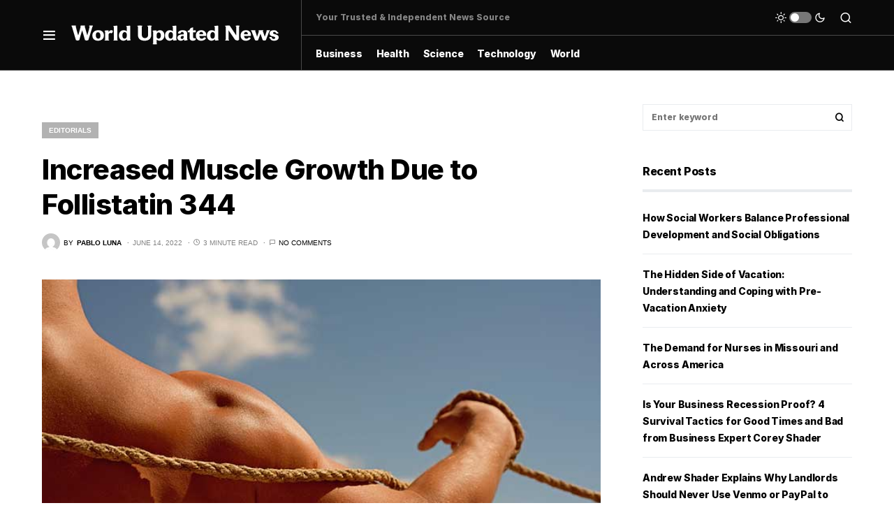

--- FILE ---
content_type: text/html; charset=UTF-8
request_url: https://www.worldupdatednews.com/increased-muscle-growth-due-to-follistatin-344/3800/
body_size: 20667
content:
<!doctype html>
<html lang="en-US">
<head>
<!-- Google Tag Manager -->
<script>(function(w,d,s,l,i){w[l]=w[l]||[];w[l].push({'gtm.start':
new Date().getTime(),event:'gtm.js'});var f=d.getElementsByTagName(s)[0],
j=d.createElement(s),dl=l!='dataLayer'?'&l='+l:'';j.async=true;j.src=
'https://www.googletagmanager.com/gtm.js?id='+i+dl;f.parentNode.insertBefore(j,f);
})(window,document,'script','dataLayer','GTM-NNWT392');</script>
<!-- End Google Tag Manager -->

	<meta charset="UTF-8" />
	<meta name="viewport" content="width=device-width, initial-scale=1" />
	<link rel="profile" href="https://gmpg.org/xfn/11" />
	<meta name='robots' content='index, follow, max-image-preview:large, max-snippet:-1, max-video-preview:-1' />

	<!-- This site is optimized with the Yoast SEO plugin v18.8 - https://yoast.com/wordpress/plugins/seo/ -->
	<title>Increased Muscle Growth Due to Follistatin 344 - WorldUpdatedNews.com</title>
	<link rel="canonical" href="https://www.worldupdatednews.com/increased-muscle-growth-due-to-follistatin-344/3800/" />
	<meta property="og:locale" content="en_US" />
	<meta property="og:type" content="article" />
	<meta property="og:title" content="Increased Muscle Growth Due to Follistatin 344 - WorldUpdatedNews.com" />
	<meta property="og:description" content="Follistatin-344 is a protein that has been shown in studies to have several muscle-building properties. According to researchers&hellip;" />
	<meta property="og:url" content="https://www.worldupdatednews.com/increased-muscle-growth-due-to-follistatin-344/3800/" />
	<meta property="og:site_name" content="WorldUpdatedNews.com" />
	<meta property="article:published_time" content="2022-06-14T01:16:14+00:00" />
	<meta property="article:modified_time" content="2022-06-17T15:28:55+00:00" />
	<meta property="og:image" content="https://www.worldupdatednews.com/wp-content/uploads/2022/06/Increased-Muscle-Growth-Due-to-Follistatin-344.jpg" />
	<meta property="og:image:width" content="700" />
	<meta property="og:image:height" content="467" />
	<meta property="og:image:type" content="image/jpeg" />
	<meta name="twitter:card" content="summary_large_image" />
	<meta name="twitter:label1" content="Written by" />
	<meta name="twitter:data1" content="Pablo Luna" />
	<meta name="twitter:label2" content="Est. reading time" />
	<meta name="twitter:data2" content="4 minutes" />
	<script type="application/ld+json" class="yoast-schema-graph">{"@context":"https://schema.org","@graph":[{"@type":"WebSite","@id":"https://www.worldupdatednews.com/#website","url":"https://www.worldupdatednews.com/","name":"WorldUpdatedNews.com","description":"World Updated News","potentialAction":[{"@type":"SearchAction","target":{"@type":"EntryPoint","urlTemplate":"https://www.worldupdatednews.com/?s={search_term_string}"},"query-input":"required name=search_term_string"}],"inLanguage":"en-US"},{"@type":"ImageObject","inLanguage":"en-US","@id":"https://www.worldupdatednews.com/increased-muscle-growth-due-to-follistatin-344/3800/#primaryimage","url":"https://www.worldupdatednews.com/wp-content/uploads/2022/06/Increased-Muscle-Growth-Due-to-Follistatin-344.jpg","contentUrl":"https://www.worldupdatednews.com/wp-content/uploads/2022/06/Increased-Muscle-Growth-Due-to-Follistatin-344.jpg","width":700,"height":467,"caption":"Increased Muscle Growth Due to Follistatin 344"},{"@type":"WebPage","@id":"https://www.worldupdatednews.com/increased-muscle-growth-due-to-follistatin-344/3800/#webpage","url":"https://www.worldupdatednews.com/increased-muscle-growth-due-to-follistatin-344/3800/","name":"Increased Muscle Growth Due to Follistatin 344 - WorldUpdatedNews.com","isPartOf":{"@id":"https://www.worldupdatednews.com/#website"},"primaryImageOfPage":{"@id":"https://www.worldupdatednews.com/increased-muscle-growth-due-to-follistatin-344/3800/#primaryimage"},"datePublished":"2022-06-14T01:16:14+00:00","dateModified":"2022-06-17T15:28:55+00:00","author":{"@id":"https://www.worldupdatednews.com/#/schema/person/546d3c94e02cde18b230deb097b45b9f"},"breadcrumb":{"@id":"https://www.worldupdatednews.com/increased-muscle-growth-due-to-follistatin-344/3800/#breadcrumb"},"inLanguage":"en-US","potentialAction":[{"@type":"ReadAction","target":["https://www.worldupdatednews.com/increased-muscle-growth-due-to-follistatin-344/3800/"]}]},{"@type":"BreadcrumbList","@id":"https://www.worldupdatednews.com/increased-muscle-growth-due-to-follistatin-344/3800/#breadcrumb","itemListElement":[{"@type":"ListItem","position":1,"name":"Home","item":"https://www.worldupdatednews.com/"},{"@type":"ListItem","position":2,"name":"Increased Muscle Growth Due to Follistatin 344"}]},{"@type":"Person","@id":"https://www.worldupdatednews.com/#/schema/person/546d3c94e02cde18b230deb097b45b9f","name":"Pablo Luna","image":{"@type":"ImageObject","inLanguage":"en-US","@id":"https://www.worldupdatednews.com/#/schema/person/image/","url":"https://secure.gravatar.com/avatar/869a070f53b2ddfe76981909d75766f4?s=96&d=mm&r=g","contentUrl":"https://secure.gravatar.com/avatar/869a070f53b2ddfe76981909d75766f4?s=96&d=mm&r=g","caption":"Pablo Luna"}}]}</script>
	<!-- / Yoast SEO plugin. -->


<link rel='dns-prefetch' href='//s.w.org' />
<link rel='dns-prefetch' href='//pagead2.googlesyndication.com' />
<link href='https://fonts.gstatic.com' crossorigin rel='preconnect' />
<link rel="alternate" type="application/rss+xml" title="WorldUpdatedNews.com &raquo; Feed" href="https://www.worldupdatednews.com/feed/" />
<link rel="alternate" type="application/rss+xml" title="WorldUpdatedNews.com &raquo; Comments Feed" href="https://www.worldupdatednews.com/comments/feed/" />
<link rel="alternate" type="application/rss+xml" title="WorldUpdatedNews.com &raquo; Increased Muscle Growth Due to Follistatin 344 Comments Feed" href="https://www.worldupdatednews.com/increased-muscle-growth-due-to-follistatin-344/3800/feed/" />
			<link rel="preload" href="https://www.worldupdatednews.com/wp-content/plugins/canvas/assets/fonts/canvas-icons.woff" as="font" type="font/woff" crossorigin>
			<script type="text/javascript">
window._wpemojiSettings = {"baseUrl":"https:\/\/s.w.org\/images\/core\/emoji\/13.1.0\/72x72\/","ext":".png","svgUrl":"https:\/\/s.w.org\/images\/core\/emoji\/13.1.0\/svg\/","svgExt":".svg","source":{"concatemoji":"https:\/\/www.worldupdatednews.com\/wp-includes\/js\/wp-emoji-release.min.js?ver=5.9.12"}};
/*! This file is auto-generated */
!function(e,a,t){var n,r,o,i=a.createElement("canvas"),p=i.getContext&&i.getContext("2d");function s(e,t){var a=String.fromCharCode;p.clearRect(0,0,i.width,i.height),p.fillText(a.apply(this,e),0,0);e=i.toDataURL();return p.clearRect(0,0,i.width,i.height),p.fillText(a.apply(this,t),0,0),e===i.toDataURL()}function c(e){var t=a.createElement("script");t.src=e,t.defer=t.type="text/javascript",a.getElementsByTagName("head")[0].appendChild(t)}for(o=Array("flag","emoji"),t.supports={everything:!0,everythingExceptFlag:!0},r=0;r<o.length;r++)t.supports[o[r]]=function(e){if(!p||!p.fillText)return!1;switch(p.textBaseline="top",p.font="600 32px Arial",e){case"flag":return s([127987,65039,8205,9895,65039],[127987,65039,8203,9895,65039])?!1:!s([55356,56826,55356,56819],[55356,56826,8203,55356,56819])&&!s([55356,57332,56128,56423,56128,56418,56128,56421,56128,56430,56128,56423,56128,56447],[55356,57332,8203,56128,56423,8203,56128,56418,8203,56128,56421,8203,56128,56430,8203,56128,56423,8203,56128,56447]);case"emoji":return!s([10084,65039,8205,55357,56613],[10084,65039,8203,55357,56613])}return!1}(o[r]),t.supports.everything=t.supports.everything&&t.supports[o[r]],"flag"!==o[r]&&(t.supports.everythingExceptFlag=t.supports.everythingExceptFlag&&t.supports[o[r]]);t.supports.everythingExceptFlag=t.supports.everythingExceptFlag&&!t.supports.flag,t.DOMReady=!1,t.readyCallback=function(){t.DOMReady=!0},t.supports.everything||(n=function(){t.readyCallback()},a.addEventListener?(a.addEventListener("DOMContentLoaded",n,!1),e.addEventListener("load",n,!1)):(e.attachEvent("onload",n),a.attachEvent("onreadystatechange",function(){"complete"===a.readyState&&t.readyCallback()})),(n=t.source||{}).concatemoji?c(n.concatemoji):n.wpemoji&&n.twemoji&&(c(n.twemoji),c(n.wpemoji)))}(window,document,window._wpemojiSettings);
</script>
<style type="text/css">
img.wp-smiley,
img.emoji {
	display: inline !important;
	border: none !important;
	box-shadow: none !important;
	height: 1em !important;
	width: 1em !important;
	margin: 0 0.07em !important;
	vertical-align: -0.1em !important;
	background: none !important;
	padding: 0 !important;
}
</style>
	<link rel='stylesheet' id='canvas-css'  href='https://www.worldupdatednews.com/wp-content/plugins/canvas/assets/css/canvas.css?ver=2.3.7' type='text/css' media='all' />
<link rel='alternate stylesheet' id='powerkit-icons-css'  href='https://www.worldupdatednews.com/wp-content/plugins/powerkit/assets/fonts/powerkit-icons.woff?ver=2.7.5' type='text/css' as='font' type='font/wof' crossorigin />
<link rel='stylesheet' id='powerkit-css'  href='https://www.worldupdatednews.com/wp-content/plugins/powerkit/assets/css/powerkit.css?ver=2.7.5' type='text/css' media='all' />
<link rel='stylesheet' id='wp-block-library-css'  href='https://www.worldupdatednews.com/wp-includes/css/dist/block-library/style.min.css?ver=5.9.12' type='text/css' media='all' />
<link rel='stylesheet' id='canvas-block-alert-style-css'  href='https://www.worldupdatednews.com/wp-content/plugins/canvas/components/basic-elements/block-alert/block.css?ver=1652232930' type='text/css' media='all' />
<link rel='stylesheet' id='canvas-block-progress-style-css'  href='https://www.worldupdatednews.com/wp-content/plugins/canvas/components/basic-elements/block-progress/block.css?ver=1652232930' type='text/css' media='all' />
<link rel='stylesheet' id='canvas-block-collapsibles-style-css'  href='https://www.worldupdatednews.com/wp-content/plugins/canvas/components/basic-elements/block-collapsibles/block.css?ver=1652232930' type='text/css' media='all' />
<link rel='stylesheet' id='canvas-block-tabs-style-css'  href='https://www.worldupdatednews.com/wp-content/plugins/canvas/components/basic-elements/block-tabs/block.css?ver=1652232930' type='text/css' media='all' />
<link rel='stylesheet' id='canvas-block-section-heading-style-css'  href='https://www.worldupdatednews.com/wp-content/plugins/canvas/components/basic-elements/block-section-heading/block.css?ver=1652232930' type='text/css' media='all' />
<link rel='stylesheet' id='canvas-block-row-style-css'  href='https://www.worldupdatednews.com/wp-content/plugins/canvas/components/layout-blocks/block-row/block-row.css?ver=1652232930' type='text/css' media='all' />
<link rel='stylesheet' id='canvas-justified-gallery-block-style-css'  href='https://www.worldupdatednews.com/wp-content/plugins/canvas/components/justified-gallery/block/block-justified-gallery.css?ver=1652232930' type='text/css' media='all' />
<link rel='stylesheet' id='canvas-slider-gallery-block-style-css'  href='https://www.worldupdatednews.com/wp-content/plugins/canvas/components/slider-gallery/block/block-slider-gallery.css?ver=1652232930' type='text/css' media='all' />
<link rel='stylesheet' id='canvas-block-posts-sidebar-css'  href='https://www.worldupdatednews.com/wp-content/plugins/canvas/components/posts/block-posts-sidebar/block-posts-sidebar.css?ver=1652232930' type='text/css' media='all' />
<style id='global-styles-inline-css' type='text/css'>
body{--wp--preset--color--black: #000000;--wp--preset--color--cyan-bluish-gray: #abb8c3;--wp--preset--color--white: #FFFFFF;--wp--preset--color--pale-pink: #f78da7;--wp--preset--color--vivid-red: #cf2e2e;--wp--preset--color--luminous-vivid-orange: #ff6900;--wp--preset--color--luminous-vivid-amber: #fcb900;--wp--preset--color--light-green-cyan: #7bdcb5;--wp--preset--color--vivid-green-cyan: #00d084;--wp--preset--color--pale-cyan-blue: #8ed1fc;--wp--preset--color--vivid-cyan-blue: #0693e3;--wp--preset--color--vivid-purple: #9b51e0;--wp--preset--color--blue: #59BACC;--wp--preset--color--green: #58AD69;--wp--preset--color--orange: #FFBC49;--wp--preset--color--red: #e32c26;--wp--preset--color--secondary: #818181;--wp--preset--color--gray-50: #f8f9fa;--wp--preset--color--gray-100: #f8f9fb;--wp--preset--color--gray-200: #e9ecef;--wp--preset--gradient--vivid-cyan-blue-to-vivid-purple: linear-gradient(135deg,rgba(6,147,227,1) 0%,rgb(155,81,224) 100%);--wp--preset--gradient--light-green-cyan-to-vivid-green-cyan: linear-gradient(135deg,rgb(122,220,180) 0%,rgb(0,208,130) 100%);--wp--preset--gradient--luminous-vivid-amber-to-luminous-vivid-orange: linear-gradient(135deg,rgba(252,185,0,1) 0%,rgba(255,105,0,1) 100%);--wp--preset--gradient--luminous-vivid-orange-to-vivid-red: linear-gradient(135deg,rgba(255,105,0,1) 0%,rgb(207,46,46) 100%);--wp--preset--gradient--very-light-gray-to-cyan-bluish-gray: linear-gradient(135deg,rgb(238,238,238) 0%,rgb(169,184,195) 100%);--wp--preset--gradient--cool-to-warm-spectrum: linear-gradient(135deg,rgb(74,234,220) 0%,rgb(151,120,209) 20%,rgb(207,42,186) 40%,rgb(238,44,130) 60%,rgb(251,105,98) 80%,rgb(254,248,76) 100%);--wp--preset--gradient--blush-light-purple: linear-gradient(135deg,rgb(255,206,236) 0%,rgb(152,150,240) 100%);--wp--preset--gradient--blush-bordeaux: linear-gradient(135deg,rgb(254,205,165) 0%,rgb(254,45,45) 50%,rgb(107,0,62) 100%);--wp--preset--gradient--luminous-dusk: linear-gradient(135deg,rgb(255,203,112) 0%,rgb(199,81,192) 50%,rgb(65,88,208) 100%);--wp--preset--gradient--pale-ocean: linear-gradient(135deg,rgb(255,245,203) 0%,rgb(182,227,212) 50%,rgb(51,167,181) 100%);--wp--preset--gradient--electric-grass: linear-gradient(135deg,rgb(202,248,128) 0%,rgb(113,206,126) 100%);--wp--preset--gradient--midnight: linear-gradient(135deg,rgb(2,3,129) 0%,rgb(40,116,252) 100%);--wp--preset--duotone--dark-grayscale: url('#wp-duotone-dark-grayscale');--wp--preset--duotone--grayscale: url('#wp-duotone-grayscale');--wp--preset--duotone--purple-yellow: url('#wp-duotone-purple-yellow');--wp--preset--duotone--blue-red: url('#wp-duotone-blue-red');--wp--preset--duotone--midnight: url('#wp-duotone-midnight');--wp--preset--duotone--magenta-yellow: url('#wp-duotone-magenta-yellow');--wp--preset--duotone--purple-green: url('#wp-duotone-purple-green');--wp--preset--duotone--blue-orange: url('#wp-duotone-blue-orange');--wp--preset--font-size--small: 13px;--wp--preset--font-size--medium: 20px;--wp--preset--font-size--large: 36px;--wp--preset--font-size--x-large: 42px;}.has-black-color{color: var(--wp--preset--color--black) !important;}.has-cyan-bluish-gray-color{color: var(--wp--preset--color--cyan-bluish-gray) !important;}.has-white-color{color: var(--wp--preset--color--white) !important;}.has-pale-pink-color{color: var(--wp--preset--color--pale-pink) !important;}.has-vivid-red-color{color: var(--wp--preset--color--vivid-red) !important;}.has-luminous-vivid-orange-color{color: var(--wp--preset--color--luminous-vivid-orange) !important;}.has-luminous-vivid-amber-color{color: var(--wp--preset--color--luminous-vivid-amber) !important;}.has-light-green-cyan-color{color: var(--wp--preset--color--light-green-cyan) !important;}.has-vivid-green-cyan-color{color: var(--wp--preset--color--vivid-green-cyan) !important;}.has-pale-cyan-blue-color{color: var(--wp--preset--color--pale-cyan-blue) !important;}.has-vivid-cyan-blue-color{color: var(--wp--preset--color--vivid-cyan-blue) !important;}.has-vivid-purple-color{color: var(--wp--preset--color--vivid-purple) !important;}.has-black-background-color{background-color: var(--wp--preset--color--black) !important;}.has-cyan-bluish-gray-background-color{background-color: var(--wp--preset--color--cyan-bluish-gray) !important;}.has-white-background-color{background-color: var(--wp--preset--color--white) !important;}.has-pale-pink-background-color{background-color: var(--wp--preset--color--pale-pink) !important;}.has-vivid-red-background-color{background-color: var(--wp--preset--color--vivid-red) !important;}.has-luminous-vivid-orange-background-color{background-color: var(--wp--preset--color--luminous-vivid-orange) !important;}.has-luminous-vivid-amber-background-color{background-color: var(--wp--preset--color--luminous-vivid-amber) !important;}.has-light-green-cyan-background-color{background-color: var(--wp--preset--color--light-green-cyan) !important;}.has-vivid-green-cyan-background-color{background-color: var(--wp--preset--color--vivid-green-cyan) !important;}.has-pale-cyan-blue-background-color{background-color: var(--wp--preset--color--pale-cyan-blue) !important;}.has-vivid-cyan-blue-background-color{background-color: var(--wp--preset--color--vivid-cyan-blue) !important;}.has-vivid-purple-background-color{background-color: var(--wp--preset--color--vivid-purple) !important;}.has-black-border-color{border-color: var(--wp--preset--color--black) !important;}.has-cyan-bluish-gray-border-color{border-color: var(--wp--preset--color--cyan-bluish-gray) !important;}.has-white-border-color{border-color: var(--wp--preset--color--white) !important;}.has-pale-pink-border-color{border-color: var(--wp--preset--color--pale-pink) !important;}.has-vivid-red-border-color{border-color: var(--wp--preset--color--vivid-red) !important;}.has-luminous-vivid-orange-border-color{border-color: var(--wp--preset--color--luminous-vivid-orange) !important;}.has-luminous-vivid-amber-border-color{border-color: var(--wp--preset--color--luminous-vivid-amber) !important;}.has-light-green-cyan-border-color{border-color: var(--wp--preset--color--light-green-cyan) !important;}.has-vivid-green-cyan-border-color{border-color: var(--wp--preset--color--vivid-green-cyan) !important;}.has-pale-cyan-blue-border-color{border-color: var(--wp--preset--color--pale-cyan-blue) !important;}.has-vivid-cyan-blue-border-color{border-color: var(--wp--preset--color--vivid-cyan-blue) !important;}.has-vivid-purple-border-color{border-color: var(--wp--preset--color--vivid-purple) !important;}.has-vivid-cyan-blue-to-vivid-purple-gradient-background{background: var(--wp--preset--gradient--vivid-cyan-blue-to-vivid-purple) !important;}.has-light-green-cyan-to-vivid-green-cyan-gradient-background{background: var(--wp--preset--gradient--light-green-cyan-to-vivid-green-cyan) !important;}.has-luminous-vivid-amber-to-luminous-vivid-orange-gradient-background{background: var(--wp--preset--gradient--luminous-vivid-amber-to-luminous-vivid-orange) !important;}.has-luminous-vivid-orange-to-vivid-red-gradient-background{background: var(--wp--preset--gradient--luminous-vivid-orange-to-vivid-red) !important;}.has-very-light-gray-to-cyan-bluish-gray-gradient-background{background: var(--wp--preset--gradient--very-light-gray-to-cyan-bluish-gray) !important;}.has-cool-to-warm-spectrum-gradient-background{background: var(--wp--preset--gradient--cool-to-warm-spectrum) !important;}.has-blush-light-purple-gradient-background{background: var(--wp--preset--gradient--blush-light-purple) !important;}.has-blush-bordeaux-gradient-background{background: var(--wp--preset--gradient--blush-bordeaux) !important;}.has-luminous-dusk-gradient-background{background: var(--wp--preset--gradient--luminous-dusk) !important;}.has-pale-ocean-gradient-background{background: var(--wp--preset--gradient--pale-ocean) !important;}.has-electric-grass-gradient-background{background: var(--wp--preset--gradient--electric-grass) !important;}.has-midnight-gradient-background{background: var(--wp--preset--gradient--midnight) !important;}.has-small-font-size{font-size: var(--wp--preset--font-size--small) !important;}.has-medium-font-size{font-size: var(--wp--preset--font-size--medium) !important;}.has-large-font-size{font-size: var(--wp--preset--font-size--large) !important;}.has-x-large-font-size{font-size: var(--wp--preset--font-size--x-large) !important;}
</style>
<link rel='stylesheet' id='absolute-reviews-css'  href='https://www.worldupdatednews.com/wp-content/plugins/absolute-reviews/public/css/absolute-reviews-public.css?ver=1.1.0' type='text/css' media='all' />
<link rel='stylesheet' id='advanced-popups-css'  href='https://www.worldupdatednews.com/wp-content/plugins/advanced-popups/public/css/advanced-popups-public.css?ver=1.1.3' type='text/css' media='all' />
<link rel='stylesheet' id='canvas-block-heading-style-css'  href='https://www.worldupdatednews.com/wp-content/plugins/canvas/components/content-formatting/block-heading/block.css?ver=1652232930' type='text/css' media='all' />
<link rel='stylesheet' id='canvas-block-list-style-css'  href='https://www.worldupdatednews.com/wp-content/plugins/canvas/components/content-formatting/block-list/block.css?ver=1652232930' type='text/css' media='all' />
<link rel='stylesheet' id='canvas-block-paragraph-style-css'  href='https://www.worldupdatednews.com/wp-content/plugins/canvas/components/content-formatting/block-paragraph/block.css?ver=1652232930' type='text/css' media='all' />
<link rel='stylesheet' id='canvas-block-separator-style-css'  href='https://www.worldupdatednews.com/wp-content/plugins/canvas/components/content-formatting/block-separator/block.css?ver=1652232930' type='text/css' media='all' />
<link rel='stylesheet' id='canvas-block-group-style-css'  href='https://www.worldupdatednews.com/wp-content/plugins/canvas/components/basic-elements/block-group/block.css?ver=1652232930' type='text/css' media='all' />
<link rel='stylesheet' id='canvas-block-cover-style-css'  href='https://www.worldupdatednews.com/wp-content/plugins/canvas/components/basic-elements/block-cover/block.css?ver=1652232930' type='text/css' media='all' />
<link rel='stylesheet' id='powerkit-author-box-css'  href='https://www.worldupdatednews.com/wp-content/plugins/powerkit/modules/author-box/public/css/public-powerkit-author-box.css?ver=2.7.5' type='text/css' media='all' />
<link rel='stylesheet' id='powerkit-basic-elements-css'  href='https://www.worldupdatednews.com/wp-content/plugins/powerkit/modules/basic-elements/public/css/public-powerkit-basic-elements.css?ver=2.7.5' type='text/css' media='screen' />
<link rel='stylesheet' id='powerkit-coming-soon-css'  href='https://www.worldupdatednews.com/wp-content/plugins/powerkit/modules/coming-soon/public/css/public-powerkit-coming-soon.css?ver=2.7.5' type='text/css' media='all' />
<link rel='stylesheet' id='powerkit-content-formatting-css'  href='https://www.worldupdatednews.com/wp-content/plugins/powerkit/modules/content-formatting/public/css/public-powerkit-content-formatting.css?ver=2.7.5' type='text/css' media='all' />
<link rel='stylesheet' id='powerkit-сontributors-css'  href='https://www.worldupdatednews.com/wp-content/plugins/powerkit/modules/contributors/public/css/public-powerkit-contributors.css?ver=2.7.5' type='text/css' media='all' />
<link rel='stylesheet' id='powerkit-facebook-css'  href='https://www.worldupdatednews.com/wp-content/plugins/powerkit/modules/facebook/public/css/public-powerkit-facebook.css?ver=2.7.5' type='text/css' media='all' />
<link rel='stylesheet' id='powerkit-featured-categories-css'  href='https://www.worldupdatednews.com/wp-content/plugins/powerkit/modules/featured-categories/public/css/public-powerkit-featured-categories.css?ver=2.7.5' type='text/css' media='all' />
<link rel='stylesheet' id='powerkit-inline-posts-css'  href='https://www.worldupdatednews.com/wp-content/plugins/powerkit/modules/inline-posts/public/css/public-powerkit-inline-posts.css?ver=2.7.5' type='text/css' media='all' />
<link rel='stylesheet' id='powerkit-instagram-css'  href='https://www.worldupdatednews.com/wp-content/plugins/powerkit/modules/instagram/public/css/public-powerkit-instagram.css?ver=2.7.5' type='text/css' media='all' />
<link rel='stylesheet' id='powerkit-justified-gallery-css'  href='https://www.worldupdatednews.com/wp-content/plugins/powerkit/modules/justified-gallery/public/css/public-powerkit-justified-gallery.css?ver=2.7.5' type='text/css' media='all' />
<link rel='stylesheet' id='glightbox-css'  href='https://www.worldupdatednews.com/wp-content/plugins/powerkit/modules/lightbox/public/css/glightbox.min.css?ver=2.7.5' type='text/css' media='all' />
<link rel='stylesheet' id='powerkit-lightbox-css'  href='https://www.worldupdatednews.com/wp-content/plugins/powerkit/modules/lightbox/public/css/public-powerkit-lightbox.css?ver=2.7.5' type='text/css' media='all' />
<link rel='stylesheet' id='powerkit-opt-in-forms-css'  href='https://www.worldupdatednews.com/wp-content/plugins/powerkit/modules/opt-in-forms/public/css/public-powerkit-opt-in-forms.css?ver=2.7.5' type='text/css' media='all' />
<link rel='stylesheet' id='powerkit-pinterest-css'  href='https://www.worldupdatednews.com/wp-content/plugins/powerkit/modules/pinterest/public/css/public-powerkit-pinterest.css?ver=2.7.5' type='text/css' media='all' />
<link rel='stylesheet' id='powerkit-scroll-to-top-css'  href='https://www.worldupdatednews.com/wp-content/plugins/powerkit/modules/scroll-to-top/public/css/public-powerkit-scroll-to-top.css?ver=2.7.5' type='text/css' media='all' />
<link rel='stylesheet' id='powerkit-share-buttons-css'  href='https://www.worldupdatednews.com/wp-content/plugins/powerkit/modules/share-buttons/public/css/public-powerkit-share-buttons.css?ver=2.7.5' type='text/css' media='all' />
<link rel='stylesheet' id='powerkit-slider-gallery-css'  href='https://www.worldupdatednews.com/wp-content/plugins/powerkit/modules/slider-gallery/public/css/public-powerkit-slider-gallery.css?ver=2.7.5' type='text/css' media='all' />
<link rel='stylesheet' id='powerkit-social-links-css'  href='https://www.worldupdatednews.com/wp-content/plugins/powerkit/modules/social-links/public/css/public-powerkit-social-links.css?ver=2.7.5' type='text/css' media='all' />
<link rel='stylesheet' id='powerkit-table-of-contents-css'  href='https://www.worldupdatednews.com/wp-content/plugins/powerkit/modules/table-of-contents/public/css/public-powerkit-table-of-contents.css?ver=2.7.5' type='text/css' media='all' />
<link rel='stylesheet' id='powerkit-twitter-css'  href='https://www.worldupdatednews.com/wp-content/plugins/powerkit/modules/twitter/public/css/public-powerkit-twitter.css?ver=2.7.5' type='text/css' media='all' />
<link rel='stylesheet' id='powerkit-widget-about-css'  href='https://www.worldupdatednews.com/wp-content/plugins/powerkit/modules/widget-about/public/css/public-powerkit-widget-about.css?ver=2.7.5' type='text/css' media='all' />
<link rel='stylesheet' id='csco-styles-css'  href='https://www.worldupdatednews.com/wp-content/themes/newsblock/style.css?ver=1.0.8' type='text/css' media='all' />
<style id='csco-styles-inline-css' type='text/css'>
.searchwp-live-search-no-min-chars:after { content: "Continue typing" }
</style>
<link rel='stylesheet' id='searchwp-live-search-css'  href='https://www.worldupdatednews.com/wp-content/plugins/searchwp-live-ajax-search/assets/styles/style.css?ver=1.6.2' type='text/css' media='all' />
<link rel='stylesheet' id='csco_child_css-css'  href='https://www.worldupdatednews.com/wp-content/themes/newsblock-child/style.css?ver=1.0.0' type='text/css' media='all' />
<script type='text/javascript' src='https://www.worldupdatednews.com/wp-includes/js/jquery/jquery.min.js?ver=3.6.0' id='jquery-core-js'></script>
<script type='text/javascript' src='https://www.worldupdatednews.com/wp-includes/js/jquery/jquery-migrate.min.js?ver=3.3.2' id='jquery-migrate-js'></script>
<script type='text/javascript' src='https://www.worldupdatednews.com/wp-content/plugins/advanced-popups/public/js/advanced-popups-public.js?ver=1.1.3' id='advanced-popups-js'></script>
<link rel="https://api.w.org/" href="https://www.worldupdatednews.com/wp-json/" /><link rel="alternate" type="application/json" href="https://www.worldupdatednews.com/wp-json/wp/v2/posts/3800" /><link rel="EditURI" type="application/rsd+xml" title="RSD" href="https://www.worldupdatednews.com/xmlrpc.php?rsd" />
<link rel="wlwmanifest" type="application/wlwmanifest+xml" href="https://www.worldupdatednews.com/wp-includes/wlwmanifest.xml" /> 
<link rel='shortlink' href='https://www.worldupdatednews.com/?p=3800' />
<link rel="alternate" type="application/json+oembed" href="https://www.worldupdatednews.com/wp-json/oembed/1.0/embed?url=https%3A%2F%2Fwww.worldupdatednews.com%2Fincreased-muscle-growth-due-to-follistatin-344%2F3800%2F" />
<link rel="alternate" type="text/xml+oembed" href="https://www.worldupdatednews.com/wp-json/oembed/1.0/embed?url=https%3A%2F%2Fwww.worldupdatednews.com%2Fincreased-muscle-growth-due-to-follistatin-344%2F3800%2F&#038;format=xml" />
		<link rel="preload" href="https://www.worldupdatednews.com/wp-content/plugins/absolute-reviews/fonts/absolute-reviews-icons.woff" as="font" type="font/woff" crossorigin>
				<link rel="preload" href="https://www.worldupdatednews.com/wp-content/plugins/advanced-popups/fonts/advanced-popups-icons.woff" as="font" type="font/woff" crossorigin>
		<meta name="generator" content="Site Kit by Google 1.74.0" /><style id='csco-theme-typography'>
	:root {
		/* Base Font */
		--cs-font-base-family: Inter;
		--cs-font-base-size: 1rem;
		--cs-font-base-weight: 400;
		--cs-font-base-style: normal;
		--cs-font-base-letter-spacing: normal;
		--cs-font-base-line-height: 1.5;

		/* Primary Font */
		--cs-font-primary-family: Inter;
		--cs-font-primary-size: 0.875rem;
		--cs-font-primary-weight: 600;
		--cs-font-primary-style: normal;
		--cs-font-primary-letter-spacing: -0.025em;
		--cs-font-primary-text-transform: none;

		/* Secondary Font */
		--cs-font-secondary-family: Inter;
		--cs-font-secondary-size: 0.75rem;
		--cs-font-secondary-weight: 400;
		--cs-font-secondary-style: normal;
		--cs-font-secondary-letter-spacing: normal;
		--cs-font-secondary-text-transform: none;

		/* Category Font */
		--cs-font-category-family: -apple-system, BlinkMacSystemFont, "Segoe UI", Roboto, Oxygen-Sans, Ubuntu, Cantarell, "Helvetica Neue", sans-serif;
		--cs-font-category-size: 0.625rem;
		--cs-font-category-weight: 700;
		--cs-font-category-style: normal;
		--cs-font-category-letter-spacing: ;
		--cs-font-category-text-transform: uppercase;

		/* Post Meta Font */
		--cs-font-post-meta-family: -apple-system, BlinkMacSystemFont, "Segoe UI", Roboto, Oxygen-Sans, Ubuntu, Cantarell, "Helvetica Neue", sans-serif;
		--cs-font-post-meta-size: 0.6255rem;
		--cs-font-post-meta-weight: 400;
		--cs-font-post-meta-style: normal;
		--cs-font-post-meta-letter-spacing: normal;
		--cs-font-post-meta-text-transform: uppercase;

		/* Input Font */
		--cs-font-input-family: Inter;
		--cs-font-input-size: 0.75rem;
		--cs-font-input-line-height: 1.625rem;
		--cs-font-input-weight: 400;
		--cs-font-input-style: normal;
		--cs-font-input-letter-spacing: normal;
		--cs-font-input-text-transform: none;

		/* Post Subbtitle */
		--cs-font-post-subtitle-family: inherit;
		--cs-font-post-subtitle-size: 1.25rem;
		--cs-font-post-subtitle-letter-spacing: normal;

		/* Post Content */
		--cs-font-post-content-family: Inter;
		--cs-font-post-content-size: 1rem;
		--cs-font-post-content-letter-spacing: normal;

		/* Summary */
		--cs-font-entry-summary-family: Inter;
		--cs-font-entry-summary-size: 1rem;
		--cs-font-entry-summary-letter-spacing: normal;

		/* Entry Excerpt */
		--cs-font-entry-excerpt-family: Inter;
		--cs-font-entry-excerpt-size: 0.875rem;
		--cs-font-entry-excerpt-letter-spacing: normal;

		/* Logos --------------- */

		/* Main Logo */
		--cs-font-main-logo-family: Inter;
		--cs-font-main-logo-size: 1.5rem;
		--cs-font-main-logo-weight: 700;
		--cs-font-main-logo-style: normal;
		--cs-font-main-logo-letter-spacing: -0.075em;
		--cs-font-main-logo-text-transform: none;

		/* Large Logo */
		--cs-font-large-logo-family: Inter;
		--cs-font-large-logo-size: 1.75rem;
		--cs-font-large-logo-weight: 700;
		--cs-font-large-logo-style: normal;
		--cs-font-large-logo-letter-spacing: -0.075em;
		--cs-font-large-logo-text-transform: none;

		/* Footer Logo */
		--cs-font-footer-logo-family: Inter;
		--cs-font-footer-logo-size: 1.5rem;
		--cs-font-footer-logo-weight: 700;
		--cs-font-footer-logo-style: normal;
		--cs-font-footer-logo-letter-spacing: -0.075em;
		--cs-font-footer-logo-text-transform: none;

		/* Headings --------------- */

		/* Headings */
		--cs-font-headings-family: Inter;
		--cs-font-headings-weight: 700;
		--cs-font-headings-style: normal;
		--cs-font-headings-line-height: 1.25;
		--cs-font-headings-letter-spacing: -0.0125em;
		--cs-font-headings-text-transform: none;

		/* Styled Heading */
		--cs-font-styled-heading-line-height: 1.3em;

		/* Decorated Heading */
		--cs-font-decorated-heading-family: Inter;
		--cs-font-decorated-heading-font-size: 1.25rem;
		--cs-font-decorated-heading-weight: 700;
		--cs-font-decorated-heading-style: normal;
		--cs-font-decorated-heading-line-height: -0.025em;
		--cs-font-decorated-heading-letter-spacing: normal;
		--cs-font-decorated-heading-text-transform: none;

		/* Menu Font --------------- */

		/* Menu */
		/* Used for main top level menu elements. */
		--cs-font-menu-family: Inter;
		--cs-font-menu-size: 0.875rem;
		--cs-font-menu-weight: 700;
		--cs-font-menu-style: normal;
		--cs-font-menu-letter-spacing: -0.0125em;
		--cs-font-menu-text-transform: none;

		/* Submenu Font */
		/* Used for submenu elements. */
		--cs-font-submenu-family: Inter;
		--cs-font-submenu-size: 0.875rem;
		--cs-font-submenu-weight: 400;
		--cs-font-submenu-style: normal;
		--cs-font-submenu-letter-spacing: 0px;
		--cs-font-submenu-text-transform: none;

		/* Section Headings --------------- */
		--cs-font-section-headings-family: Inter;
		--cs-font-section-headings-size: 1rem;
		--cs-font-section-headings-weight: 800;
		--cs-font-section-headings-style: normal;
		--cs-font-section-headings-letter-spacing: -0.025em;
		--cs-font-section-headings-text-transform: none;
	}

			.cs-header__widgets-column {
			--cs-font-section-headings-family: Inter;
			--cs-font-section-headings-size: 1.125rem;
			--cs-font-section-headings-weight: 800;
			--cs-font-section-headings-style: normal;
			--cs-font-section-headings-letter-spacing: -0.025em;
			--cs-font-section-headings-text-transform: none;
		}
	</style>

<!-- Google AdSense snippet added by Site Kit -->
<meta name="google-adsense-platform-account" content="ca-host-pub-2644536267352236">
<meta name="google-adsense-platform-domain" content="sitekit.withgoogle.com">
<!-- End Google AdSense snippet added by Site Kit -->
<style type="text/css">.recentcomments a{display:inline !important;padding:0 !important;margin:0 !important;}</style>
<!-- Google AdSense snippet added by Site Kit -->
<script async="async" src="https://pagead2.googlesyndication.com/pagead/js/adsbygoogle.js?client=ca-pub-8469139019079365" crossorigin="anonymous" type="text/javascript"></script>

<!-- End Google AdSense snippet added by Site Kit -->
<link rel="icon" href="https://www.worldupdatednews.com/wp-content/uploads/2020/10/logo-wun-ico.png" sizes="32x32" />
<link rel="icon" href="https://www.worldupdatednews.com/wp-content/uploads/2020/10/logo-wun-ico.png" sizes="192x192" />
<link rel="apple-touch-icon" href="https://www.worldupdatednews.com/wp-content/uploads/2020/10/logo-wun-ico.png" />
<meta name="msapplication-TileImage" content="https://www.worldupdatednews.com/wp-content/uploads/2020/10/logo-wun-ico.png" />
<style id="kirki-inline-styles">:root, [site-data-scheme="default"]{--cs-color-site-background:#FFFFFF;--cs-color-search-background:#000000;--cs-color-header-background:#0a0a0a;--cs-color-submenu-background:#ffffff;--cs-color-footer-background:#111111;}:root, [data-scheme="default"]{--cs-color-accent:#0a0a0a;--cs-color-accent-contrast:#ffffff;--cs-color-secondary:#818181;--cs-palette-color-secondary:#818181;--cs-color-secondary-contrast:#000000;--cs-color-styled-heading:#0ee6b0;--cs-color-styled-heading-contrast:#000000;--cs-color-styled-heading-hover:#0ee6b0;--cs-color-styled-heading-hover-contrast:#000000;--cs-color-styled-category:rgba(0,0,0,0.3);--cs-color-styled-category-contrast:#ffffff;--cs-color-styled-category-hover:#000000;--cs-color-styled-category-hover-contrast:#FFFFFF;--cs-color-category:#03ae84;--cs-color-category-hover:#000000;--cs-color-category-underline:rgba(255,255,255,0);--cs-color-button:#000000;--cs-color-button-contrast:#ffffff;--cs-color-button-hover:#282828;--cs-color-button-hover-contrast:#FFFFFF;--cs-color-overlay-background:rgba(0,0,0,0.25);}[site-data-scheme="dark"]{--cs-color-site-background:#1c1c1c;--cs-color-search-background:#333335;--cs-color-header-background:#000000;--cs-color-submenu-background:#1c1c1c;--cs-color-footer-background:#000000;}[data-scheme="dark"]{--cs-color-accent:#0ee6b0;--cs-color-accent-contrast:#000000;--cs-color-secondary:#858585;--cs-palette-color-secondary:#858585;--cs-color-secondary-contrast:#000000;--cs-color-styled-heading:#0ee6b0;--cs-color-styled-heading-contrast:#000000;--cs-color-styled-heading-hover:#0ee6b0;--cs-color-styled-heading-hover-contrast:#000000;--cs-color-styled-category:#000000;--cs-color-styled-category-contrast:#FFFFFF;--cs-color-styled-category-hover:#0ee6b0;--cs-color-styled-category-hover-contrast:#000000;--cs-color-category:#0ee6b0;--cs-color-category-hover:#FFFFFF;--cs-color-category-underline:rgba(255,255,255,0);--cs-color-button:#3d3d3d;--cs-color-button-contrast:#FFFFFF;--cs-color-button-hover:#242424;--cs-color-button-hover-contrast:#FFFFFF;--cs-color-overlay-background:rgba(0,0,0,0.25);}:root{--cs-common-border-radius:0;--cs-primary-border-radius:0px;--cs-secondary-border-radius:50%;--cs-styled-category-border-radius:0;--cs-image-border-radius:0px;--cs-header-initial-height:100px;--cs-header-height:60px;}:root .cnvs-block-section-heading, [data-scheme="default"] .cnvs-block-section-heading, [data-scheme="dark"] [data-scheme="default"] .cnvs-block-section-heading{--cnvs-section-heading-border-color:#e9ecef;}[data-scheme="dark"] .cnvs-block-section-heading{--cnvs-section-heading-border-color:#49494b;}:root .cs-header__widgets-column .cnvs-block-section-heading, [data-scheme="dark"] [data-scheme="default"] .cs-header__widgets-column .cnvs-block-section-heading{--cnvs-section-heading-border-color:#e9ecef;}[data-scheme="dark"] .cs-header__widgets-column .cnvs-block-section-heading{--cnvs-section-heading-border-color:#49494b;}.cs-search__posts{--cs-image-border-radius:50%!important;}/* cyrillic-ext */
@font-face {
  font-family: 'Inter';
  font-style: normal;
  font-weight: 400;
  font-display: swap;
  src: url(https://www.worldupdatednews.com/wp-content/fonts/inter/font) format('woff');
  unicode-range: U+0460-052F, U+1C80-1C8A, U+20B4, U+2DE0-2DFF, U+A640-A69F, U+FE2E-FE2F;
}
/* cyrillic */
@font-face {
  font-family: 'Inter';
  font-style: normal;
  font-weight: 400;
  font-display: swap;
  src: url(https://www.worldupdatednews.com/wp-content/fonts/inter/font) format('woff');
  unicode-range: U+0301, U+0400-045F, U+0490-0491, U+04B0-04B1, U+2116;
}
/* greek-ext */
@font-face {
  font-family: 'Inter';
  font-style: normal;
  font-weight: 400;
  font-display: swap;
  src: url(https://www.worldupdatednews.com/wp-content/fonts/inter/font) format('woff');
  unicode-range: U+1F00-1FFF;
}
/* greek */
@font-face {
  font-family: 'Inter';
  font-style: normal;
  font-weight: 400;
  font-display: swap;
  src: url(https://www.worldupdatednews.com/wp-content/fonts/inter/font) format('woff');
  unicode-range: U+0370-0377, U+037A-037F, U+0384-038A, U+038C, U+038E-03A1, U+03A3-03FF;
}
/* vietnamese */
@font-face {
  font-family: 'Inter';
  font-style: normal;
  font-weight: 400;
  font-display: swap;
  src: url(https://www.worldupdatednews.com/wp-content/fonts/inter/font) format('woff');
  unicode-range: U+0102-0103, U+0110-0111, U+0128-0129, U+0168-0169, U+01A0-01A1, U+01AF-01B0, U+0300-0301, U+0303-0304, U+0308-0309, U+0323, U+0329, U+1EA0-1EF9, U+20AB;
}
/* latin-ext */
@font-face {
  font-family: 'Inter';
  font-style: normal;
  font-weight: 400;
  font-display: swap;
  src: url(https://www.worldupdatednews.com/wp-content/fonts/inter/font) format('woff');
  unicode-range: U+0100-02BA, U+02BD-02C5, U+02C7-02CC, U+02CE-02D7, U+02DD-02FF, U+0304, U+0308, U+0329, U+1D00-1DBF, U+1E00-1E9F, U+1EF2-1EFF, U+2020, U+20A0-20AB, U+20AD-20C0, U+2113, U+2C60-2C7F, U+A720-A7FF;
}
/* latin */
@font-face {
  font-family: 'Inter';
  font-style: normal;
  font-weight: 400;
  font-display: swap;
  src: url(https://www.worldupdatednews.com/wp-content/fonts/inter/font) format('woff');
  unicode-range: U+0000-00FF, U+0131, U+0152-0153, U+02BB-02BC, U+02C6, U+02DA, U+02DC, U+0304, U+0308, U+0329, U+2000-206F, U+20AC, U+2122, U+2191, U+2193, U+2212, U+2215, U+FEFF, U+FFFD;
}
/* cyrillic-ext */
@font-face {
  font-family: 'Inter';
  font-style: normal;
  font-weight: 600;
  font-display: swap;
  src: url(https://www.worldupdatednews.com/wp-content/fonts/inter/font) format('woff');
  unicode-range: U+0460-052F, U+1C80-1C8A, U+20B4, U+2DE0-2DFF, U+A640-A69F, U+FE2E-FE2F;
}
/* cyrillic */
@font-face {
  font-family: 'Inter';
  font-style: normal;
  font-weight: 600;
  font-display: swap;
  src: url(https://www.worldupdatednews.com/wp-content/fonts/inter/font) format('woff');
  unicode-range: U+0301, U+0400-045F, U+0490-0491, U+04B0-04B1, U+2116;
}
/* greek-ext */
@font-face {
  font-family: 'Inter';
  font-style: normal;
  font-weight: 600;
  font-display: swap;
  src: url(https://www.worldupdatednews.com/wp-content/fonts/inter/font) format('woff');
  unicode-range: U+1F00-1FFF;
}
/* greek */
@font-face {
  font-family: 'Inter';
  font-style: normal;
  font-weight: 600;
  font-display: swap;
  src: url(https://www.worldupdatednews.com/wp-content/fonts/inter/font) format('woff');
  unicode-range: U+0370-0377, U+037A-037F, U+0384-038A, U+038C, U+038E-03A1, U+03A3-03FF;
}
/* vietnamese */
@font-face {
  font-family: 'Inter';
  font-style: normal;
  font-weight: 600;
  font-display: swap;
  src: url(https://www.worldupdatednews.com/wp-content/fonts/inter/font) format('woff');
  unicode-range: U+0102-0103, U+0110-0111, U+0128-0129, U+0168-0169, U+01A0-01A1, U+01AF-01B0, U+0300-0301, U+0303-0304, U+0308-0309, U+0323, U+0329, U+1EA0-1EF9, U+20AB;
}
/* latin-ext */
@font-face {
  font-family: 'Inter';
  font-style: normal;
  font-weight: 600;
  font-display: swap;
  src: url(https://www.worldupdatednews.com/wp-content/fonts/inter/font) format('woff');
  unicode-range: U+0100-02BA, U+02BD-02C5, U+02C7-02CC, U+02CE-02D7, U+02DD-02FF, U+0304, U+0308, U+0329, U+1D00-1DBF, U+1E00-1E9F, U+1EF2-1EFF, U+2020, U+20A0-20AB, U+20AD-20C0, U+2113, U+2C60-2C7F, U+A720-A7FF;
}
/* latin */
@font-face {
  font-family: 'Inter';
  font-style: normal;
  font-weight: 600;
  font-display: swap;
  src: url(https://www.worldupdatednews.com/wp-content/fonts/inter/font) format('woff');
  unicode-range: U+0000-00FF, U+0131, U+0152-0153, U+02BB-02BC, U+02C6, U+02DA, U+02DC, U+0304, U+0308, U+0329, U+2000-206F, U+20AC, U+2122, U+2191, U+2193, U+2212, U+2215, U+FEFF, U+FFFD;
}
/* cyrillic-ext */
@font-face {
  font-family: 'Inter';
  font-style: normal;
  font-weight: 700;
  font-display: swap;
  src: url(https://www.worldupdatednews.com/wp-content/fonts/inter/font) format('woff');
  unicode-range: U+0460-052F, U+1C80-1C8A, U+20B4, U+2DE0-2DFF, U+A640-A69F, U+FE2E-FE2F;
}
/* cyrillic */
@font-face {
  font-family: 'Inter';
  font-style: normal;
  font-weight: 700;
  font-display: swap;
  src: url(https://www.worldupdatednews.com/wp-content/fonts/inter/font) format('woff');
  unicode-range: U+0301, U+0400-045F, U+0490-0491, U+04B0-04B1, U+2116;
}
/* greek-ext */
@font-face {
  font-family: 'Inter';
  font-style: normal;
  font-weight: 700;
  font-display: swap;
  src: url(https://www.worldupdatednews.com/wp-content/fonts/inter/font) format('woff');
  unicode-range: U+1F00-1FFF;
}
/* greek */
@font-face {
  font-family: 'Inter';
  font-style: normal;
  font-weight: 700;
  font-display: swap;
  src: url(https://www.worldupdatednews.com/wp-content/fonts/inter/font) format('woff');
  unicode-range: U+0370-0377, U+037A-037F, U+0384-038A, U+038C, U+038E-03A1, U+03A3-03FF;
}
/* vietnamese */
@font-face {
  font-family: 'Inter';
  font-style: normal;
  font-weight: 700;
  font-display: swap;
  src: url(https://www.worldupdatednews.com/wp-content/fonts/inter/font) format('woff');
  unicode-range: U+0102-0103, U+0110-0111, U+0128-0129, U+0168-0169, U+01A0-01A1, U+01AF-01B0, U+0300-0301, U+0303-0304, U+0308-0309, U+0323, U+0329, U+1EA0-1EF9, U+20AB;
}
/* latin-ext */
@font-face {
  font-family: 'Inter';
  font-style: normal;
  font-weight: 700;
  font-display: swap;
  src: url(https://www.worldupdatednews.com/wp-content/fonts/inter/font) format('woff');
  unicode-range: U+0100-02BA, U+02BD-02C5, U+02C7-02CC, U+02CE-02D7, U+02DD-02FF, U+0304, U+0308, U+0329, U+1D00-1DBF, U+1E00-1E9F, U+1EF2-1EFF, U+2020, U+20A0-20AB, U+20AD-20C0, U+2113, U+2C60-2C7F, U+A720-A7FF;
}
/* latin */
@font-face {
  font-family: 'Inter';
  font-style: normal;
  font-weight: 700;
  font-display: swap;
  src: url(https://www.worldupdatednews.com/wp-content/fonts/inter/font) format('woff');
  unicode-range: U+0000-00FF, U+0131, U+0152-0153, U+02BB-02BC, U+02C6, U+02DA, U+02DC, U+0304, U+0308, U+0329, U+2000-206F, U+20AC, U+2122, U+2191, U+2193, U+2212, U+2215, U+FEFF, U+FFFD;
}
/* cyrillic-ext */
@font-face {
  font-family: 'Inter';
  font-style: normal;
  font-weight: 800;
  font-display: swap;
  src: url(https://www.worldupdatednews.com/wp-content/fonts/inter/font) format('woff');
  unicode-range: U+0460-052F, U+1C80-1C8A, U+20B4, U+2DE0-2DFF, U+A640-A69F, U+FE2E-FE2F;
}
/* cyrillic */
@font-face {
  font-family: 'Inter';
  font-style: normal;
  font-weight: 800;
  font-display: swap;
  src: url(https://www.worldupdatednews.com/wp-content/fonts/inter/font) format('woff');
  unicode-range: U+0301, U+0400-045F, U+0490-0491, U+04B0-04B1, U+2116;
}
/* greek-ext */
@font-face {
  font-family: 'Inter';
  font-style: normal;
  font-weight: 800;
  font-display: swap;
  src: url(https://www.worldupdatednews.com/wp-content/fonts/inter/font) format('woff');
  unicode-range: U+1F00-1FFF;
}
/* greek */
@font-face {
  font-family: 'Inter';
  font-style: normal;
  font-weight: 800;
  font-display: swap;
  src: url(https://www.worldupdatednews.com/wp-content/fonts/inter/font) format('woff');
  unicode-range: U+0370-0377, U+037A-037F, U+0384-038A, U+038C, U+038E-03A1, U+03A3-03FF;
}
/* vietnamese */
@font-face {
  font-family: 'Inter';
  font-style: normal;
  font-weight: 800;
  font-display: swap;
  src: url(https://www.worldupdatednews.com/wp-content/fonts/inter/font) format('woff');
  unicode-range: U+0102-0103, U+0110-0111, U+0128-0129, U+0168-0169, U+01A0-01A1, U+01AF-01B0, U+0300-0301, U+0303-0304, U+0308-0309, U+0323, U+0329, U+1EA0-1EF9, U+20AB;
}
/* latin-ext */
@font-face {
  font-family: 'Inter';
  font-style: normal;
  font-weight: 800;
  font-display: swap;
  src: url(https://www.worldupdatednews.com/wp-content/fonts/inter/font) format('woff');
  unicode-range: U+0100-02BA, U+02BD-02C5, U+02C7-02CC, U+02CE-02D7, U+02DD-02FF, U+0304, U+0308, U+0329, U+1D00-1DBF, U+1E00-1E9F, U+1EF2-1EFF, U+2020, U+20A0-20AB, U+20AD-20C0, U+2113, U+2C60-2C7F, U+A720-A7FF;
}
/* latin */
@font-face {
  font-family: 'Inter';
  font-style: normal;
  font-weight: 800;
  font-display: swap;
  src: url(https://www.worldupdatednews.com/wp-content/fonts/inter/font) format('woff');
  unicode-range: U+0000-00FF, U+0131, U+0152-0153, U+02BB-02BC, U+02C6, U+02DA, U+02DC, U+0304, U+0308, U+0329, U+2000-206F, U+20AC, U+2122, U+2191, U+2193, U+2212, U+2215, U+FEFF, U+FFFD;
}/* cyrillic-ext */
@font-face {
  font-family: 'Inter';
  font-style: normal;
  font-weight: 400;
  font-display: swap;
  src: url(https://www.worldupdatednews.com/wp-content/fonts/inter/font) format('woff');
  unicode-range: U+0460-052F, U+1C80-1C8A, U+20B4, U+2DE0-2DFF, U+A640-A69F, U+FE2E-FE2F;
}
/* cyrillic */
@font-face {
  font-family: 'Inter';
  font-style: normal;
  font-weight: 400;
  font-display: swap;
  src: url(https://www.worldupdatednews.com/wp-content/fonts/inter/font) format('woff');
  unicode-range: U+0301, U+0400-045F, U+0490-0491, U+04B0-04B1, U+2116;
}
/* greek-ext */
@font-face {
  font-family: 'Inter';
  font-style: normal;
  font-weight: 400;
  font-display: swap;
  src: url(https://www.worldupdatednews.com/wp-content/fonts/inter/font) format('woff');
  unicode-range: U+1F00-1FFF;
}
/* greek */
@font-face {
  font-family: 'Inter';
  font-style: normal;
  font-weight: 400;
  font-display: swap;
  src: url(https://www.worldupdatednews.com/wp-content/fonts/inter/font) format('woff');
  unicode-range: U+0370-0377, U+037A-037F, U+0384-038A, U+038C, U+038E-03A1, U+03A3-03FF;
}
/* vietnamese */
@font-face {
  font-family: 'Inter';
  font-style: normal;
  font-weight: 400;
  font-display: swap;
  src: url(https://www.worldupdatednews.com/wp-content/fonts/inter/font) format('woff');
  unicode-range: U+0102-0103, U+0110-0111, U+0128-0129, U+0168-0169, U+01A0-01A1, U+01AF-01B0, U+0300-0301, U+0303-0304, U+0308-0309, U+0323, U+0329, U+1EA0-1EF9, U+20AB;
}
/* latin-ext */
@font-face {
  font-family: 'Inter';
  font-style: normal;
  font-weight: 400;
  font-display: swap;
  src: url(https://www.worldupdatednews.com/wp-content/fonts/inter/font) format('woff');
  unicode-range: U+0100-02BA, U+02BD-02C5, U+02C7-02CC, U+02CE-02D7, U+02DD-02FF, U+0304, U+0308, U+0329, U+1D00-1DBF, U+1E00-1E9F, U+1EF2-1EFF, U+2020, U+20A0-20AB, U+20AD-20C0, U+2113, U+2C60-2C7F, U+A720-A7FF;
}
/* latin */
@font-face {
  font-family: 'Inter';
  font-style: normal;
  font-weight: 400;
  font-display: swap;
  src: url(https://www.worldupdatednews.com/wp-content/fonts/inter/font) format('woff');
  unicode-range: U+0000-00FF, U+0131, U+0152-0153, U+02BB-02BC, U+02C6, U+02DA, U+02DC, U+0304, U+0308, U+0329, U+2000-206F, U+20AC, U+2122, U+2191, U+2193, U+2212, U+2215, U+FEFF, U+FFFD;
}
/* cyrillic-ext */
@font-face {
  font-family: 'Inter';
  font-style: normal;
  font-weight: 600;
  font-display: swap;
  src: url(https://www.worldupdatednews.com/wp-content/fonts/inter/font) format('woff');
  unicode-range: U+0460-052F, U+1C80-1C8A, U+20B4, U+2DE0-2DFF, U+A640-A69F, U+FE2E-FE2F;
}
/* cyrillic */
@font-face {
  font-family: 'Inter';
  font-style: normal;
  font-weight: 600;
  font-display: swap;
  src: url(https://www.worldupdatednews.com/wp-content/fonts/inter/font) format('woff');
  unicode-range: U+0301, U+0400-045F, U+0490-0491, U+04B0-04B1, U+2116;
}
/* greek-ext */
@font-face {
  font-family: 'Inter';
  font-style: normal;
  font-weight: 600;
  font-display: swap;
  src: url(https://www.worldupdatednews.com/wp-content/fonts/inter/font) format('woff');
  unicode-range: U+1F00-1FFF;
}
/* greek */
@font-face {
  font-family: 'Inter';
  font-style: normal;
  font-weight: 600;
  font-display: swap;
  src: url(https://www.worldupdatednews.com/wp-content/fonts/inter/font) format('woff');
  unicode-range: U+0370-0377, U+037A-037F, U+0384-038A, U+038C, U+038E-03A1, U+03A3-03FF;
}
/* vietnamese */
@font-face {
  font-family: 'Inter';
  font-style: normal;
  font-weight: 600;
  font-display: swap;
  src: url(https://www.worldupdatednews.com/wp-content/fonts/inter/font) format('woff');
  unicode-range: U+0102-0103, U+0110-0111, U+0128-0129, U+0168-0169, U+01A0-01A1, U+01AF-01B0, U+0300-0301, U+0303-0304, U+0308-0309, U+0323, U+0329, U+1EA0-1EF9, U+20AB;
}
/* latin-ext */
@font-face {
  font-family: 'Inter';
  font-style: normal;
  font-weight: 600;
  font-display: swap;
  src: url(https://www.worldupdatednews.com/wp-content/fonts/inter/font) format('woff');
  unicode-range: U+0100-02BA, U+02BD-02C5, U+02C7-02CC, U+02CE-02D7, U+02DD-02FF, U+0304, U+0308, U+0329, U+1D00-1DBF, U+1E00-1E9F, U+1EF2-1EFF, U+2020, U+20A0-20AB, U+20AD-20C0, U+2113, U+2C60-2C7F, U+A720-A7FF;
}
/* latin */
@font-face {
  font-family: 'Inter';
  font-style: normal;
  font-weight: 600;
  font-display: swap;
  src: url(https://www.worldupdatednews.com/wp-content/fonts/inter/font) format('woff');
  unicode-range: U+0000-00FF, U+0131, U+0152-0153, U+02BB-02BC, U+02C6, U+02DA, U+02DC, U+0304, U+0308, U+0329, U+2000-206F, U+20AC, U+2122, U+2191, U+2193, U+2212, U+2215, U+FEFF, U+FFFD;
}
/* cyrillic-ext */
@font-face {
  font-family: 'Inter';
  font-style: normal;
  font-weight: 700;
  font-display: swap;
  src: url(https://www.worldupdatednews.com/wp-content/fonts/inter/font) format('woff');
  unicode-range: U+0460-052F, U+1C80-1C8A, U+20B4, U+2DE0-2DFF, U+A640-A69F, U+FE2E-FE2F;
}
/* cyrillic */
@font-face {
  font-family: 'Inter';
  font-style: normal;
  font-weight: 700;
  font-display: swap;
  src: url(https://www.worldupdatednews.com/wp-content/fonts/inter/font) format('woff');
  unicode-range: U+0301, U+0400-045F, U+0490-0491, U+04B0-04B1, U+2116;
}
/* greek-ext */
@font-face {
  font-family: 'Inter';
  font-style: normal;
  font-weight: 700;
  font-display: swap;
  src: url(https://www.worldupdatednews.com/wp-content/fonts/inter/font) format('woff');
  unicode-range: U+1F00-1FFF;
}
/* greek */
@font-face {
  font-family: 'Inter';
  font-style: normal;
  font-weight: 700;
  font-display: swap;
  src: url(https://www.worldupdatednews.com/wp-content/fonts/inter/font) format('woff');
  unicode-range: U+0370-0377, U+037A-037F, U+0384-038A, U+038C, U+038E-03A1, U+03A3-03FF;
}
/* vietnamese */
@font-face {
  font-family: 'Inter';
  font-style: normal;
  font-weight: 700;
  font-display: swap;
  src: url(https://www.worldupdatednews.com/wp-content/fonts/inter/font) format('woff');
  unicode-range: U+0102-0103, U+0110-0111, U+0128-0129, U+0168-0169, U+01A0-01A1, U+01AF-01B0, U+0300-0301, U+0303-0304, U+0308-0309, U+0323, U+0329, U+1EA0-1EF9, U+20AB;
}
/* latin-ext */
@font-face {
  font-family: 'Inter';
  font-style: normal;
  font-weight: 700;
  font-display: swap;
  src: url(https://www.worldupdatednews.com/wp-content/fonts/inter/font) format('woff');
  unicode-range: U+0100-02BA, U+02BD-02C5, U+02C7-02CC, U+02CE-02D7, U+02DD-02FF, U+0304, U+0308, U+0329, U+1D00-1DBF, U+1E00-1E9F, U+1EF2-1EFF, U+2020, U+20A0-20AB, U+20AD-20C0, U+2113, U+2C60-2C7F, U+A720-A7FF;
}
/* latin */
@font-face {
  font-family: 'Inter';
  font-style: normal;
  font-weight: 700;
  font-display: swap;
  src: url(https://www.worldupdatednews.com/wp-content/fonts/inter/font) format('woff');
  unicode-range: U+0000-00FF, U+0131, U+0152-0153, U+02BB-02BC, U+02C6, U+02DA, U+02DC, U+0304, U+0308, U+0329, U+2000-206F, U+20AC, U+2122, U+2191, U+2193, U+2212, U+2215, U+FEFF, U+FFFD;
}
/* cyrillic-ext */
@font-face {
  font-family: 'Inter';
  font-style: normal;
  font-weight: 800;
  font-display: swap;
  src: url(https://www.worldupdatednews.com/wp-content/fonts/inter/font) format('woff');
  unicode-range: U+0460-052F, U+1C80-1C8A, U+20B4, U+2DE0-2DFF, U+A640-A69F, U+FE2E-FE2F;
}
/* cyrillic */
@font-face {
  font-family: 'Inter';
  font-style: normal;
  font-weight: 800;
  font-display: swap;
  src: url(https://www.worldupdatednews.com/wp-content/fonts/inter/font) format('woff');
  unicode-range: U+0301, U+0400-045F, U+0490-0491, U+04B0-04B1, U+2116;
}
/* greek-ext */
@font-face {
  font-family: 'Inter';
  font-style: normal;
  font-weight: 800;
  font-display: swap;
  src: url(https://www.worldupdatednews.com/wp-content/fonts/inter/font) format('woff');
  unicode-range: U+1F00-1FFF;
}
/* greek */
@font-face {
  font-family: 'Inter';
  font-style: normal;
  font-weight: 800;
  font-display: swap;
  src: url(https://www.worldupdatednews.com/wp-content/fonts/inter/font) format('woff');
  unicode-range: U+0370-0377, U+037A-037F, U+0384-038A, U+038C, U+038E-03A1, U+03A3-03FF;
}
/* vietnamese */
@font-face {
  font-family: 'Inter';
  font-style: normal;
  font-weight: 800;
  font-display: swap;
  src: url(https://www.worldupdatednews.com/wp-content/fonts/inter/font) format('woff');
  unicode-range: U+0102-0103, U+0110-0111, U+0128-0129, U+0168-0169, U+01A0-01A1, U+01AF-01B0, U+0300-0301, U+0303-0304, U+0308-0309, U+0323, U+0329, U+1EA0-1EF9, U+20AB;
}
/* latin-ext */
@font-face {
  font-family: 'Inter';
  font-style: normal;
  font-weight: 800;
  font-display: swap;
  src: url(https://www.worldupdatednews.com/wp-content/fonts/inter/font) format('woff');
  unicode-range: U+0100-02BA, U+02BD-02C5, U+02C7-02CC, U+02CE-02D7, U+02DD-02FF, U+0304, U+0308, U+0329, U+1D00-1DBF, U+1E00-1E9F, U+1EF2-1EFF, U+2020, U+20A0-20AB, U+20AD-20C0, U+2113, U+2C60-2C7F, U+A720-A7FF;
}
/* latin */
@font-face {
  font-family: 'Inter';
  font-style: normal;
  font-weight: 800;
  font-display: swap;
  src: url(https://www.worldupdatednews.com/wp-content/fonts/inter/font) format('woff');
  unicode-range: U+0000-00FF, U+0131, U+0152-0153, U+02BB-02BC, U+02C6, U+02DA, U+02DC, U+0304, U+0308, U+0329, U+2000-206F, U+20AC, U+2122, U+2191, U+2193, U+2212, U+2215, U+FEFF, U+FFFD;
}/* cyrillic-ext */
@font-face {
  font-family: 'Inter';
  font-style: normal;
  font-weight: 400;
  font-display: swap;
  src: url(https://www.worldupdatednews.com/wp-content/fonts/inter/font) format('woff');
  unicode-range: U+0460-052F, U+1C80-1C8A, U+20B4, U+2DE0-2DFF, U+A640-A69F, U+FE2E-FE2F;
}
/* cyrillic */
@font-face {
  font-family: 'Inter';
  font-style: normal;
  font-weight: 400;
  font-display: swap;
  src: url(https://www.worldupdatednews.com/wp-content/fonts/inter/font) format('woff');
  unicode-range: U+0301, U+0400-045F, U+0490-0491, U+04B0-04B1, U+2116;
}
/* greek-ext */
@font-face {
  font-family: 'Inter';
  font-style: normal;
  font-weight: 400;
  font-display: swap;
  src: url(https://www.worldupdatednews.com/wp-content/fonts/inter/font) format('woff');
  unicode-range: U+1F00-1FFF;
}
/* greek */
@font-face {
  font-family: 'Inter';
  font-style: normal;
  font-weight: 400;
  font-display: swap;
  src: url(https://www.worldupdatednews.com/wp-content/fonts/inter/font) format('woff');
  unicode-range: U+0370-0377, U+037A-037F, U+0384-038A, U+038C, U+038E-03A1, U+03A3-03FF;
}
/* vietnamese */
@font-face {
  font-family: 'Inter';
  font-style: normal;
  font-weight: 400;
  font-display: swap;
  src: url(https://www.worldupdatednews.com/wp-content/fonts/inter/font) format('woff');
  unicode-range: U+0102-0103, U+0110-0111, U+0128-0129, U+0168-0169, U+01A0-01A1, U+01AF-01B0, U+0300-0301, U+0303-0304, U+0308-0309, U+0323, U+0329, U+1EA0-1EF9, U+20AB;
}
/* latin-ext */
@font-face {
  font-family: 'Inter';
  font-style: normal;
  font-weight: 400;
  font-display: swap;
  src: url(https://www.worldupdatednews.com/wp-content/fonts/inter/font) format('woff');
  unicode-range: U+0100-02BA, U+02BD-02C5, U+02C7-02CC, U+02CE-02D7, U+02DD-02FF, U+0304, U+0308, U+0329, U+1D00-1DBF, U+1E00-1E9F, U+1EF2-1EFF, U+2020, U+20A0-20AB, U+20AD-20C0, U+2113, U+2C60-2C7F, U+A720-A7FF;
}
/* latin */
@font-face {
  font-family: 'Inter';
  font-style: normal;
  font-weight: 400;
  font-display: swap;
  src: url(https://www.worldupdatednews.com/wp-content/fonts/inter/font) format('woff');
  unicode-range: U+0000-00FF, U+0131, U+0152-0153, U+02BB-02BC, U+02C6, U+02DA, U+02DC, U+0304, U+0308, U+0329, U+2000-206F, U+20AC, U+2122, U+2191, U+2193, U+2212, U+2215, U+FEFF, U+FFFD;
}
/* cyrillic-ext */
@font-face {
  font-family: 'Inter';
  font-style: normal;
  font-weight: 600;
  font-display: swap;
  src: url(https://www.worldupdatednews.com/wp-content/fonts/inter/font) format('woff');
  unicode-range: U+0460-052F, U+1C80-1C8A, U+20B4, U+2DE0-2DFF, U+A640-A69F, U+FE2E-FE2F;
}
/* cyrillic */
@font-face {
  font-family: 'Inter';
  font-style: normal;
  font-weight: 600;
  font-display: swap;
  src: url(https://www.worldupdatednews.com/wp-content/fonts/inter/font) format('woff');
  unicode-range: U+0301, U+0400-045F, U+0490-0491, U+04B0-04B1, U+2116;
}
/* greek-ext */
@font-face {
  font-family: 'Inter';
  font-style: normal;
  font-weight: 600;
  font-display: swap;
  src: url(https://www.worldupdatednews.com/wp-content/fonts/inter/font) format('woff');
  unicode-range: U+1F00-1FFF;
}
/* greek */
@font-face {
  font-family: 'Inter';
  font-style: normal;
  font-weight: 600;
  font-display: swap;
  src: url(https://www.worldupdatednews.com/wp-content/fonts/inter/font) format('woff');
  unicode-range: U+0370-0377, U+037A-037F, U+0384-038A, U+038C, U+038E-03A1, U+03A3-03FF;
}
/* vietnamese */
@font-face {
  font-family: 'Inter';
  font-style: normal;
  font-weight: 600;
  font-display: swap;
  src: url(https://www.worldupdatednews.com/wp-content/fonts/inter/font) format('woff');
  unicode-range: U+0102-0103, U+0110-0111, U+0128-0129, U+0168-0169, U+01A0-01A1, U+01AF-01B0, U+0300-0301, U+0303-0304, U+0308-0309, U+0323, U+0329, U+1EA0-1EF9, U+20AB;
}
/* latin-ext */
@font-face {
  font-family: 'Inter';
  font-style: normal;
  font-weight: 600;
  font-display: swap;
  src: url(https://www.worldupdatednews.com/wp-content/fonts/inter/font) format('woff');
  unicode-range: U+0100-02BA, U+02BD-02C5, U+02C7-02CC, U+02CE-02D7, U+02DD-02FF, U+0304, U+0308, U+0329, U+1D00-1DBF, U+1E00-1E9F, U+1EF2-1EFF, U+2020, U+20A0-20AB, U+20AD-20C0, U+2113, U+2C60-2C7F, U+A720-A7FF;
}
/* latin */
@font-face {
  font-family: 'Inter';
  font-style: normal;
  font-weight: 600;
  font-display: swap;
  src: url(https://www.worldupdatednews.com/wp-content/fonts/inter/font) format('woff');
  unicode-range: U+0000-00FF, U+0131, U+0152-0153, U+02BB-02BC, U+02C6, U+02DA, U+02DC, U+0304, U+0308, U+0329, U+2000-206F, U+20AC, U+2122, U+2191, U+2193, U+2212, U+2215, U+FEFF, U+FFFD;
}
/* cyrillic-ext */
@font-face {
  font-family: 'Inter';
  font-style: normal;
  font-weight: 700;
  font-display: swap;
  src: url(https://www.worldupdatednews.com/wp-content/fonts/inter/font) format('woff');
  unicode-range: U+0460-052F, U+1C80-1C8A, U+20B4, U+2DE0-2DFF, U+A640-A69F, U+FE2E-FE2F;
}
/* cyrillic */
@font-face {
  font-family: 'Inter';
  font-style: normal;
  font-weight: 700;
  font-display: swap;
  src: url(https://www.worldupdatednews.com/wp-content/fonts/inter/font) format('woff');
  unicode-range: U+0301, U+0400-045F, U+0490-0491, U+04B0-04B1, U+2116;
}
/* greek-ext */
@font-face {
  font-family: 'Inter';
  font-style: normal;
  font-weight: 700;
  font-display: swap;
  src: url(https://www.worldupdatednews.com/wp-content/fonts/inter/font) format('woff');
  unicode-range: U+1F00-1FFF;
}
/* greek */
@font-face {
  font-family: 'Inter';
  font-style: normal;
  font-weight: 700;
  font-display: swap;
  src: url(https://www.worldupdatednews.com/wp-content/fonts/inter/font) format('woff');
  unicode-range: U+0370-0377, U+037A-037F, U+0384-038A, U+038C, U+038E-03A1, U+03A3-03FF;
}
/* vietnamese */
@font-face {
  font-family: 'Inter';
  font-style: normal;
  font-weight: 700;
  font-display: swap;
  src: url(https://www.worldupdatednews.com/wp-content/fonts/inter/font) format('woff');
  unicode-range: U+0102-0103, U+0110-0111, U+0128-0129, U+0168-0169, U+01A0-01A1, U+01AF-01B0, U+0300-0301, U+0303-0304, U+0308-0309, U+0323, U+0329, U+1EA0-1EF9, U+20AB;
}
/* latin-ext */
@font-face {
  font-family: 'Inter';
  font-style: normal;
  font-weight: 700;
  font-display: swap;
  src: url(https://www.worldupdatednews.com/wp-content/fonts/inter/font) format('woff');
  unicode-range: U+0100-02BA, U+02BD-02C5, U+02C7-02CC, U+02CE-02D7, U+02DD-02FF, U+0304, U+0308, U+0329, U+1D00-1DBF, U+1E00-1E9F, U+1EF2-1EFF, U+2020, U+20A0-20AB, U+20AD-20C0, U+2113, U+2C60-2C7F, U+A720-A7FF;
}
/* latin */
@font-face {
  font-family: 'Inter';
  font-style: normal;
  font-weight: 700;
  font-display: swap;
  src: url(https://www.worldupdatednews.com/wp-content/fonts/inter/font) format('woff');
  unicode-range: U+0000-00FF, U+0131, U+0152-0153, U+02BB-02BC, U+02C6, U+02DA, U+02DC, U+0304, U+0308, U+0329, U+2000-206F, U+20AC, U+2122, U+2191, U+2193, U+2212, U+2215, U+FEFF, U+FFFD;
}
/* cyrillic-ext */
@font-face {
  font-family: 'Inter';
  font-style: normal;
  font-weight: 800;
  font-display: swap;
  src: url(https://www.worldupdatednews.com/wp-content/fonts/inter/font) format('woff');
  unicode-range: U+0460-052F, U+1C80-1C8A, U+20B4, U+2DE0-2DFF, U+A640-A69F, U+FE2E-FE2F;
}
/* cyrillic */
@font-face {
  font-family: 'Inter';
  font-style: normal;
  font-weight: 800;
  font-display: swap;
  src: url(https://www.worldupdatednews.com/wp-content/fonts/inter/font) format('woff');
  unicode-range: U+0301, U+0400-045F, U+0490-0491, U+04B0-04B1, U+2116;
}
/* greek-ext */
@font-face {
  font-family: 'Inter';
  font-style: normal;
  font-weight: 800;
  font-display: swap;
  src: url(https://www.worldupdatednews.com/wp-content/fonts/inter/font) format('woff');
  unicode-range: U+1F00-1FFF;
}
/* greek */
@font-face {
  font-family: 'Inter';
  font-style: normal;
  font-weight: 800;
  font-display: swap;
  src: url(https://www.worldupdatednews.com/wp-content/fonts/inter/font) format('woff');
  unicode-range: U+0370-0377, U+037A-037F, U+0384-038A, U+038C, U+038E-03A1, U+03A3-03FF;
}
/* vietnamese */
@font-face {
  font-family: 'Inter';
  font-style: normal;
  font-weight: 800;
  font-display: swap;
  src: url(https://www.worldupdatednews.com/wp-content/fonts/inter/font) format('woff');
  unicode-range: U+0102-0103, U+0110-0111, U+0128-0129, U+0168-0169, U+01A0-01A1, U+01AF-01B0, U+0300-0301, U+0303-0304, U+0308-0309, U+0323, U+0329, U+1EA0-1EF9, U+20AB;
}
/* latin-ext */
@font-face {
  font-family: 'Inter';
  font-style: normal;
  font-weight: 800;
  font-display: swap;
  src: url(https://www.worldupdatednews.com/wp-content/fonts/inter/font) format('woff');
  unicode-range: U+0100-02BA, U+02BD-02C5, U+02C7-02CC, U+02CE-02D7, U+02DD-02FF, U+0304, U+0308, U+0329, U+1D00-1DBF, U+1E00-1E9F, U+1EF2-1EFF, U+2020, U+20A0-20AB, U+20AD-20C0, U+2113, U+2C60-2C7F, U+A720-A7FF;
}
/* latin */
@font-face {
  font-family: 'Inter';
  font-style: normal;
  font-weight: 800;
  font-display: swap;
  src: url(https://www.worldupdatednews.com/wp-content/fonts/inter/font) format('woff');
  unicode-range: U+0000-00FF, U+0131, U+0152-0153, U+02BB-02BC, U+02C6, U+02DA, U+02DC, U+0304, U+0308, U+0329, U+2000-206F, U+20AC, U+2122, U+2191, U+2193, U+2212, U+2215, U+FEFF, U+FFFD;
}</style></head>

<body class="post-template-default single single-post postid-3800 single-format-standard wp-embed-responsive cs-page-layout-right cs-navbar-sticky-enabled cs-navbar-smart-enabled cs-sticky-sidebar-enabled cs-stick-to-top" data-scheme='default' site-data-scheme='default'>
<!-- Google Tag Manager (noscript) -->
<noscript><iframe src="https://www.googletagmanager.com/ns.html?id=GTM-NNWT392"
height="0" width="0" style="display:none;visibility:hidden"></iframe></noscript>
<!-- End Google Tag Manager (noscript) -->

<svg xmlns="http://www.w3.org/2000/svg" viewBox="0 0 0 0" width="0" height="0" focusable="false" role="none" style="visibility: hidden; position: absolute; left: -9999px; overflow: hidden;" ><defs><filter id="wp-duotone-dark-grayscale"><feColorMatrix color-interpolation-filters="sRGB" type="matrix" values=" .299 .587 .114 0 0 .299 .587 .114 0 0 .299 .587 .114 0 0 .299 .587 .114 0 0 " /><feComponentTransfer color-interpolation-filters="sRGB" ><feFuncR type="table" tableValues="0 0.49803921568627" /><feFuncG type="table" tableValues="0 0.49803921568627" /><feFuncB type="table" tableValues="0 0.49803921568627" /><feFuncA type="table" tableValues="1 1" /></feComponentTransfer><feComposite in2="SourceGraphic" operator="in" /></filter></defs></svg><svg xmlns="http://www.w3.org/2000/svg" viewBox="0 0 0 0" width="0" height="0" focusable="false" role="none" style="visibility: hidden; position: absolute; left: -9999px; overflow: hidden;" ><defs><filter id="wp-duotone-grayscale"><feColorMatrix color-interpolation-filters="sRGB" type="matrix" values=" .299 .587 .114 0 0 .299 .587 .114 0 0 .299 .587 .114 0 0 .299 .587 .114 0 0 " /><feComponentTransfer color-interpolation-filters="sRGB" ><feFuncR type="table" tableValues="0 1" /><feFuncG type="table" tableValues="0 1" /><feFuncB type="table" tableValues="0 1" /><feFuncA type="table" tableValues="1 1" /></feComponentTransfer><feComposite in2="SourceGraphic" operator="in" /></filter></defs></svg><svg xmlns="http://www.w3.org/2000/svg" viewBox="0 0 0 0" width="0" height="0" focusable="false" role="none" style="visibility: hidden; position: absolute; left: -9999px; overflow: hidden;" ><defs><filter id="wp-duotone-purple-yellow"><feColorMatrix color-interpolation-filters="sRGB" type="matrix" values=" .299 .587 .114 0 0 .299 .587 .114 0 0 .299 .587 .114 0 0 .299 .587 .114 0 0 " /><feComponentTransfer color-interpolation-filters="sRGB" ><feFuncR type="table" tableValues="0.54901960784314 0.98823529411765" /><feFuncG type="table" tableValues="0 1" /><feFuncB type="table" tableValues="0.71764705882353 0.25490196078431" /><feFuncA type="table" tableValues="1 1" /></feComponentTransfer><feComposite in2="SourceGraphic" operator="in" /></filter></defs></svg><svg xmlns="http://www.w3.org/2000/svg" viewBox="0 0 0 0" width="0" height="0" focusable="false" role="none" style="visibility: hidden; position: absolute; left: -9999px; overflow: hidden;" ><defs><filter id="wp-duotone-blue-red"><feColorMatrix color-interpolation-filters="sRGB" type="matrix" values=" .299 .587 .114 0 0 .299 .587 .114 0 0 .299 .587 .114 0 0 .299 .587 .114 0 0 " /><feComponentTransfer color-interpolation-filters="sRGB" ><feFuncR type="table" tableValues="0 1" /><feFuncG type="table" tableValues="0 0.27843137254902" /><feFuncB type="table" tableValues="0.5921568627451 0.27843137254902" /><feFuncA type="table" tableValues="1 1" /></feComponentTransfer><feComposite in2="SourceGraphic" operator="in" /></filter></defs></svg><svg xmlns="http://www.w3.org/2000/svg" viewBox="0 0 0 0" width="0" height="0" focusable="false" role="none" style="visibility: hidden; position: absolute; left: -9999px; overflow: hidden;" ><defs><filter id="wp-duotone-midnight"><feColorMatrix color-interpolation-filters="sRGB" type="matrix" values=" .299 .587 .114 0 0 .299 .587 .114 0 0 .299 .587 .114 0 0 .299 .587 .114 0 0 " /><feComponentTransfer color-interpolation-filters="sRGB" ><feFuncR type="table" tableValues="0 0" /><feFuncG type="table" tableValues="0 0.64705882352941" /><feFuncB type="table" tableValues="0 1" /><feFuncA type="table" tableValues="1 1" /></feComponentTransfer><feComposite in2="SourceGraphic" operator="in" /></filter></defs></svg><svg xmlns="http://www.w3.org/2000/svg" viewBox="0 0 0 0" width="0" height="0" focusable="false" role="none" style="visibility: hidden; position: absolute; left: -9999px; overflow: hidden;" ><defs><filter id="wp-duotone-magenta-yellow"><feColorMatrix color-interpolation-filters="sRGB" type="matrix" values=" .299 .587 .114 0 0 .299 .587 .114 0 0 .299 .587 .114 0 0 .299 .587 .114 0 0 " /><feComponentTransfer color-interpolation-filters="sRGB" ><feFuncR type="table" tableValues="0.78039215686275 1" /><feFuncG type="table" tableValues="0 0.94901960784314" /><feFuncB type="table" tableValues="0.35294117647059 0.47058823529412" /><feFuncA type="table" tableValues="1 1" /></feComponentTransfer><feComposite in2="SourceGraphic" operator="in" /></filter></defs></svg><svg xmlns="http://www.w3.org/2000/svg" viewBox="0 0 0 0" width="0" height="0" focusable="false" role="none" style="visibility: hidden; position: absolute; left: -9999px; overflow: hidden;" ><defs><filter id="wp-duotone-purple-green"><feColorMatrix color-interpolation-filters="sRGB" type="matrix" values=" .299 .587 .114 0 0 .299 .587 .114 0 0 .299 .587 .114 0 0 .299 .587 .114 0 0 " /><feComponentTransfer color-interpolation-filters="sRGB" ><feFuncR type="table" tableValues="0.65098039215686 0.40392156862745" /><feFuncG type="table" tableValues="0 1" /><feFuncB type="table" tableValues="0.44705882352941 0.4" /><feFuncA type="table" tableValues="1 1" /></feComponentTransfer><feComposite in2="SourceGraphic" operator="in" /></filter></defs></svg><svg xmlns="http://www.w3.org/2000/svg" viewBox="0 0 0 0" width="0" height="0" focusable="false" role="none" style="visibility: hidden; position: absolute; left: -9999px; overflow: hidden;" ><defs><filter id="wp-duotone-blue-orange"><feColorMatrix color-interpolation-filters="sRGB" type="matrix" values=" .299 .587 .114 0 0 .299 .587 .114 0 0 .299 .587 .114 0 0 .299 .587 .114 0 0 " /><feComponentTransfer color-interpolation-filters="sRGB" ><feFuncR type="table" tableValues="0.098039215686275 1" /><feFuncG type="table" tableValues="0 0.66274509803922" /><feFuncB type="table" tableValues="0.84705882352941 0.41960784313725" /><feFuncA type="table" tableValues="1 1" /></feComponentTransfer><feComposite in2="SourceGraphic" operator="in" /></filter></defs></svg>

	<div class="cs-site-overlay"></div>

	<div class="cs-offcanvas">
		<div class="cs-offcanvas__header" data-scheme="dark">
			
			<nav class="cs-offcanvas__nav">
						<div class="cs-logo ">
			<a class="cs-header__logo cs-logo-once " href="https://www.worldupdatednews.com/">
				WorldUpdatedNews.com			</a>

					</div>
		
				<span class="cs-offcanvas__toggle" role="button"><i class="cs-icon cs-icon-x"></i></span>
			</nav>

					</div>
		<aside class="cs-offcanvas__sidebar">
			<div class="cs-offcanvas__inner cs-offcanvas__area cs-widget-area">
				<div class="widget widget_nav_menu cs-d-lg-none"><div class="menu-primary-container"><ul id="menu-primary" class="menu"><li id="menu-item-2169" class="menu-item menu-item-type-taxonomy menu-item-object-category menu-item-2169"><a href="https://www.worldupdatednews.com/category/business/">Business</a></li>
<li id="menu-item-2170" class="menu-item menu-item-type-taxonomy menu-item-object-category menu-item-2170"><a href="https://www.worldupdatednews.com/category/health/">Health</a></li>
<li id="menu-item-2171" class="menu-item menu-item-type-taxonomy menu-item-object-category menu-item-2171"><a href="https://www.worldupdatednews.com/category/science/">Science</a></li>
<li id="menu-item-2172" class="menu-item menu-item-type-taxonomy menu-item-object-category menu-item-2172"><a href="https://www.worldupdatednews.com/category/technology/">Technology</a></li>
<li id="menu-item-2173" class="menu-item menu-item-type-taxonomy menu-item-object-category menu-item-2173"><a href="https://www.worldupdatednews.com/category/world/">World</a></li>
</ul></div></div>
				<div class="widget archives-2 widget_archive"><h5 class="cs-section-heading cnvs-block-section-heading is-style-cnvs-block-section-heading-default halignleft  "><span class="cnvs-section-title"><span>Archives</span></span></h5>
			<ul>
					<li><a href='https://www.worldupdatednews.com/date/2023/10/'>October 2023</a></li>
	<li><a href='https://www.worldupdatednews.com/date/2023/07/'>July 2023</a></li>
	<li><a href='https://www.worldupdatednews.com/date/2023/05/'>May 2023</a></li>
	<li><a href='https://www.worldupdatednews.com/date/2023/02/'>February 2023</a></li>
	<li><a href='https://www.worldupdatednews.com/date/2022/08/'>August 2022</a></li>
	<li><a href='https://www.worldupdatednews.com/date/2022/06/'>June 2022</a></li>
	<li><a href='https://www.worldupdatednews.com/date/2022/04/'>April 2022</a></li>
	<li><a href='https://www.worldupdatednews.com/date/2022/03/'>March 2022</a></li>
	<li><a href='https://www.worldupdatednews.com/date/2022/02/'>February 2022</a></li>
	<li><a href='https://www.worldupdatednews.com/date/2021/10/'>October 2021</a></li>
	<li><a href='https://www.worldupdatednews.com/date/2021/09/'>September 2021</a></li>
	<li><a href='https://www.worldupdatednews.com/date/2021/08/'>August 2021</a></li>
	<li><a href='https://www.worldupdatednews.com/date/2021/07/'>July 2021</a></li>
	<li><a href='https://www.worldupdatednews.com/date/2021/06/'>June 2021</a></li>
	<li><a href='https://www.worldupdatednews.com/date/2021/03/'>March 2021</a></li>
	<li><a href='https://www.worldupdatednews.com/date/2021/02/'>February 2021</a></li>
	<li><a href='https://www.worldupdatednews.com/date/2021/01/'>January 2021</a></li>
	<li><a href='https://www.worldupdatednews.com/date/2020/12/'>December 2020</a></li>
	<li><a href='https://www.worldupdatednews.com/date/2020/11/'>November 2020</a></li>
	<li><a href='https://www.worldupdatednews.com/date/2020/10/'>October 2020</a></li>
	<li><a href='https://www.worldupdatednews.com/date/2020/09/'>September 2020</a></li>
			</ul>

			</div><div class="widget categories-2 widget_categories"><h5 class="cs-section-heading cnvs-block-section-heading is-style-cnvs-block-section-heading-default halignleft  "><span class="cnvs-section-title"><span>Categories</span></span></h5>
			<ul>
					<li class="cat-item cat-item-10"><a href="https://www.worldupdatednews.com/category/business/">Business</a>
</li>
	<li class="cat-item cat-item-18"><a href="https://www.worldupdatednews.com/category/editorials/">Editorials</a>
</li>
	<li class="cat-item cat-item-17"><a href="https://www.worldupdatednews.com/category/entertainment/">Entertainment</a>
</li>
	<li class="cat-item cat-item-13"><a href="https://www.worldupdatednews.com/category/health/">Health</a>
</li>
	<li class="cat-item cat-item-12"><a href="https://www.worldupdatednews.com/category/science/">Science</a>
</li>
	<li class="cat-item cat-item-15"><a href="https://www.worldupdatednews.com/category/sports/">Sports</a>
</li>
	<li class="cat-item cat-item-11"><a href="https://www.worldupdatednews.com/category/technology/">Technology</a>
</li>
	<li class="cat-item cat-item-16"><a href="https://www.worldupdatednews.com/category/u-s/">U.S.</a>
</li>
	<li class="cat-item cat-item-14"><a href="https://www.worldupdatednews.com/category/world/">World</a>
</li>
			</ul>

			</div><div class="widget meta-2 widget_meta"><h5 class="cs-section-heading cnvs-block-section-heading is-style-cnvs-block-section-heading-default halignleft  "><span class="cnvs-section-title"><span>Meta</span></span></h5>
		<ul>
						<li><a rel="nofollow" href="https://www.worldupdatednews.com/devlogin/">Log in</a></li>
			<li><a href="https://www.worldupdatednews.com/feed/">Entries feed</a></li>
			<li><a href="https://www.worldupdatednews.com/comments/feed/">Comments feed</a></li>

			<li><a href="https://wordpress.org/">WordPress.org</a></li>
		</ul>

		</div>			</div>
		</aside>
	</div>
	
<div id="page" class="cs-site">

	
	<div class="cs-site-inner">

		
		
<header class="cs-header cs-header-stretch cs-header-four" data-scheme="dark">
	<div class="cs-container">
		<div class="cs-header__inner-wrapper cs-header__inner-desktop">
			<div class="cs-header__col cs-col-left">
								<span class="cs-header__offcanvas-toggle " role="button">
					<i class="cs-icon cs-icon-menu"></i>
				</span>
					<div class="cs-logo ">
			<a class="cs-header__logo cs-logo-default cs-logo-large" href="https://www.worldupdatednews.com/">
				<img src="https://www.worldupdatednews.com/wp-content/uploads/2020/10/wun-logo.png"  alt="WorldUpdatedNews.com" >			</a>

									<a class="cs-header__logo cs-logo-dark cs-logo-large" href="https://www.worldupdatednews.com/">
							<img src="https://www.worldupdatednews.com/wp-content/uploads/2020/10/wun-logo.png"  alt="WorldUpdatedNews.com" >						</a>
							</div>
					</div>
			<div class="cs-header__col cs-col-column">
				<div class="cs-header__item">
					<div class="cs-header__inner">
												<div class="cs-header__col cs-col-left cs-col-large">
															<div class="cs-header__info">
									<span>Your Trusted &amp; Independent News Source</span>
								</div>
														</div>
						<div class="cs-header__col cs-col-right">
										<span role="button" class="cs-header__scheme-toggle cs-site-scheme-toggle">
				<i class="cs-header__scheme-toggle-icon cs-icon cs-icon-sun"></i>
				<span class="cs-header__scheme-toggle-element"></span>
				<i class="cs-header__scheme-toggle-icon cs-icon cs-icon-moon"></i>
			</span>
				<span class="cs-header__search-toggle" role="button">
			<i class="cs-icon cs-icon-search"></i>
		</span>
								</div>
					</div>
				</div>
				<div class="cs-header__item">
					<div class="cs-header__inner">
						<div class="cs-header__col cs-col-nav">
							<nav class="cs-header__nav"><ul id="menu-primary-1" class="cs-header__nav-inner"><li class="menu-item menu-item-type-taxonomy menu-item-object-category menu-item-2169"><a href="https://www.worldupdatednews.com/category/business/"><span>Business</span></a></li>
<li class="menu-item menu-item-type-taxonomy menu-item-object-category menu-item-2170"><a href="https://www.worldupdatednews.com/category/health/"><span>Health</span></a></li>
<li class="menu-item menu-item-type-taxonomy menu-item-object-category menu-item-2171"><a href="https://www.worldupdatednews.com/category/science/"><span>Science</span></a></li>
<li class="menu-item menu-item-type-taxonomy menu-item-object-category menu-item-2172"><a href="https://www.worldupdatednews.com/category/technology/"><span>Technology</span></a></li>
<li class="menu-item menu-item-type-taxonomy menu-item-object-category menu-item-2173"><a href="https://www.worldupdatednews.com/category/world/"><span>World</span></a></li>
</ul></nav>						</div>
						<div class="cs-header__col cs-col-right">
													</div>
					</div>
				</div>
			</div>
		</div>

		
<div class="cs-header__inner cs-header__inner-mobile">
	<div class="cs-header__col cs-col-left">
						<span class="cs-header__offcanvas-toggle " role="button">
					<i class="cs-icon cs-icon-menu"></i>
				</span>
				</div>
	<div class="cs-header__col cs-col-center">
				<div class="cs-logo ">
			<a class="cs-header__logo cs-logo-once " href="https://www.worldupdatednews.com/">
				WorldUpdatedNews.com			</a>

					</div>
			</div>
	<div class="cs-header__col cs-col-right">
				<span role="button" class="cs-header__scheme-toggle cs-header__scheme-toggle-mobile cs-site-scheme-toggle">
			<i class="cs-header__scheme-toggle-icon cs-icon cs-icon-sun"></i>
			<i class="cs-header__scheme-toggle-icon cs-icon cs-icon-moon"></i>
		</span>
						<span class="cs-header__search-toggle" role="button">
			<i class="cs-icon cs-icon-search"></i>
		</span>
			</div>
</div>
	</div>

	
<div class="cs-search" data-scheme="dark">
	<div class="cs-container">
		<form role="search" method="get" class="cs-search__nav-form" action="https://www.worldupdatednews.com/">
			<div class="cs-search__group">
				<button class="cs-search__submit">
					<i class="cs-icon cs-icon-search"></i>
				</button>

				<input data-swpparentel=".cs-header .cs-search-live-result" required class="cs-search__input" data-swplive="true" type="search" value="" name="s" placeholder="Enter your search topic">

				<button class="cs-search__close">
					<i class="cs-icon cs-icon-x"></i>
				</button>
			</div>
		</form>

		<div class="cs-search__content">
								<div class="cs-search__posts">
						<h5 class="cs-section-heading cnvs-block-section-heading is-style-cnvs-block-section-heading-default halignleft  "><span class="cnvs-section-title"><span>The Latest</span></span></h5>
						<div class="cs-search__posts-wrapper">
															<article class="post-3831 post type-post status-publish format-standard has-post-thumbnail category-editorials cs-entry cs-video-wrap">
									<div class="cs-entry__outer">
																					<div class="cs-entry__inner cs-entry__thumbnail cs-entry__overlay cs-overlay-ratio cs-ratio-square" data-scheme="inverse">
												<div class="cs-overlay-background cs-overlay-transparent">
													<img width="110" height="110" src="https://www.worldupdatednews.com/wp-content/uploads/2023/10/How-Social-Workers-Balance-Professional-Development-and-Social-Obligations-110x110.jpg" class="attachment-csco-small size-csco-small wp-post-image" alt="How Social Workers Balance Professional Development and Social Obligations" loading="lazy" srcset="https://www.worldupdatednews.com/wp-content/uploads/2023/10/How-Social-Workers-Balance-Professional-Development-and-Social-Obligations-110x110.jpg 110w, https://www.worldupdatednews.com/wp-content/uploads/2023/10/How-Social-Workers-Balance-Professional-Development-and-Social-Obligations-150x150.jpg 150w, https://www.worldupdatednews.com/wp-content/uploads/2023/10/How-Social-Workers-Balance-Professional-Development-and-Social-Obligations-80x80.jpg 80w" sizes="(max-width: 110px) 100vw, 110px" />												</div>

												<a href="https://www.worldupdatednews.com/how-social-workers-balance-professional-development-and-social-obligations/3831/" class="cs-overlay-link"></a>
											</div>
										
										<div class="cs-entry__inner cs-entry__content">
											<h6 class="cs-entry__title"><a href="https://www.worldupdatednews.com/how-social-workers-balance-professional-development-and-social-obligations/3831/">How Social Workers Balance Professional Development and Social Obligations</a></h6>
											<div class="cs-entry__post-meta" ><div class="cs-meta-category"><ul class="post-categories">
	<li><a href="https://www.worldupdatednews.com/category/editorials/" rel="category tag">Editorials</a></li></ul></div><div class="cs-meta-author"><a class="cs-meta-author-inner url fn n" href="https://www.worldupdatednews.com/author/pablo/" title="View all posts by Pablo Luna"><span class="cs-by">by</span><span class="cs-author">Pablo Luna</span></a></div><div class="cs-meta-date">October 10, 2023</div><div class="cs-meta-reading-time"><span class="cs-meta-icon"><i class="cs-icon cs-icon-clock"></i></span>4 minute read</div><div class="cs-meta-comments"><span class="cs-meta-icon"><i class="cs-icon cs-icon-message-square"></i></span><a href="https://www.worldupdatednews.com/how-social-workers-balance-professional-development-and-social-obligations/3831/#respond" class="comments-link" >No comments</a></div></div>										</div>
									</div>
								</article>
															<article class="post-3826 post type-post status-publish format-standard has-post-thumbnail category-editorials cs-entry cs-video-wrap">
									<div class="cs-entry__outer">
																					<div class="cs-entry__inner cs-entry__thumbnail cs-entry__overlay cs-overlay-ratio cs-ratio-square" data-scheme="inverse">
												<div class="cs-overlay-background cs-overlay-transparent">
													<img width="110" height="110" src="https://www.worldupdatednews.com/wp-content/uploads/2023/07/The-Hidden-Side-of-Vacation-Understanding-and-Coping-with-Pre-Vacation-Anxiety-110x110.jpg" class="attachment-csco-small size-csco-small wp-post-image" alt="The Hidden Side of Vacation Understanding and Coping with Pre-Vacation Anxiety" loading="lazy" srcset="https://www.worldupdatednews.com/wp-content/uploads/2023/07/The-Hidden-Side-of-Vacation-Understanding-and-Coping-with-Pre-Vacation-Anxiety-110x110.jpg 110w, https://www.worldupdatednews.com/wp-content/uploads/2023/07/The-Hidden-Side-of-Vacation-Understanding-and-Coping-with-Pre-Vacation-Anxiety-150x150.jpg 150w, https://www.worldupdatednews.com/wp-content/uploads/2023/07/The-Hidden-Side-of-Vacation-Understanding-and-Coping-with-Pre-Vacation-Anxiety-80x80.jpg 80w" sizes="(max-width: 110px) 100vw, 110px" />												</div>

												<a href="https://www.worldupdatednews.com/the-hidden-side-of-vacation-understanding-and-coping-with-pre-vacation-anxiety/3826/" class="cs-overlay-link"></a>
											</div>
										
										<div class="cs-entry__inner cs-entry__content">
											<h6 class="cs-entry__title"><a href="https://www.worldupdatednews.com/the-hidden-side-of-vacation-understanding-and-coping-with-pre-vacation-anxiety/3826/">The Hidden Side of Vacation: Understanding and Coping with Pre-Vacation Anxiety</a></h6>
											<div class="cs-entry__post-meta" ><div class="cs-meta-category"><ul class="post-categories">
	<li><a href="https://www.worldupdatednews.com/category/editorials/" rel="category tag">Editorials</a></li></ul></div><div class="cs-meta-author"><a class="cs-meta-author-inner url fn n" href="https://www.worldupdatednews.com/author/pablo/" title="View all posts by Pablo Luna"><span class="cs-by">by</span><span class="cs-author">Pablo Luna</span></a></div><div class="cs-meta-date">July 20, 2023</div><div class="cs-meta-reading-time"><span class="cs-meta-icon"><i class="cs-icon cs-icon-clock"></i></span>3 minute read</div><div class="cs-meta-comments"><span class="cs-meta-icon"><i class="cs-icon cs-icon-message-square"></i></span><a href="https://www.worldupdatednews.com/the-hidden-side-of-vacation-understanding-and-coping-with-pre-vacation-anxiety/3826/#respond" class="comments-link" >No comments</a></div></div>										</div>
									</div>
								</article>
															<article class="post-3822 post type-post status-publish format-standard has-post-thumbnail category-editorials cs-entry cs-video-wrap">
									<div class="cs-entry__outer">
																					<div class="cs-entry__inner cs-entry__thumbnail cs-entry__overlay cs-overlay-ratio cs-ratio-square" data-scheme="inverse">
												<div class="cs-overlay-background cs-overlay-transparent">
													<img width="110" height="110" src="https://www.worldupdatednews.com/wp-content/uploads/2023/05/The-Demand-for-Nurses-in-Missouri-and-Across-America-110x110.jpg" class="attachment-csco-small size-csco-small wp-post-image" alt="The Demand for Nurses in Missouri and Across America" loading="lazy" srcset="https://www.worldupdatednews.com/wp-content/uploads/2023/05/The-Demand-for-Nurses-in-Missouri-and-Across-America-110x110.jpg 110w, https://www.worldupdatednews.com/wp-content/uploads/2023/05/The-Demand-for-Nurses-in-Missouri-and-Across-America-150x150.jpg 150w, https://www.worldupdatednews.com/wp-content/uploads/2023/05/The-Demand-for-Nurses-in-Missouri-and-Across-America-80x80.jpg 80w" sizes="(max-width: 110px) 100vw, 110px" />												</div>

												<a href="https://www.worldupdatednews.com/the-demand-for-nurses-in-missouri-and-across-america/3822/" class="cs-overlay-link"></a>
											</div>
										
										<div class="cs-entry__inner cs-entry__content">
											<h6 class="cs-entry__title"><a href="https://www.worldupdatednews.com/the-demand-for-nurses-in-missouri-and-across-america/3822/">The Demand for Nurses in Missouri and Across America</a></h6>
											<div class="cs-entry__post-meta" ><div class="cs-meta-category"><ul class="post-categories">
	<li><a href="https://www.worldupdatednews.com/category/editorials/" rel="category tag">Editorials</a></li></ul></div><div class="cs-meta-author"><a class="cs-meta-author-inner url fn n" href="https://www.worldupdatednews.com/author/pablo/" title="View all posts by Pablo Luna"><span class="cs-by">by</span><span class="cs-author">Pablo Luna</span></a></div><div class="cs-meta-date">May 28, 2023</div><div class="cs-meta-reading-time"><span class="cs-meta-icon"><i class="cs-icon cs-icon-clock"></i></span>10 minute read</div><div class="cs-meta-comments"><span class="cs-meta-icon"><i class="cs-icon cs-icon-message-square"></i></span><a href="https://www.worldupdatednews.com/the-demand-for-nurses-in-missouri-and-across-america/3822/#respond" class="comments-link" >No comments</a></div></div>										</div>
									</div>
								</article>
															<article class="post-3818 post type-post status-publish format-standard has-post-thumbnail category-editorials cs-entry cs-video-wrap">
									<div class="cs-entry__outer">
																					<div class="cs-entry__inner cs-entry__thumbnail cs-entry__overlay cs-overlay-ratio cs-ratio-square" data-scheme="inverse">
												<div class="cs-overlay-background cs-overlay-transparent">
													<img width="110" height="110" src="https://www.worldupdatednews.com/wp-content/uploads/2023/02/Is-Your-Business-Recession-Proof-4-Survival-Tactics-for-Good-Times-and-Bad-from-Business-Expert-Corey-Shader-110x110.jpg" class="attachment-csco-small size-csco-small wp-post-image" alt="Is Your Business Recession Proof? 4 Survival Tactics for Good Times and Bad from Business Expert Corey Shader" loading="lazy" srcset="https://www.worldupdatednews.com/wp-content/uploads/2023/02/Is-Your-Business-Recession-Proof-4-Survival-Tactics-for-Good-Times-and-Bad-from-Business-Expert-Corey-Shader-110x110.jpg 110w, https://www.worldupdatednews.com/wp-content/uploads/2023/02/Is-Your-Business-Recession-Proof-4-Survival-Tactics-for-Good-Times-and-Bad-from-Business-Expert-Corey-Shader-150x150.jpg 150w, https://www.worldupdatednews.com/wp-content/uploads/2023/02/Is-Your-Business-Recession-Proof-4-Survival-Tactics-for-Good-Times-and-Bad-from-Business-Expert-Corey-Shader-80x80.jpg 80w" sizes="(max-width: 110px) 100vw, 110px" />												</div>

												<a href="https://www.worldupdatednews.com/is-your-business-recession-proof-4-survival-tactics-for-good-times-and-bad-from-business-expert-corey-shader/3818/" class="cs-overlay-link"></a>
											</div>
										
										<div class="cs-entry__inner cs-entry__content">
											<h6 class="cs-entry__title"><a href="https://www.worldupdatednews.com/is-your-business-recession-proof-4-survival-tactics-for-good-times-and-bad-from-business-expert-corey-shader/3818/">Is Your Business Recession Proof? 4 Survival Tactics for Good Times and Bad from Business Expert Corey Shader</a></h6>
											<div class="cs-entry__post-meta" ><div class="cs-meta-category"><ul class="post-categories">
	<li><a href="https://www.worldupdatednews.com/category/editorials/" rel="category tag">Editorials</a></li></ul></div><div class="cs-meta-author"><a class="cs-meta-author-inner url fn n" href="https://www.worldupdatednews.com/author/pablo/" title="View all posts by Pablo Luna"><span class="cs-by">by</span><span class="cs-author">Pablo Luna</span></a></div><div class="cs-meta-date">February 23, 2023</div><div class="cs-meta-reading-time"><span class="cs-meta-icon"><i class="cs-icon cs-icon-clock"></i></span>3 minute read</div><div class="cs-meta-comments"><span class="cs-meta-icon"><i class="cs-icon cs-icon-message-square"></i></span><a href="https://www.worldupdatednews.com/is-your-business-recession-proof-4-survival-tactics-for-good-times-and-bad-from-business-expert-corey-shader/3818/#respond" class="comments-link" >No comments</a></div></div>										</div>
									</div>
								</article>
													</div>
					</div>
					
			
			<div class="cs-search-live-result"></div>
		</div>
	</div>
</div>
</header>

		
		<main id="main" class="cs-site-primary">

			
			<div class="cs-site-content cs-sidebar-enabled cs-sidebar-right cs-metabar-enabled section-heading-default-style-3">

				
				<div class="cs-container">

					
					<div id="content" class="cs-main-content">

						
<div id="primary" class="cs-content-area">

	
	
	<div class="cs-entry__header cs-entry__header-simple cs-video-wrap">
		<div class="cs-entry__header-inner">

			<div class="cs-entry__header-info">
				<div class="cs-entry__category"><ul class="post-categories">
	<li><a href="https://www.worldupdatednews.com/category/editorials/" rel="category tag">Editorials</a></li></ul></div><h1 class="cs-entry__title"><span>Increased Muscle Growth Due to Follistatin 344</span></h1><div class="cs-entry__post-meta" ><div class="cs-meta-author"><a class="cs-meta-author-inner url fn n" href="https://www.worldupdatednews.com/author/pablo/" title="View all posts by Pablo Luna"><span class="cs-photo"><img alt='' src='https://secure.gravatar.com/avatar/869a070f53b2ddfe76981909d75766f4?s=26&#038;d=mm&#038;r=g' srcset='https://secure.gravatar.com/avatar/869a070f53b2ddfe76981909d75766f4?s=52&#038;d=mm&#038;r=g 2x' class='avatar avatar-26 photo' height='26' width='26' loading='lazy'/></span><span class="cs-by">by</span><span class="cs-author">Pablo Luna</span></a></div><div class="cs-meta-date">June 14, 2022</div><div class="cs-meta-reading-time"><span class="cs-meta-icon"><i class="cs-icon cs-icon-clock"></i></span>3 minute read</div><div class="cs-meta-comments"><span class="cs-meta-icon"><i class="cs-icon cs-icon-message-square"></i></span><a href="https://www.worldupdatednews.com/increased-muscle-growth-due-to-follistatin-344/3800/#respond" class="comments-link" >No comments</a></div></div>			</div>

							<figure class="cs-entry__post-media post-media">
					<img width="700" height="467" src="https://www.worldupdatednews.com/wp-content/uploads/2022/06/Increased-Muscle-Growth-Due-to-Follistatin-344.jpg" class="attachment-csco-medium size-csco-medium wp-post-image" alt="Increased Muscle Growth Due to Follistatin 344" loading="lazy" srcset="https://www.worldupdatednews.com/wp-content/uploads/2022/06/Increased-Muscle-Growth-Due-to-Follistatin-344.jpg 700w, https://www.worldupdatednews.com/wp-content/uploads/2022/06/Increased-Muscle-Growth-Due-to-Follistatin-344-300x200.jpg 300w, https://www.worldupdatednews.com/wp-content/uploads/2022/06/Increased-Muscle-Growth-Due-to-Follistatin-344-380x254.jpg 380w" sizes="(max-width: 700px) 100vw, 700px" />				</figure>

							
		</div>
	</div>

	
		
			
<div class="cs-entry__wrap">

	
	<div class="cs-entry__container">

						<div class="cs-entry__metabar">
					<div class="cs-entry__metabar-inner">
								<div class="pk-share-buttons-wrap pk-share-buttons-layout-simple pk-share-buttons-scheme-simple-light pk-share-buttons-has-counts pk-share-buttons-has-total-counts pk-share-buttons-metabar-post pk-share-buttons-mode-php pk-share-buttons-mode-rest" data-post-id="3800" data-share-url="https://www.worldupdatednews.com/increased-muscle-growth-due-to-follistatin-344/3800/" >

							<div class="pk-share-buttons-total pk-share-buttons-total-no-count">
												<div class="pk-share-buttons-title pk-font-primary">Total</div>
							<div class="pk-share-buttons-count pk-font-heading">0</div>
							<div class="pk-share-buttons-label pk-font-secondary">Shares</div>
										</div>
				
			<div class="pk-share-buttons-items">

										<div class="pk-share-buttons-item pk-share-buttons-facebook pk-share-buttons-no-count" data-id="facebook">

							<a href="https://www.facebook.com/sharer.php?u=https://www.worldupdatednews.com/increased-muscle-growth-due-to-follistatin-344/3800/" class="pk-share-buttons-link" target="_blank">

																	<i class="pk-share-buttons-icon pk-icon pk-icon-facebook"></i>
								
								
								
																	<span class="pk-share-buttons-count pk-font-secondary">0</span>
															</a>

							
							
													</div>
											<div class="pk-share-buttons-item pk-share-buttons-twitter pk-share-buttons-no-count" data-id="twitter">

							<a href="https://twitter.com/share?&text=Increased%20Muscle%20Growth%20Due%20to%20Follistatin%20344&url=https://www.worldupdatednews.com/increased-muscle-growth-due-to-follistatin-344/3800/" class="pk-share-buttons-link" target="_blank">

																	<i class="pk-share-buttons-icon pk-icon pk-icon-twitter"></i>
								
								
								
																	<span class="pk-share-buttons-count pk-font-secondary">0</span>
															</a>

							
							
													</div>
											<div class="pk-share-buttons-item pk-share-buttons-pinterest pk-share-buttons-no-count" data-id="pinterest">

							<a href="https://pinterest.com/pin/create/bookmarklet/?url=https://www.worldupdatednews.com/increased-muscle-growth-due-to-follistatin-344/3800/&media=https://www.worldupdatednews.com/wp-content/uploads/2022/06/Increased-Muscle-Growth-Due-to-Follistatin-344.jpg" class="pk-share-buttons-link" target="_blank">

																	<i class="pk-share-buttons-icon pk-icon pk-icon-pinterest"></i>
								
								
								
																	<span class="pk-share-buttons-count pk-font-secondary">0</span>
															</a>

							
							
													</div>
								</div>
		</div>
						</div>
				</div>
				
		<div class="cs-entry__content-wrap">
			
			<div class="entry-content">
				<p>Follistatin-344 is a protein that has been shown in studies to have several muscle-building properties. According to researchers in the field, by suppressing myostatin, the protein that inhibits muscle growth, the follistatin-344 peptide can increase muscle mass and strength.</p>
<p>Follistatin is a protein naturally found in the muscle of nearly all mammals and was first discovered while studying follicular fluid in the ovaries. Follistatin 344 is the topic of this article, and we&#8217;ll go over everything you need to know about it, from what it is to any potential side effects and even where you can buy Follistatin-344 peptide.</p>
<h2 id="follistatin-344-what-is-it">Follistatin 344, what is it?</h2>
<p>Follistatin-344, an autocrine glycoprotein, is a potent inhibitor of myostatin&#8217;s muscle growth hormone. Researchers&#8217; interest in follistatin has risen sharply in the last few years. This is because follistatin-344 is a protein that has been shown to have substantial effects.</p>
<p>Follistatin hormone peptide blocks muscle blockers in the body because it is high in the non-essential amino acid cysteine. These chemical compounds are what give peptide follistatin 344 its power.</p>
<h2 id="follistatin-344s-advantages">Follistatin 344&#8217;s advantages</h2>
<p>If you&#8217;re wondering what Follistatin 344 can do for you, recent studies have shown that it can increase muscle mass. Follistatin 344 results, on the other hand, include the following:</p>
<ul>
<li>Improved strength and muscle mass</li>
<li>improved physical and mental stamina</li>
<li>Better working capacity and losing more weight</li>
<li>Preventing the body from removing excess fluid</li>
</ul>
<h2 id="increasing-muscle-mass-and-strength-with-follistatin-344">Increasing Muscle Mass and Strength with Follistatin 344</h2>
<p>Follistatin-344 binds to and inhibits growth factor peptides such as myostatin, according to scientific research. Myostatin is a hormone that regulates and restricts muscle growth simultaneously. Excessive myostatin can impair tissue function and cause chronic diseases of the organs, tissues, and bone marrow, despite its critical role in skeletal muscle fibrosis.</p>
<p>Degenerative properties of myostatin and follicle-stimulating hormone secretion are reduced by <a href="https://biotechpeptides.com/product/follistatin-344-1mg/" target="_blank" rel="noopener">Follistatin-344</a> (FSH). Male mice with high FSH levels may have abnormal hormone and testicle function. High levels of this hormone can hamper muscle growth and recovery. On the other hand, low levels can also have an adverse effect on a female&#8217;s ability to become pregnant.</p>
<p>FS344 is more effective than Trichostatin A at suppressing myostatin levels, according to recent studies (TSA). While TSA needs to be taken every day to be effective, follistatin supplement does not.</p>
<h2 id="effects-of-follistatin-344-on-muscle-growth">Effects of Follistatin 344 on Muscle Growth</h2>
<p>Follistatin 344 has been shown to increase muscle mass in clinical trials. However, the majority of FS344 peptide research has been conducted on animals. No formal studies have been done on the use of follistatin 344.</p>
<p>Compared to the mice in the control group, a mouse with no myostatin and extra follistatin had 117 percent larger muscle fibers. In addition to suppressing muscle blockers, follistatin 344 appears to affect muscle growth in other ways.</p>
<p>For example, the muscle mass of mice with suppressed myostatin was doubled. Mice with follistatin transgene and myostatin blockade showed four times more muscle mass than the control group.</p>
<p>An insufficient supply of the protein follistatin at birth may result in a lower level of muscle mass, affecting the development of organs, bones, and other tissues. Studies have shown that it can affect mice&#8217;s hormones, as well.</p>
<h2 id="enhancing-fertility-with-follistatin-344">Enhancing Fertility with Follistatin 344</h2>
<p>Studies show that follistatin has a positive effect on the reproductive abilities of both male and female mice. High levels of follistatin 344 have been shown to increase the fertility of mice.</p>
<p>This is because FS-344 blocks activin, which is responsible for reproductive aging and helps to ensure a healthy pregnancy and childbirth. This peptide has been shown in studies to lessen the symptoms of menopause. In addition, follistatin344 is abundant in high-quality sperm. Therefore, supplementation with follistatin 344 may improve male mice&#8217;s fertility. There is evidence that follistatin 344 can increase fertility in both sexes, even though studies are still in their infancy.</p>
<h2 id="follistatin-344-boosts-hair-regeneration">Follistatin 344 Boosts Hair Regeneration.</h2>
<p>Follistatin has been shown to significantly affect hair growth in mice. In a small study of 24 mice, those who received follistatin for hair loss saw a 20% increase in overall hair density. A 13 percent increase in hair thickness was also observed. A single application of follistatin 344 produced long-term hair growth results that lasted for one year.</p>
			</div>

						<div class="cs-entry__after-share-buttons">
						<div class="pk-share-buttons-wrap pk-share-buttons-layout-default pk-share-buttons-scheme-bold-bg pk-share-buttons-has-counts pk-share-buttons-has-total-counts pk-share-buttons-after-post pk-share-buttons-mode-php pk-share-buttons-mode-rest" data-post-id="3800" data-share-url="https://www.worldupdatednews.com/increased-muscle-growth-due-to-follistatin-344/3800/" >

							<div class="pk-share-buttons-total pk-share-buttons-total-no-count">
												<div class="pk-share-buttons-title pk-font-primary">Total</div>
							<div class="pk-share-buttons-count pk-font-heading">0</div>
							<div class="pk-share-buttons-label pk-font-secondary">Shares</div>
										</div>
				
			<div class="pk-share-buttons-items">

										<div class="pk-share-buttons-item pk-share-buttons-facebook pk-share-buttons-no-count" data-id="facebook">

							<a href="https://www.facebook.com/sharer.php?u=https://www.worldupdatednews.com/increased-muscle-growth-due-to-follistatin-344/3800/" class="pk-share-buttons-link" target="_blank">

																	<i class="pk-share-buttons-icon pk-icon pk-icon-facebook"></i>
								
								
																	<span class="pk-share-buttons-label pk-font-primary">Share</span>
								
																	<span class="pk-share-buttons-count pk-font-secondary">0</span>
															</a>

							
							
													</div>
											<div class="pk-share-buttons-item pk-share-buttons-twitter pk-share-buttons-no-count" data-id="twitter">

							<a href="https://twitter.com/share?&text=Increased%20Muscle%20Growth%20Due%20to%20Follistatin%20344&url=https://www.worldupdatednews.com/increased-muscle-growth-due-to-follistatin-344/3800/" class="pk-share-buttons-link" target="_blank">

																	<i class="pk-share-buttons-icon pk-icon pk-icon-twitter"></i>
								
								
																	<span class="pk-share-buttons-label pk-font-primary">Tweet</span>
								
																	<span class="pk-share-buttons-count pk-font-secondary">0</span>
															</a>

							
							
													</div>
											<div class="pk-share-buttons-item pk-share-buttons-pinterest pk-share-buttons-no-count" data-id="pinterest">

							<a href="https://pinterest.com/pin/create/bookmarklet/?url=https://www.worldupdatednews.com/increased-muscle-growth-due-to-follistatin-344/3800/&media=https://www.worldupdatednews.com/wp-content/uploads/2022/06/Increased-Muscle-Growth-Due-to-Follistatin-344.jpg" class="pk-share-buttons-link" target="_blank">

																	<i class="pk-share-buttons-icon pk-icon pk-icon-pinterest"></i>
								
								
																	<span class="pk-share-buttons-label pk-font-primary">Pin it</span>
								
																	<span class="pk-share-buttons-count pk-font-secondary">0</span>
															</a>

							
							
													</div>
								</div>
		</div>
				</div>
			


<div class="cs-entry__comments cs-entry__comments-collapse" id="comments-hidden">

	
	
		<div id="respond" class="comment-respond">
		<h5 class="cs-section-heading cnvs-block-section-heading is-style-cnvs-block-section-heading-default halignleft  "><span class="cnvs-section-title"><span>Leave a Reply <small><a rel="nofollow" id="cancel-comment-reply-link" href="/increased-muscle-growth-due-to-follistatin-344/3800/#respond" style="display:none;">Cancel reply</a></small></span></span></h5><form action="https://www.worldupdatednews.com/wp-comments-post.php" method="post" id="commentform" class="comment-form" novalidate><p class="comment-notes"><span id="email-notes">Your email address will not be published.</span> <span class="required-field-message" aria-hidden="true">Required fields are marked <span class="required" aria-hidden="true">*</span></span></p><p class="comment-form-comment"><label for="comment">Comment <span class="required" aria-hidden="true">*</span></label> <textarea id="comment" name="comment" cols="45" rows="8" maxlength="65525" required></textarea></p><p class="comment-form-author"><label for="author">Name <span class="required" aria-hidden="true">*</span></label> <input id="author" name="author" type="text" value="" size="30" maxlength="245" required /></p>
<p class="comment-form-email"><label for="email">Email <span class="required" aria-hidden="true">*</span></label> <input id="email" name="email" type="email" value="" size="30" maxlength="100" aria-describedby="email-notes" required /></p>
<p class="comment-form-url"><label for="url">Website</label> <input id="url" name="url" type="url" value="" size="30" maxlength="200" /></p>
<p class="comment-form-cookies-consent"><input id="wp-comment-cookies-consent" name="wp-comment-cookies-consent" type="checkbox" value="yes" /> <label for="wp-comment-cookies-consent">Save my name, email, and website in this browser for the next time I comment.</label></p>
<p class="form-submit"><input name="submit" type="submit" id="submit" class="submit" value="Post Comment" /> <input type='hidden' name='comment_post_ID' value='3800' id='comment_post_ID' />
<input type='hidden' name='comment_parent' id='comment_parent' value='0' />
</p></form>	</div><!-- #respond -->
	
</div>

	<div class="cs-entry__comments-show" id="comments">
		<button>View Comments (0)</button>
	</div>

		</div>

		
	</div>

	</div>

		
	
	
</div>


	<aside id="secondary" class="cs-sidebar__area cs-widget-area">
		<div class="cs-sidebar__inner">
						<div class="widget search-2 widget_search">
<form role="search" method="get" class="cs-search__form" action="https://www.worldupdatednews.com/">
	<div class="cs-search__container">
		<input required data-swplive="false" class="cs-search__input" type="search" value="" name="s" data-swplive="true" data-swpengine="default" data-swpconfig="default" placeholder="Enter keyword">

		<button class="cs-search__submit">
			Search		</button>
	</div>
</form>
</div>
		<div class="widget recent-posts-2 widget_recent_entries">
		<h5 class="cs-section-heading cnvs-block-section-heading is-style-cnvs-block-section-heading-default halignleft  "><span class="cnvs-section-title"><span>Recent Posts</span></span></h5>
		<ul>
											<li>
					<a href="https://www.worldupdatednews.com/how-social-workers-balance-professional-development-and-social-obligations/3831/">How Social Workers Balance Professional Development and Social Obligations</a>
									</li>
											<li>
					<a href="https://www.worldupdatednews.com/the-hidden-side-of-vacation-understanding-and-coping-with-pre-vacation-anxiety/3826/">The Hidden Side of Vacation: Understanding and Coping with Pre-Vacation Anxiety</a>
									</li>
											<li>
					<a href="https://www.worldupdatednews.com/the-demand-for-nurses-in-missouri-and-across-america/3822/">The Demand for Nurses in Missouri and Across America</a>
									</li>
											<li>
					<a href="https://www.worldupdatednews.com/is-your-business-recession-proof-4-survival-tactics-for-good-times-and-bad-from-business-expert-corey-shader/3818/">Is Your Business Recession Proof? 4 Survival Tactics for Good Times and Bad from Business Expert Corey Shader</a>
									</li>
											<li>
					<a href="https://www.worldupdatednews.com/andrew-shader-explains-why-landlords-should-never-use-venmo-or-paypal-to-collect-rent/3810/">Andrew Shader Explains Why Landlords Should Never Use Venmo or PayPal to Collect Rent</a>
									</li>
					</ul>

		</div><div class="widget recent-comments-2 widget_recent_comments"><h5 class="cs-section-heading cnvs-block-section-heading is-style-cnvs-block-section-heading-default halignleft  "><span class="cnvs-section-title"><span>Recent Comments</span></span></h5><ul id="recentcomments"></ul></div><div class="widget powerkit_widget_posts-1 powerkit_widget_posts"><h5 class="cs-section-heading cnvs-block-section-heading is-style-cnvs-block-section-heading-default halignleft  "><span class="cnvs-section-title"><span>Featured Posts</span></span></h5>
			<div class="widget-body pk-widget-posts pk-widget-posts-template-default pk-widget-posts-template-numbered posts-per-page-5">
				<ul>
											<li class="pk-post-item">
									<article class="post-3831 post type-post status-publish format-standard has-post-thumbnail category-editorials cs-entry cs-video-wrap" style="">
			<div class="cs-entry__outer">
									<div class="cs-entry__inner cs-entry__thumbnail cs-overlay-ratio cs-ratio-square">
						<div class="cs-overlay-background">
							<img width="80" height="80" src="https://www.worldupdatednews.com/wp-content/uploads/2023/10/How-Social-Workers-Balance-Professional-Development-and-Social-Obligations-80x80.jpg" class="attachment-csco-smaller size-csco-smaller wp-post-image" alt="How Social Workers Balance Professional Development and Social Obligations" loading="lazy" srcset="https://www.worldupdatednews.com/wp-content/uploads/2023/10/How-Social-Workers-Balance-Professional-Development-and-Social-Obligations-80x80.jpg 80w, https://www.worldupdatednews.com/wp-content/uploads/2023/10/How-Social-Workers-Balance-Professional-Development-and-Social-Obligations-150x150.jpg 150w, https://www.worldupdatednews.com/wp-content/uploads/2023/10/How-Social-Workers-Balance-Professional-Development-and-Social-Obligations-110x110.jpg 110w" sizes="(max-width: 80px) 100vw, 80px" />						</div>

						<a class="cs-overlay-link" href="https://www.worldupdatednews.com/how-social-workers-balance-professional-development-and-social-obligations/3831/"></a>
					</div>
				
				<div class="cs-entry__inner cs-entry__content">
					
					<h3 class="cs-entry__title">
						<a href="https://www.worldupdatednews.com/how-social-workers-balance-professional-development-and-social-obligations/3831/">How Social Workers Balance Professional Development and Social Obligations</a>
					</h3>

					<div class="cs-entry__post-meta" ><div class="cs-meta-date">October 10, 2023</div></div>				</div>
			</div>
		</article>
								</li>
											<li class="pk-post-item">
									<article class="post-3826 post type-post status-publish format-standard has-post-thumbnail category-editorials cs-entry cs-video-wrap" style="">
			<div class="cs-entry__outer">
									<div class="cs-entry__inner cs-entry__thumbnail cs-overlay-ratio cs-ratio-square">
						<div class="cs-overlay-background">
							<img width="80" height="80" src="https://www.worldupdatednews.com/wp-content/uploads/2023/07/The-Hidden-Side-of-Vacation-Understanding-and-Coping-with-Pre-Vacation-Anxiety-80x80.jpg" class="attachment-csco-smaller size-csco-smaller wp-post-image" alt="The Hidden Side of Vacation Understanding and Coping with Pre-Vacation Anxiety" loading="lazy" srcset="https://www.worldupdatednews.com/wp-content/uploads/2023/07/The-Hidden-Side-of-Vacation-Understanding-and-Coping-with-Pre-Vacation-Anxiety-80x80.jpg 80w, https://www.worldupdatednews.com/wp-content/uploads/2023/07/The-Hidden-Side-of-Vacation-Understanding-and-Coping-with-Pre-Vacation-Anxiety-150x150.jpg 150w, https://www.worldupdatednews.com/wp-content/uploads/2023/07/The-Hidden-Side-of-Vacation-Understanding-and-Coping-with-Pre-Vacation-Anxiety-110x110.jpg 110w" sizes="(max-width: 80px) 100vw, 80px" />						</div>

						<a class="cs-overlay-link" href="https://www.worldupdatednews.com/the-hidden-side-of-vacation-understanding-and-coping-with-pre-vacation-anxiety/3826/"></a>
					</div>
				
				<div class="cs-entry__inner cs-entry__content">
					
					<h3 class="cs-entry__title">
						<a href="https://www.worldupdatednews.com/the-hidden-side-of-vacation-understanding-and-coping-with-pre-vacation-anxiety/3826/">The Hidden Side of Vacation: Understanding and Coping with Pre-Vacation Anxiety</a>
					</h3>

					<div class="cs-entry__post-meta" ><div class="cs-meta-date">July 20, 2023</div></div>				</div>
			</div>
		</article>
								</li>
											<li class="pk-post-item">
									<article class="post-3822 post type-post status-publish format-standard has-post-thumbnail category-editorials cs-entry cs-video-wrap" style="">
			<div class="cs-entry__outer">
									<div class="cs-entry__inner cs-entry__thumbnail cs-overlay-ratio cs-ratio-square">
						<div class="cs-overlay-background">
							<img width="80" height="80" src="https://www.worldupdatednews.com/wp-content/uploads/2023/05/The-Demand-for-Nurses-in-Missouri-and-Across-America-80x80.jpg" class="attachment-csco-smaller size-csco-smaller wp-post-image" alt="The Demand for Nurses in Missouri and Across America" loading="lazy" srcset="https://www.worldupdatednews.com/wp-content/uploads/2023/05/The-Demand-for-Nurses-in-Missouri-and-Across-America-80x80.jpg 80w, https://www.worldupdatednews.com/wp-content/uploads/2023/05/The-Demand-for-Nurses-in-Missouri-and-Across-America-150x150.jpg 150w, https://www.worldupdatednews.com/wp-content/uploads/2023/05/The-Demand-for-Nurses-in-Missouri-and-Across-America-110x110.jpg 110w" sizes="(max-width: 80px) 100vw, 80px" />						</div>

						<a class="cs-overlay-link" href="https://www.worldupdatednews.com/the-demand-for-nurses-in-missouri-and-across-america/3822/"></a>
					</div>
				
				<div class="cs-entry__inner cs-entry__content">
					
					<h3 class="cs-entry__title">
						<a href="https://www.worldupdatednews.com/the-demand-for-nurses-in-missouri-and-across-america/3822/">The Demand for Nurses in Missouri and Across America</a>
					</h3>

					<div class="cs-entry__post-meta" ><div class="cs-meta-date">May 28, 2023</div></div>				</div>
			</div>
		</article>
								</li>
											<li class="pk-post-item">
									<article class="post-3818 post type-post status-publish format-standard has-post-thumbnail category-editorials cs-entry cs-video-wrap" style="">
			<div class="cs-entry__outer">
									<div class="cs-entry__inner cs-entry__thumbnail cs-overlay-ratio cs-ratio-square">
						<div class="cs-overlay-background">
							<img width="80" height="80" src="https://www.worldupdatednews.com/wp-content/uploads/2023/02/Is-Your-Business-Recession-Proof-4-Survival-Tactics-for-Good-Times-and-Bad-from-Business-Expert-Corey-Shader-80x80.jpg" class="attachment-csco-smaller size-csco-smaller wp-post-image" alt="Is Your Business Recession Proof? 4 Survival Tactics for Good Times and Bad from Business Expert Corey Shader" loading="lazy" srcset="https://www.worldupdatednews.com/wp-content/uploads/2023/02/Is-Your-Business-Recession-Proof-4-Survival-Tactics-for-Good-Times-and-Bad-from-Business-Expert-Corey-Shader-80x80.jpg 80w, https://www.worldupdatednews.com/wp-content/uploads/2023/02/Is-Your-Business-Recession-Proof-4-Survival-Tactics-for-Good-Times-and-Bad-from-Business-Expert-Corey-Shader-150x150.jpg 150w, https://www.worldupdatednews.com/wp-content/uploads/2023/02/Is-Your-Business-Recession-Proof-4-Survival-Tactics-for-Good-Times-and-Bad-from-Business-Expert-Corey-Shader-110x110.jpg 110w" sizes="(max-width: 80px) 100vw, 80px" />						</div>

						<a class="cs-overlay-link" href="https://www.worldupdatednews.com/is-your-business-recession-proof-4-survival-tactics-for-good-times-and-bad-from-business-expert-corey-shader/3818/"></a>
					</div>
				
				<div class="cs-entry__inner cs-entry__content">
					
					<h3 class="cs-entry__title">
						<a href="https://www.worldupdatednews.com/is-your-business-recession-proof-4-survival-tactics-for-good-times-and-bad-from-business-expert-corey-shader/3818/">Is Your Business Recession Proof? 4 Survival Tactics for Good Times and Bad from Business Expert Corey Shader</a>
					</h3>

					<div class="cs-entry__post-meta" ><div class="cs-meta-date">February 23, 2023</div></div>				</div>
			</div>
		</article>
								</li>
											<li class="pk-post-item">
									<article class="post-3810 post type-post status-publish format-standard has-post-thumbnail category-editorials cs-entry cs-video-wrap" style="">
			<div class="cs-entry__outer">
									<div class="cs-entry__inner cs-entry__thumbnail cs-overlay-ratio cs-ratio-square">
						<div class="cs-overlay-background">
							<img width="80" height="80" src="https://www.worldupdatednews.com/wp-content/uploads/2022/08/Andrew-Shader-Explains-Why-Landlords-Should-Never-Use-Venmo-or-PayPal-to-Collect-Rent-80x80.jpg" class="attachment-csco-smaller size-csco-smaller wp-post-image" alt="Andrew Shader Explains Why Landlords Should Never Use Venmo or PayPal to Collect Rent" loading="lazy" srcset="https://www.worldupdatednews.com/wp-content/uploads/2022/08/Andrew-Shader-Explains-Why-Landlords-Should-Never-Use-Venmo-or-PayPal-to-Collect-Rent-80x80.jpg 80w, https://www.worldupdatednews.com/wp-content/uploads/2022/08/Andrew-Shader-Explains-Why-Landlords-Should-Never-Use-Venmo-or-PayPal-to-Collect-Rent-150x150.jpg 150w, https://www.worldupdatednews.com/wp-content/uploads/2022/08/Andrew-Shader-Explains-Why-Landlords-Should-Never-Use-Venmo-or-PayPal-to-Collect-Rent-110x110.jpg 110w" sizes="(max-width: 80px) 100vw, 80px" />						</div>

						<a class="cs-overlay-link" href="https://www.worldupdatednews.com/andrew-shader-explains-why-landlords-should-never-use-venmo-or-paypal-to-collect-rent/3810/"></a>
					</div>
				
				<div class="cs-entry__inner cs-entry__content">
					
					<h3 class="cs-entry__title">
						<a href="https://www.worldupdatednews.com/andrew-shader-explains-why-landlords-should-never-use-venmo-or-paypal-to-collect-rent/3810/">Andrew Shader Explains Why Landlords Should Never Use Venmo or PayPal to Collect Rent</a>
					</h3>

					<div class="cs-entry__post-meta" ><div class="cs-meta-date">August 3, 2022</div></div>				</div>
			</div>
		</article>
								</li>
									</ul>
			</div>

			</div><div class="widget powerkit_widget_posts-2 powerkit_widget_posts"><h5 class="cs-section-heading cnvs-block-section-heading is-style-cnvs-block-section-heading-default halignleft  "><span class="cnvs-section-title"><span>Recent Posts</span></span></h5>
			<div class="widget-body pk-widget-posts pk-widget-posts-template-default pk-widget-posts-template-large posts-per-page-3">
				<ul>
											<li class="pk-post-item">
								<article class="post-3806 post type-post status-publish format-standard has-post-thumbnail category-editorials cs-entry cs-video-wrap">
		<div class="pk-post-outer">
										<div class="pk-post-inner pk-post-thumbnail">
					<a href="https://www.worldupdatednews.com/business-social-media-myths-and-misunderstandings-busted-by-everest-business-funding/3806/" class="post-thumbnail">
						<img width="300" height="225" src="https://www.worldupdatednews.com/wp-content/uploads/2022/06/Business-Social-Media-Myths-and-Misunderstandings-Busted-by-Everest-Business-Funding-300x225.jpg" class="attachment-pk-thumbnail size-pk-thumbnail wp-post-image" alt="Business Social Media Myths and Misunderstandings Busted by Everest Business Funding" loading="lazy" srcset="https://www.worldupdatednews.com/wp-content/uploads/2022/06/Business-Social-Media-Myths-and-Misunderstandings-Busted-by-Everest-Business-Funding-300x225.jpg 300w, https://www.worldupdatednews.com/wp-content/uploads/2022/06/Business-Social-Media-Myths-and-Misunderstandings-Busted-by-Everest-Business-Funding-200x150.jpg 200w, https://www.worldupdatednews.com/wp-content/uploads/2022/06/Business-Social-Media-Myths-and-Misunderstandings-Busted-by-Everest-Business-Funding-260x195.jpg 260w" sizes="(max-width: 300px) 100vw, 300px" />
											</a>
				</div>
			
			<div class="pk-post-inner pk-post-data">
				
				
				<h5 class="entry-title">
					<a href="https://www.worldupdatednews.com/business-social-media-myths-and-misunderstandings-busted-by-everest-business-funding/3806/">Business Social Media Myths and Misunderstandings Busted by Everest Business Funding</a>
				</h5>

				<div class="cs-entry__post-meta" ><div class="cs-meta-date">June 26, 2022</div></div>			</div>
		</div>
	</article>
							</li>
											<li class="pk-post-item">
								<article class="post-3791 post type-post status-publish format-standard has-post-thumbnail category-editorials cs-entry cs-video-wrap">
		<div class="pk-post-outer">
										<div class="pk-post-inner pk-post-thumbnail">
					<a href="https://www.worldupdatednews.com/scott-crockett-everest-business-fundings-ceo-explains-beginner-content-marketing-mistakes/3791/" class="post-thumbnail">
						<img width="300" height="225" src="https://www.worldupdatednews.com/wp-content/uploads/2022/04/Scott-Crockett-Everest-Business-Fundings-CEO-Explains-Beginner-Content-Marketing-Mistakes-300x225.jpg" class="attachment-pk-thumbnail size-pk-thumbnail wp-post-image" alt="Scott Crockett, Everest Business Funding&#039;s CEO, Explains Beginner Content Marketing Mistakes" loading="lazy" srcset="https://www.worldupdatednews.com/wp-content/uploads/2022/04/Scott-Crockett-Everest-Business-Fundings-CEO-Explains-Beginner-Content-Marketing-Mistakes-300x225.jpg 300w, https://www.worldupdatednews.com/wp-content/uploads/2022/04/Scott-Crockett-Everest-Business-Fundings-CEO-Explains-Beginner-Content-Marketing-Mistakes-200x150.jpg 200w, https://www.worldupdatednews.com/wp-content/uploads/2022/04/Scott-Crockett-Everest-Business-Fundings-CEO-Explains-Beginner-Content-Marketing-Mistakes-260x195.jpg 260w" sizes="(max-width: 300px) 100vw, 300px" />
											</a>
				</div>
			
			<div class="pk-post-inner pk-post-data">
				
				
				<h5 class="entry-title">
					<a href="https://www.worldupdatednews.com/scott-crockett-everest-business-fundings-ceo-explains-beginner-content-marketing-mistakes/3791/">Scott Crockett, Everest Business Funding&#8217;s CEO, Explains Beginner Content Marketing Mistakes</a>
				</h5>

				<div class="cs-entry__post-meta" ><div class="cs-meta-date">April 12, 2022</div></div>			</div>
		</div>
	</article>
							</li>
											<li class="pk-post-item">
								<article class="post-3784 post type-post status-publish format-standard has-post-thumbnail category-editorials cs-entry cs-video-wrap">
		<div class="pk-post-outer">
										<div class="pk-post-inner pk-post-thumbnail">
					<a href="https://www.worldupdatednews.com/best-budgeting-apps-to-help-you-avoid-debt-the-experts-at-resolvly-llc-pick-their-favorites/3784/" class="post-thumbnail">
						<img width="300" height="225" src="https://www.worldupdatednews.com/wp-content/uploads/2022/03/Best-Budgeting-Apps-to-Help-You-Avoid-Debt-—-The-Experts-at-Resolvly-LLC-Pick-Their-Favorites-300x225.jpg" class="attachment-pk-thumbnail size-pk-thumbnail wp-post-image" alt="Best Budgeting Apps to Help You Avoid Debt — The Experts at Resolvly, LLC, Pick Their Favorites" loading="lazy" srcset="https://www.worldupdatednews.com/wp-content/uploads/2022/03/Best-Budgeting-Apps-to-Help-You-Avoid-Debt-—-The-Experts-at-Resolvly-LLC-Pick-Their-Favorites-300x225.jpg 300w, https://www.worldupdatednews.com/wp-content/uploads/2022/03/Best-Budgeting-Apps-to-Help-You-Avoid-Debt-—-The-Experts-at-Resolvly-LLC-Pick-Their-Favorites-200x150.jpg 200w, https://www.worldupdatednews.com/wp-content/uploads/2022/03/Best-Budgeting-Apps-to-Help-You-Avoid-Debt-—-The-Experts-at-Resolvly-LLC-Pick-Their-Favorites-260x195.jpg 260w" sizes="(max-width: 300px) 100vw, 300px" />
											</a>
				</div>
			
			<div class="pk-post-inner pk-post-data">
				
				
				<h5 class="entry-title">
					<a href="https://www.worldupdatednews.com/best-budgeting-apps-to-help-you-avoid-debt-the-experts-at-resolvly-llc-pick-their-favorites/3784/">Best Budgeting Apps to Help You Avoid Debt — The Experts at Resolvly, LLC, Pick Their Favorites</a>
				</h5>

				<div class="cs-entry__post-meta" ><div class="cs-meta-date">March 22, 2022</div></div>			</div>
		</div>
	</article>
							</li>
									</ul>
			</div>

			</div><div class="widget categories-3 widget_categories"><h5 class="cs-section-heading cnvs-block-section-heading is-style-cnvs-block-section-heading-default halignleft  "><span class="cnvs-section-title"><span>Categories</span></span></h5>
			<ul>
					<li class="cat-item cat-item-10"><a href="https://www.worldupdatednews.com/category/business/">Business</a> (41)
</li>
	<li class="cat-item cat-item-18"><a href="https://www.worldupdatednews.com/category/editorials/">Editorials</a> (18)
</li>
	<li class="cat-item cat-item-17"><a href="https://www.worldupdatednews.com/category/entertainment/">Entertainment</a> (46)
</li>
	<li class="cat-item cat-item-13"><a href="https://www.worldupdatednews.com/category/health/">Health</a> (54)
</li>
	<li class="cat-item cat-item-12"><a href="https://www.worldupdatednews.com/category/science/">Science</a> (42)
</li>
	<li class="cat-item cat-item-15"><a href="https://www.worldupdatednews.com/category/sports/">Sports</a> (12)
</li>
	<li class="cat-item cat-item-11"><a href="https://www.worldupdatednews.com/category/technology/">Technology</a> (53)
</li>
	<li class="cat-item cat-item-16"><a href="https://www.worldupdatednews.com/category/u-s/">U.S.</a> (136)
</li>
	<li class="cat-item cat-item-14"><a href="https://www.worldupdatednews.com/category/world/">World</a> (93)
</li>
			</ul>

			</div>					</div>
	</aside>
	
							
						</div>

								<div class="cs-entry__post-related">
			<h5 class="cs-section-heading cnvs-block-section-heading is-style-cnvs-block-section-heading-default halignleft  "><span class="cnvs-section-title"><span>Related Posts</span></span></h5>
			<div class="cs-entry__post-wrap">
				
<article class="post-3773 post type-post status-publish format-standard has-post-thumbnail category-editorials cs-entry cs-video-wrap">
	<div class="cs-entry__outer">
						<div class="cs-entry__inner cs-entry__thumbnail cs-entry__overlay cs-overlay-ratio cs-ratio-original" data-scheme="inverse">

											<div class="cs-overlay-background">
							<img width="260" height="195" src="https://www.worldupdatednews.com/wp-content/uploads/2022/02/Impact-of-Covid-19-on-Digital-Media6-260x195.png" class="attachment-csco-thumbnail-small size-csco-thumbnail-small wp-post-image" alt="" loading="lazy" srcset="https://www.worldupdatednews.com/wp-content/uploads/2022/02/Impact-of-Covid-19-on-Digital-Media6-260x195.png 260w, https://www.worldupdatednews.com/wp-content/uploads/2022/02/Impact-of-Covid-19-on-Digital-Media6-300x225.png 300w, https://www.worldupdatednews.com/wp-content/uploads/2022/02/Impact-of-Covid-19-on-Digital-Media6-200x150.png 200w" sizes="(max-width: 260px) 100vw, 260px" />						</div>

						<div class="cs-overlay-content">
															<span class="cs-entry__read-more">Read More</span>
							
							<div class="cs-entry__post-meta" ><div class="cs-meta-reading-time"><span class="cs-meta-icon"><i class="cs-icon cs-icon-clock"></i></span>7 minute read</div></div>						</div>
					
					
					
					<a href="https://www.worldupdatednews.com/impact-of-covid-19-on-digital-media/3773/" class="cs-overlay-link"></a>
				</div>
			
		<div class="cs-entry__inner cs-entry__content">

			<div class="cs-entry__post-meta" ><div class="cs-meta-category"><ul class="post-categories">
	<li><a href="https://www.worldupdatednews.com/category/editorials/" rel="category tag">Editorials</a></li></ul></div></div>
			<h2 class="cs-entry__title"><a href="https://www.worldupdatednews.com/impact-of-covid-19-on-digital-media/3773/">Impact of Covid-19 on Digital Media</a></h2>
							<div class="cs-entry__excerpt">
					The outbreak of the COVID-19 pandemic in the year 2020 has, undoubtedly, transformed how we live and carry&hellip;				</div>
			
			<div class="cs-entry__post-meta" ><div class="cs-meta-author"><a class="cs-meta-author-inner url fn n" href="https://www.worldupdatednews.com/author/pablo/" title="View all posts by Pablo Luna"><span class="cs-by">by</span><span class="cs-author">Pablo Luna</span></a></div><div class="cs-meta-date">February 11, 2022</div><div class="cs-meta-comments"><span class="cs-meta-icon"><i class="cs-icon cs-icon-message-square"></i></span><a href="https://www.worldupdatednews.com/impact-of-covid-19-on-digital-media/3773/#respond" class="comments-link" >No comments</a></div></div>		</div>
	</div>
</article>

<article class="post-3810 post type-post status-publish format-standard has-post-thumbnail category-editorials cs-entry cs-video-wrap">
	<div class="cs-entry__outer">
						<div class="cs-entry__inner cs-entry__thumbnail cs-entry__overlay cs-overlay-ratio cs-ratio-original" data-scheme="inverse">

											<div class="cs-overlay-background">
							<img width="260" height="195" src="https://www.worldupdatednews.com/wp-content/uploads/2022/08/Andrew-Shader-Explains-Why-Landlords-Should-Never-Use-Venmo-or-PayPal-to-Collect-Rent-260x195.jpg" class="attachment-csco-thumbnail-small size-csco-thumbnail-small wp-post-image" alt="Andrew Shader Explains Why Landlords Should Never Use Venmo or PayPal to Collect Rent" loading="lazy" srcset="https://www.worldupdatednews.com/wp-content/uploads/2022/08/Andrew-Shader-Explains-Why-Landlords-Should-Never-Use-Venmo-or-PayPal-to-Collect-Rent-260x195.jpg 260w, https://www.worldupdatednews.com/wp-content/uploads/2022/08/Andrew-Shader-Explains-Why-Landlords-Should-Never-Use-Venmo-or-PayPal-to-Collect-Rent-300x225.jpg 300w, https://www.worldupdatednews.com/wp-content/uploads/2022/08/Andrew-Shader-Explains-Why-Landlords-Should-Never-Use-Venmo-or-PayPal-to-Collect-Rent-200x150.jpg 200w" sizes="(max-width: 260px) 100vw, 260px" />						</div>

						<div class="cs-overlay-content">
															<span class="cs-entry__read-more">Read More</span>
							
							<div class="cs-entry__post-meta" ><div class="cs-meta-reading-time"><span class="cs-meta-icon"><i class="cs-icon cs-icon-clock"></i></span>3 minute read</div></div>						</div>
					
					
					
					<a href="https://www.worldupdatednews.com/andrew-shader-explains-why-landlords-should-never-use-venmo-or-paypal-to-collect-rent/3810/" class="cs-overlay-link"></a>
				</div>
			
		<div class="cs-entry__inner cs-entry__content">

			<div class="cs-entry__post-meta" ><div class="cs-meta-category"><ul class="post-categories">
	<li><a href="https://www.worldupdatednews.com/category/editorials/" rel="category tag">Editorials</a></li></ul></div></div>
			<h2 class="cs-entry__title"><a href="https://www.worldupdatednews.com/andrew-shader-explains-why-landlords-should-never-use-venmo-or-paypal-to-collect-rent/3810/">Andrew Shader Explains Why Landlords Should Never Use Venmo or PayPal to Collect Rent</a></h2>
							<div class="cs-entry__excerpt">
					If you&#8217;re a landlord, you probably know that collecting rent is one of your biggest expenses. Collecting rent&hellip;				</div>
			
			<div class="cs-entry__post-meta" ><div class="cs-meta-author"><a class="cs-meta-author-inner url fn n" href="https://www.worldupdatednews.com/author/pablo/" title="View all posts by Pablo Luna"><span class="cs-by">by</span><span class="cs-author">Pablo Luna</span></a></div><div class="cs-meta-date">August 3, 2022</div><div class="cs-meta-comments"><span class="cs-meta-icon"><i class="cs-icon cs-icon-message-square"></i></span><a href="https://www.worldupdatednews.com/andrew-shader-explains-why-landlords-should-never-use-venmo-or-paypal-to-collect-rent/3810/#respond" class="comments-link" >No comments</a></div></div>		</div>
	</div>
</article>

<article class="post-3735 post type-post status-publish format-standard has-post-thumbnail category-editorials cs-entry cs-video-wrap">
	<div class="cs-entry__outer">
						<div class="cs-entry__inner cs-entry__thumbnail cs-entry__overlay cs-overlay-ratio cs-ratio-original" data-scheme="inverse">

											<div class="cs-overlay-background">
							<img width="260" height="195" src="https://www.worldupdatednews.com/wp-content/uploads/2021/06/Electrospinning-Technology-and-its-Applications-260x195.jpg" class="attachment-csco-thumbnail-small size-csco-thumbnail-small wp-post-image" alt="Electrospinning Technology and its Applications" loading="lazy" srcset="https://www.worldupdatednews.com/wp-content/uploads/2021/06/Electrospinning-Technology-and-its-Applications-260x195.jpg 260w, https://www.worldupdatednews.com/wp-content/uploads/2021/06/Electrospinning-Technology-and-its-Applications-300x225.jpg 300w, https://www.worldupdatednews.com/wp-content/uploads/2021/06/Electrospinning-Technology-and-its-Applications-200x150.jpg 200w" sizes="(max-width: 260px) 100vw, 260px" />						</div>

						<div class="cs-overlay-content">
															<span class="cs-entry__read-more">Read More</span>
							
							<div class="cs-entry__post-meta" ><div class="cs-meta-reading-time"><span class="cs-meta-icon"><i class="cs-icon cs-icon-clock"></i></span>4 minute read</div></div>						</div>
					
					
					
					<a href="https://www.worldupdatednews.com/electrospinning-technology-and-its-applications/3735/" class="cs-overlay-link"></a>
				</div>
			
		<div class="cs-entry__inner cs-entry__content">

			<div class="cs-entry__post-meta" ><div class="cs-meta-category"><ul class="post-categories">
	<li><a href="https://www.worldupdatednews.com/category/editorials/" rel="category tag">Editorials</a></li></ul></div></div>
			<h2 class="cs-entry__title"><a href="https://www.worldupdatednews.com/electrospinning-technology-and-its-applications/3735/">Electrospinning Technology and its Applications</a></h2>
							<div class="cs-entry__excerpt">
					Polymer electrospinning is a process over a hundred years old. However, it was not until the mid-1990s that&hellip;				</div>
			
			<div class="cs-entry__post-meta" ><div class="cs-meta-author"><a class="cs-meta-author-inner url fn n" href="https://www.worldupdatednews.com/author/pablo/" title="View all posts by Pablo Luna"><span class="cs-by">by</span><span class="cs-author">Pablo Luna</span></a></div><div class="cs-meta-date">June 28, 2021</div><div class="cs-meta-comments"><span class="cs-meta-icon"><i class="cs-icon cs-icon-message-square"></i></span><a href="https://www.worldupdatednews.com/electrospinning-technology-and-its-applications/3735/#respond" class="comments-link" >No comments</a></div></div>		</div>
	</div>
</article>

<article class="post-3766 post type-post status-publish format-standard has-post-thumbnail category-editorials cs-entry cs-video-wrap">
	<div class="cs-entry__outer">
						<div class="cs-entry__inner cs-entry__thumbnail cs-entry__overlay cs-overlay-ratio cs-ratio-original" data-scheme="inverse">

											<div class="cs-overlay-background">
							<img width="260" height="195" src="https://www.worldupdatednews.com/wp-content/uploads/2021/10/Carmel-Partners-Welcomes-Residents-of-The-Gantry-with-a-Summer-Event-Series-260x195.jpg" class="attachment-csco-thumbnail-small size-csco-thumbnail-small wp-post-image" alt="Carmel Partners Welcomes Residents of The Gantry with a Summer Event Series" loading="lazy" srcset="https://www.worldupdatednews.com/wp-content/uploads/2021/10/Carmel-Partners-Welcomes-Residents-of-The-Gantry-with-a-Summer-Event-Series-260x195.jpg 260w, https://www.worldupdatednews.com/wp-content/uploads/2021/10/Carmel-Partners-Welcomes-Residents-of-The-Gantry-with-a-Summer-Event-Series-300x225.jpg 300w, https://www.worldupdatednews.com/wp-content/uploads/2021/10/Carmel-Partners-Welcomes-Residents-of-The-Gantry-with-a-Summer-Event-Series-200x150.jpg 200w" sizes="(max-width: 260px) 100vw, 260px" />						</div>

						<div class="cs-overlay-content">
															<span class="cs-entry__read-more">Read More</span>
							
							<div class="cs-entry__post-meta" ><div class="cs-meta-reading-time"><span class="cs-meta-icon"><i class="cs-icon cs-icon-clock"></i></span>3 minute read</div></div>						</div>
					
					
					
					<a href="https://www.worldupdatednews.com/carmel-partners-welcomes-residents-of-the-gantry-with-a-summer-event-series/3766/" class="cs-overlay-link"></a>
				</div>
			
		<div class="cs-entry__inner cs-entry__content">

			<div class="cs-entry__post-meta" ><div class="cs-meta-category"><ul class="post-categories">
	<li><a href="https://www.worldupdatednews.com/category/editorials/" rel="category tag">Editorials</a></li></ul></div></div>
			<h2 class="cs-entry__title"><a href="https://www.worldupdatednews.com/carmel-partners-welcomes-residents-of-the-gantry-with-a-summer-event-series/3766/">Carmel Partners Welcomes Residents of The Gantry with a Summer Event Series</a></h2>
							<div class="cs-entry__excerpt">
					Just weeks since opening its doors in Washington D.C., Carmel Partner’s The Gantry continues to find inspiration in&hellip;				</div>
			
			<div class="cs-entry__post-meta" ><div class="cs-meta-author"><a class="cs-meta-author-inner url fn n" href="https://www.worldupdatednews.com/author/pablo/" title="View all posts by Pablo Luna"><span class="cs-by">by</span><span class="cs-author">Pablo Luna</span></a></div><div class="cs-meta-date">October 15, 2021</div><div class="cs-meta-comments"><span class="cs-meta-icon"><i class="cs-icon cs-icon-message-square"></i></span><a href="https://www.worldupdatednews.com/carmel-partners-welcomes-residents-of-the-gantry-with-a-summer-event-series/3766/#respond" class="comments-link" >No comments</a></div></div>		</div>
	</div>
</article>
			</div>
		</div>
	
	
	
					</div>

					
				</div>

				
			</main>

		
		
<footer class="cs-footer cs-footer-two" data-scheme="dark">
	
	<div class="cs-container">
		<div class="cs-footer__item">
			<div class="cs-footer__col cs-col-left">
				<div class="cs-footer__inner">
							<div class="cs-logo">
			<a class="cs-footer__logo cs-logo-once" href="https://www.worldupdatednews.com/">
				WorldUpdatedNews.com			</a>

					</div>
		
									</div>
			</div>
			<div class="cs-footer__col cs-col-center">
							</div>
			<div class="cs-footer__col cs-col-right">
							<div class="cs-footer__desc">
				© 2022 Copyright World Updated News. All Rights Reserved.			</div>
						</div>
		</div>
	</div>
</footer>

		
	</div>

	
</div>


			<a href="#top" class="pk-scroll-to-top">
				<i class="pk-icon pk-icon-up"></i>
			</a>
					<div class="pk-mobile-share-overlay">
							</div>
					<div id="fb-root"></div>
		<script>( function( d, s, id ) {
			var js, fjs = d.getElementsByTagName( s )[0];
			if ( d.getElementById( id ) ) return;
			js = d.createElement( s ); js.id = id;
			js.src = "//connect.facebook.net/en_US/sdk.js#xfbml=1&version=v2.5&appId=305449883698649";
			fjs.parentNode.insertBefore( js, fjs );
		}( document, 'script', 'facebook-jssdk' ) );</script>
				<script>
			var _SEARCHWP_LIVE_AJAX_SEARCH_BLOCKS = true;
			var _SEARCHWP_LIVE_AJAX_SEARCH_ENGINE = 'default';
			var _SEARCHWP_LIVE_AJAX_SEARCH_CONFIG = 'default';
			</script>
			<script type='text/javascript' src='https://www.worldupdatednews.com/wp-content/plugins/canvas/components/basic-elements/block-alert/public-block-alert.js?ver=2.3.7' id='canvas-block-alert-script-js'></script>
<script type='text/javascript' src='https://www.worldupdatednews.com/wp-content/plugins/canvas/components/basic-elements/block-collapsibles/public-block-collapsibles.js?ver=2.3.7' id='canvas-block-collapsibles-script-js'></script>
<script type='text/javascript' src='https://www.worldupdatednews.com/wp-content/plugins/canvas/components/basic-elements/block-tabs/public-block-tabs.js?ver=2.3.7' id='canvas-block-tabs-script-js'></script>
<script type='text/javascript' src='https://www.worldupdatednews.com/wp-content/plugins/canvas/components/justified-gallery/block/jquery.justifiedGallery.min.js?ver=2.3.7' id='justifiedgallery-js'></script>
<script type='text/javascript' id='canvas-justified-gallery-js-extra'>
/* <![CDATA[ */
var canvasJG = {"rtl":""};
/* ]]> */
</script>
<script type='text/javascript' src='https://www.worldupdatednews.com/wp-content/plugins/canvas/components/justified-gallery/block/public-block-justified-gallery.js?ver=2.3.7' id='canvas-justified-gallery-js'></script>
<script type='text/javascript' src='https://www.worldupdatednews.com/wp-includes/js/imagesloaded.min.js?ver=4.1.4' id='imagesloaded-js'></script>
<script type='text/javascript' src='https://www.worldupdatednews.com/wp-content/plugins/canvas/components/slider-gallery/block/flickity.pkgd.min.js?ver=2.3.7' id='flickity-js'></script>
<script type='text/javascript' id='canvas-slider-gallery-js-extra'>
/* <![CDATA[ */
var canvas_sg_flickity = {"page_info_sep":" of "};
/* ]]> */
</script>
<script type='text/javascript' src='https://www.worldupdatednews.com/wp-content/plugins/canvas/components/slider-gallery/block/public-block-slider-gallery.js?ver=2.3.7' id='canvas-slider-gallery-js'></script>
<script type='text/javascript' src='https://www.worldupdatednews.com/wp-includes/js/dist/vendor/regenerator-runtime.min.js?ver=0.13.9' id='regenerator-runtime-js'></script>
<script type='text/javascript' src='https://www.worldupdatednews.com/wp-includes/js/dist/vendor/wp-polyfill.min.js?ver=3.15.0' id='wp-polyfill-js'></script>
<script type='text/javascript' id='contact-form-7-js-extra'>
/* <![CDATA[ */
var wpcf7 = {"api":{"root":"https:\/\/www.worldupdatednews.com\/wp-json\/","namespace":"contact-form-7\/v1"}};
/* ]]> */
</script>
<script type='text/javascript' src='https://www.worldupdatednews.com/wp-content/plugins/contact-form-7/includes/js/index.js?ver=5.5.6' id='contact-form-7-js'></script>
<script type='text/javascript' src='https://www.worldupdatednews.com/wp-content/plugins/powerkit/modules/basic-elements/public/js/public-powerkit-basic-elements.js?ver=4.0.0' id='powerkit-basic-elements-js'></script>
<script type='text/javascript' id='powerkit-justified-gallery-js-extra'>
/* <![CDATA[ */
var powerkitJG = {"rtl":""};
/* ]]> */
</script>
<script type='text/javascript' src='https://www.worldupdatednews.com/wp-content/plugins/powerkit/modules/justified-gallery/public/js/public-powerkit-justified-gallery.js?ver=2.7.5' id='powerkit-justified-gallery-js'></script>
<script type='text/javascript' src='https://www.worldupdatednews.com/wp-content/plugins/powerkit/modules/lightbox/public/js/glightbox.min.js?ver=2.7.5' id='glightbox-js'></script>
<script type='text/javascript' id='powerkit-lightbox-js-extra'>
/* <![CDATA[ */
var powerkit_lightbox_localize = {"text_previous":"Previous","text_next":"Next","text_close":"Close","text_loading":"Loading","text_counter":"of","single_image_selectors":".entry-content img","gallery_selectors":".wp-block-gallery,.gallery","exclude_selectors":"","zoom_icon":"1"};
/* ]]> */
</script>
<script type='text/javascript' src='https://www.worldupdatednews.com/wp-content/plugins/powerkit/modules/lightbox/public/js/public-powerkit-lightbox.js?ver=2.7.5' id='powerkit-lightbox-js'></script>
<script type='text/javascript' id='powerkit-opt-in-forms-js-extra'>
/* <![CDATA[ */
var opt_in = {"ajax_url":"https:\/\/www.worldupdatednews.com\/wp-admin\/admin-ajax.php","warning_privacy":"Please confirm that you agree with our policies."};
/* ]]> */
</script>
<script type='text/javascript' src='https://www.worldupdatednews.com/wp-content/plugins/powerkit/modules/opt-in-forms/public/js/public-powerkit-opt-in-forms.js?ver=2.7.5' id='powerkit-opt-in-forms-js'></script>
<script type='text/javascript' async="async" defer="defer" src='//assets.pinterest.com/js/pinit.js?ver=5.9.12' id='powerkit-pinterest-js'></script>
<script type='text/javascript' id='powerkit-pin-it-js-extra'>
/* <![CDATA[ */
var powerkit_pinit_localize = {"image_selectors":".entry-content img","exclude_selectors":".cnvs-block-row,.cnvs-block-section,.cnvs-block-posts .entry-thumbnail,.cnvs-post-thumbnail,.pk-block-author,.pk-featured-categories img,.pk-inline-posts-container img,.pk-instagram-image,.pk-subscribe-image,.wp-block-cover,.pk-block-posts,.cs-posts-area__main,.cs-entry","only_hover":"1"};
/* ]]> */
</script>
<script type='text/javascript' src='https://www.worldupdatednews.com/wp-content/plugins/powerkit/modules/pinterest/public/js/public-powerkit-pin-it.js?ver=2.7.5' id='powerkit-pin-it-js'></script>
<script type='text/javascript' src='https://www.worldupdatednews.com/wp-content/plugins/powerkit/modules/scroll-to-top/public/js/public-powerkit-scroll-to-top.js?ver=2.7.5' id='powerkit-scroll-to-top-js'></script>
<script type='text/javascript' src='https://www.worldupdatednews.com/wp-content/plugins/powerkit/modules/share-buttons/public/js/public-powerkit-share-buttons.js?ver=2.7.5' id='powerkit-share-buttons-js'></script>
<script type='text/javascript' id='powerkit-slider-gallery-js-extra'>
/* <![CDATA[ */
var powerkit_sg_flickity = {"page_info_sep":" of "};
/* ]]> */
</script>
<script type='text/javascript' src='https://www.worldupdatednews.com/wp-content/plugins/powerkit/modules/slider-gallery/public/js/public-powerkit-slider-gallery.js?ver=2.7.5' id='powerkit-slider-gallery-js'></script>
<script type='text/javascript' id='powerkit-table-of-contents-js-extra'>
/* <![CDATA[ */
var powerkit_toc_config = {"label_show":"Show","label_hide":"Hide"};
/* ]]> */
</script>
<script type='text/javascript' src='https://www.worldupdatednews.com/wp-content/plugins/powerkit/modules/table-of-contents/public/js/public-powerkit-table-of-contents.js?ver=2.7.5' id='powerkit-table-of-contents-js'></script>
<script type='text/javascript' id='csco-scripts-js-extra'>
/* <![CDATA[ */
var csLocalize = {"darkMode":"true"};
var csco_mega_menu = {"rest_url":"https:\/\/www.worldupdatednews.com\/wp-json\/csco\/v1\/menu-posts"};
/* ]]> */
</script>
<script type='text/javascript' src='https://www.worldupdatednews.com/wp-content/themes/newsblock/assets/js/scripts.js?ver=1.0.8' id='csco-scripts-js'></script>
<script type='text/javascript' src='https://www.worldupdatednews.com/wp-includes/js/comment-reply.min.js?ver=5.9.12' id='comment-reply-js'></script>
<script type='text/javascript' id='swp-live-search-client-js-extra'>
/* <![CDATA[ */
var searchwp_live_search_params = [];
searchwp_live_search_params = {"ajaxurl":"https:\/\/www.worldupdatednews.com\/wp-admin\/admin-ajax.php","origin_id":3800,"config":{"default":{"engine":"default","input":{"delay":300,"min_chars":3},"results":{"position":"bottom","width":"auto","offset":{"x":0,"y":5}},"spinner":{"lines":12,"length":8,"width":3,"radius":8,"scale":1,"corners":1,"color":"#424242","fadeColor":"transparent","speed":1,"rotate":0,"animation":"searchwp-spinner-line-fade-quick","direction":1,"zIndex":2000000000,"className":"spinner","top":"50%","left":"50%","shadow":"0 0 1px transparent","position":"absolute"}}},"msg_no_config_found":"No valid SearchWP Live Search configuration found!","aria_instructions":"When autocomplete results are available use up and down arrows to review and enter to go to the desired page. Touch device users, explore by touch or with swipe gestures."};;
/* ]]> */
</script>
<script type='text/javascript' src='https://www.worldupdatednews.com/wp-content/plugins/searchwp-live-ajax-search/assets/javascript/dist/script.min.js?ver=1.6.2' id='swp-live-search-client-js'></script>
<!-- start Simple Custom CSS and JS -->
<script type="text/javascript">
if(!jQuery('.single-post #page #main #content #primary .cs-entry__content-wrap .entry-content a').attr('target','_blank')) {
jQuery('.single-post #page #main #content #primary .cs-entry__content-wrap .entry-content a').attr('target','_blank');
}</script>
<!-- end Simple Custom CSS and JS -->
	<script type="text/javascript">
		"use strict";

		(function($) {

			$( window ).on( 'load', function() {

				// Each All Share boxes.
				$( '.pk-share-buttons-mode-rest' ).each( function() {

					var powerkitButtonsIds = [],
						powerkitButtonsBox = $( this );

					// Check Counts.
					if ( ! powerkitButtonsBox.hasClass( 'pk-share-buttons-has-counts' ) && ! powerkitButtonsBox.hasClass( 'pk-share-buttons-has-total-counts' ) ) {
						return;
					}

					powerkitButtonsBox.find( '.pk-share-buttons-item' ).each( function() {
						if ( $( this ).attr( 'data-id' ).length > 0 ) {
							powerkitButtonsIds.push( $( this ).attr( 'data-id' ) );
						}
					});

					// Generate accounts data.
					var powerkitButtonsData = {};

					if( powerkitButtonsIds.length > 0 ) {
						powerkitButtonsData = {
							'ids'     : powerkitButtonsIds.join(),
							'post_id' : powerkitButtonsBox.attr( 'data-post-id' ),
							'url'     : powerkitButtonsBox.attr( 'data-share-url' ),
						};
					}

					// Get results by REST API.
					$.ajax({
						type: 'GET',
						url: 'https://www.worldupdatednews.com/wp-json/social-share/v1/get-shares',
						data: powerkitButtonsData,
						beforeSend: function(){

							// Add Loading Class.
							powerkitButtonsBox.addClass( 'pk-share-buttons-loading' );
						},
						success: function( response ) {

							if ( ! $.isEmptyObject( response ) && ! response.hasOwnProperty( 'code' ) ) {

								// Accounts loop.
								$.each( response, function( index, data ) {

									if ( index !== 'total_count' ) {

										// Find Bsa Item.
										var powerkitButtonsItem = powerkitButtonsBox.find( '.pk-share-buttons-item[data-id="' + index + '"]');

										// Set Count.
										if ( data.hasOwnProperty( 'count' ) && data.count  ) {

											powerkitButtonsItem.removeClass( 'pk-share-buttons-no-count' ).addClass( 'pk-share-buttons-item-count' );
											powerkitButtonsItem.find( '.pk-share-buttons-count' ).html( data.count );

										} else {
											powerkitButtonsItem.addClass( 'pk-share-buttons-no-count' );
										}
									}
								});

								if ( powerkitButtonsBox.hasClass( 'pk-share-buttons-has-total-counts' ) && response.hasOwnProperty( 'total_count' ) ) {
									var powerkitButtonsTotalBox = powerkitButtonsBox.find( '.pk-share-buttons-total' );

									if ( response.total_count ) {
										powerkitButtonsTotalBox.find( '.pk-share-buttons-count' ).html( response.total_count );
										powerkitButtonsTotalBox.show().removeClass( 'pk-share-buttons-total-no-count' );
									}
								}
							}

							// Remove Loading Class.
							powerkitButtonsBox.removeClass( 'pk-share-buttons-loading' );
						},
						error: function() {

							// Remove Loading Class.
							powerkitButtonsBox.removeClass( 'pk-share-buttons-loading' );
						}
					});
				});
			});

		})(jQuery);
	</script>
	
<script defer src="https://static.cloudflareinsights.com/beacon.min.js/vcd15cbe7772f49c399c6a5babf22c1241717689176015" integrity="sha512-ZpsOmlRQV6y907TI0dKBHq9Md29nnaEIPlkf84rnaERnq6zvWvPUqr2ft8M1aS28oN72PdrCzSjY4U6VaAw1EQ==" data-cf-beacon='{"version":"2024.11.0","token":"48fbdb43cfd941bea55181b809044883","r":1,"server_timing":{"name":{"cfCacheStatus":true,"cfEdge":true,"cfExtPri":true,"cfL4":true,"cfOrigin":true,"cfSpeedBrain":true},"location_startswith":null}}' crossorigin="anonymous"></script>
</body>
</html>


--- FILE ---
content_type: text/html; charset=utf-8
request_url: https://www.google.com/recaptcha/api2/aframe
body_size: 268
content:
<!DOCTYPE HTML><html><head><meta http-equiv="content-type" content="text/html; charset=UTF-8"></head><body><script nonce="0ZE_DodIg--YYeHKeEPjPQ">/** Anti-fraud and anti-abuse applications only. See google.com/recaptcha */ try{var clients={'sodar':'https://pagead2.googlesyndication.com/pagead/sodar?'};window.addEventListener("message",function(a){try{if(a.source===window.parent){var b=JSON.parse(a.data);var c=clients[b['id']];if(c){var d=document.createElement('img');d.src=c+b['params']+'&rc='+(localStorage.getItem("rc::a")?sessionStorage.getItem("rc::b"):"");window.document.body.appendChild(d);sessionStorage.setItem("rc::e",parseInt(sessionStorage.getItem("rc::e")||0)+1);localStorage.setItem("rc::h",'1769979493104');}}}catch(b){}});window.parent.postMessage("_grecaptcha_ready", "*");}catch(b){}</script></body></html>

--- FILE ---
content_type: text/css
request_url: https://www.worldupdatednews.com/wp-content/themes/newsblock/style.css?ver=1.0.8
body_size: 34108
content:
@charset "UTF-8";
/*
Theme Name:           Newsblock
Theme URI:            http://codesupply.co/themes/newsblock
Description:          News & Magazine WordPress Theme with Dark Mode
Author:               Code Supply Co.
Author URI:           https://codesupply.co
Version:              1.0.8
Tags:                 two-columns, right-sidebar, custom-colors, editor-style, theme-options, featured-images, custom-menu, sticky-post, translation-ready
License:              GNU General Public License version 3.0
License URI:          http://www.gnu.org/licenses/gpl-3.0.html
Text Domain:          newsblock
*/
/*--------------------------------------------------------------
>>> TABLE OF CONTENTS:
----------------------------------------------------------------
# Base
# Utilities
# Layout
# Elements
# Widgets
# Media
# Vendors

/*--------------------------------------------------------------
# Base
--------------------------------------------------------------*/
/*--------------------------------------------------------------
# CSS Variables
--------------------------------------------------------------*/
:root {
	--cs-common-border-radius: 0px;
	--cs-primary-border-radius: 0px;
	--cs-secondary-border-radius: 50%;
	--cs-styled-category-border-radius: 0;
	--cs-image-border-radius: 0px;
	--cs-header-topbar-height: 90px;
	--cs-header-height: 60px;
	--cs-header-initial-height: 200px;
	--cs-entry-content-width: 700px;
	--cs-entry-content-medium-width: 800px;
	--cs-entry-content-large-width: 1160px;
	--cs-entry-heading-large-width: 800px;
}

:root,
[site-data-scheme=default] {
	--cs-color-site-background: #ffffff;
	--cs-color-topbar-background: #FFFFFF;
	--cs-color-header-background: #FFFFFF;
	--cs-color-submenu-background: #FFFFFF;
	--cs-color-search-background: #f8f9fa;
	--cs-color-footer-background: #111111;
}

[site-data-scheme=dark] {
	--cs-color-site-background: #1c1c1c;
	--cs-color-topbar-background: #1c1c1c;
	--cs-color-header-background: #1c1c1c;
	--cs-color-submenu-background: #1c1c1c;
	--cs-color-search-background: #333335;
	--cs-color-footer-background: #1c1c1c;
}

:root,
[data-scheme=default] {
	--cs-color-contrast-50: #f8f9fa;
	--cs-color-contrast-100: #f8f9fa;
	--cs-color-contrast-200: #e9ecef;
	--cs-color-contrast-300: #dee2e6;
	--cs-color-contrast-400: #ced4da;
	--cs-color-contrast-500: #adb5bd;
	--cs-color-contrast-600: #6c757d;
	--cs-color-contrast-700: #495057;
	--cs-color-contrast-800: #343a40;
	--cs-color-contrast-900: #212529;
	--cs-color-button: #000000;
	--cs-color-button-contrast:#ffffff;
	--cs-color-button-hover: #282828;
	--cs-color-button-hover-contrast:#ffffff;
	--cs-color-styled-heading: #0ee6b0;
	--cs-color-styled-heading-contrast:#000000;
	--cs-color-styled-heading-hover: #0ee6b0;
	--cs-color-styled-heading-hover-contrast: #000000;
	--cs-color-styled-category: rgba(0,0,0,0.3);
	--cs-color-styled-category-contrast: #ffffff;
	--cs-color-styled-category-hover: #000000;
	--cs-color-styled-category-hover-contrast:#ffffff;
	--cs-color-category: #04bc8e;
	--cs-color-category-hover: #000000;
	--cs-color-category-underline: rgba(255,255,255,0);
	--cs-color-primary: #000000;
	--cs-color-primary-contrast: #ffffff;
	--cs-color-secondary: #818181;
	--cs-color-secondary-contrast: #000000;
	--cs-color-accent: #0a0a0a;
	--cs-color-accent-contrast: #ffffff;
	--cs-color-overlay-background: rgba(0,0,0,0.25);
}

[data-scheme=inverse] {
	--cs-color-contrast-50: rgba(255, 255, 255, 0.1);
	--cs-color-contrast-100: rgba(255, 255, 255, 0.1);
	--cs-color-contrast-200: rgba(255, 255, 255, 0.2);
	--cs-color-contrast-300: rgba(255, 255, 255, 0.3);
	--cs-color-contrast-400: rgba(255, 255, 255, 0.4);
	--cs-color-contrast-500: rgba(255, 255, 255, 0.5);
	--cs-color-contrast-600: rgba(255, 255, 255, 0.6);
	--cs-color-contrast-700: rgba(255, 255, 255, 0.7);
	--cs-color-contrast-800: rgba(255, 255, 255, 0.8);
	--cs-color-contrast-900: rgba(255, 255, 255, 0.9);
	--cs-color-primary: #ffffff;
	--cs-color-primary-contrast: #000000;
	--cs-color-secondary:rgba(255, 255, 255, 0.85);
	--cs-color-secondary-contrast: #000000;
	--cs-color-category: #ffffff;
	--cs-color-category-hover: rgba(255, 255, 255, 0.85);
}

[data-scheme=dark] {
	--cs-color-contrast-50: #000000;
	--cs-color-contrast-100: #333333;
	--cs-color-contrast-200: #494949;
	--cs-color-contrast-300: #606060;
	--cs-color-contrast-400: #777777;
	--cs-color-contrast-500: #8e8e8e;
	--cs-color-contrast-600: #a4a4a5;
	--cs-color-contrast-700: #bbbbbb;
	--cs-color-contrast-800: #d2d2d2;
	--cs-color-contrast-900: #e9e9e9;
	--cs-color-button: #3d3d3d;
	--cs-color-button-contrast:#ffffff;
	--cs-color-button-hover: #242424;
	--cs-color-button-hover-contrast: #ffffff;
	--cs-color-styled-heading: #0ee6b0;
	--cs-color-styled-heading-contrast: #000000;
	--cs-color-styled-heading-hover: #0ee6b0;
	--cs-color-styled-heading-hover-contrast: #000000;
	--cs-color-styled-category: #000000;
	--cs-color-styled-category-contrast: #ffffff;
	--cs-color-styled-category-hover: #0ee6b0;
	--cs-color-styled-category-hover-contrast:#000000;
	--cs-color-category: #0ee6b0;
	--cs-color-category-hover: #ffffff;
	--cs-color-category-underline: rgba(255,255,255,0);
	--cs-color-primary: #ffffff;
	--cs-color-primary-contrast: #000000;
	--cs-color-secondary:#858585;
	--cs-color-secondary-contrast: #000000;
	--cs-color-accent: #0ee6b0;
	--cs-color-accent-contrast: #000000;
}

[data-scheme] {
	color: var(--cs-color-primary);
}

.cs-scheme-toggled[data-scheme] *,
.cs-scheme-toggled[data-scheme] *::after,
.cs-scheme-toggled[data-scheme] *::before {
	-webkit-transition: none !important;
	transition: none !important;
}

/*--------------------------------------------------------------
# Palette
--------------------------------------------------------------*/
:root,
[data-scheme=default] {
	--cs-palette-color-blue: #59BACC;
	--cs-palette-color-green: #58AD69;
	--cs-palette-color-orange: #FFBC49;
	--cs-palette-color-red: #e32c26;
	--cs-palette-color-black: #000000;
	--cs-palette-color-white: #FFFFFF;
	--cs-palette-color-secondary: "#818181";
	--cs-palette-color-gray-50: #f8f9fa;
	--cs-palette-color-gray-100: #f8f9fa;
	--cs-palette-color-gray-200: #e9ecef;
}

[data-scheme=inverse] {
	--cs-palette-color-black: #FFFFFF;
	--cs-palette-color-white: #000000;
	--cs-palette-color-secondary: rgba(255, 255, 255, 0.85);
	--cs-palette-color-gray-50: rgba(255, 255, 255, 0.1);
	--cs-palette-color-gray-100: rgba(255, 255, 255, 0.1);
	--cs-palette-color-gray-200: rgba(255, 255, 255, 0.2);
}

[data-scheme=dark] {
	--cs-palette-color-black: #FFFFFF;
	--cs-palette-color-white: #000000;
	--cs-palette-color-secondary: "#858585";
	--cs-palette-color-gray-50: #000000;
	--cs-palette-color-gray-100: #333335;
	--cs-palette-color-gray-200: #49494b;
}

/* Color Options
--------------------------------------------- */
.has-blue-color {
	color: var(--cs-palette-color-blue) !important;
}

.has-blue-background-color {
	background-color: var(--cs-palette-color-blue) !important;
}

.has-green-color {
	color: var(--cs-palette-color-green) !important;
}

.has-green-background-color {
	background-color: var(--cs-palette-color-green) !important;
}

.has-orange-color {
	color: var(--cs-palette-color-orange) !important;
}

.has-orange-background-color {
	background-color: var(--cs-palette-color-orange) !important;
}

.has-red-color {
	color: var(--cs-palette-color-red) !important;
}

.has-red-background-color {
	background-color: var(--cs-palette-color-red) !important;
}

.has-black-color {
	color: var(--cs-palette-color-black) !important;
}

.has-black-background-color {
	background-color: var(--cs-palette-color-black) !important;
}

.has-white-color {
	color: var(--cs-palette-color-white) !important;
}

.has-white-background-color {
	background-color: var(--cs-palette-color-white) !important;
}

.has-secondary-color {
	color: var(--cs-palette-color-secondary) !important;
}

.has-secondary-background-color {
	background-color: var(--cs-palette-color-secondary) !important;
}

.has-gray-50-color {
	color: var(--cs-palette-color-gray-50) !important;
}

.has-gray-50-background-color {
	background-color: var(--cs-palette-color-gray-50) !important;
}

.has-gray-100-color {
	color: var(--cs-palette-color-gray-100) !important;
}

.has-gray-100-background-color {
	background-color: var(--cs-palette-color-gray-100) !important;
}

.has-gray-200-color {
	color: var(--cs-palette-color-gray-200) !important;
}

.has-gray-200-background-color {
	background-color: var(--cs-palette-color-gray-200) !important;
}

/*--------------------------------------------------------------
# Icons
--------------------------------------------------------------*/
@font-face {
	font-family: "cs-icons";
	src: url("./assets/static/icon-fonts/icons.ttf") format("truetype"), url("./assets/static/icon-fonts/icons.woff") format("woff"), url("./assets/static/icon-fonts/icons.svg#icons") format("svg");
	font-weight: normal;
	font-style: normal;
	font-display: swap;
}
[class^=cs-icon-],
[class*=" cs-icon-"] {
	font-family: "cs-icons" !important;
	speak: none;
	font-style: normal;
	font-weight: normal;
	font-variant: normal;
	text-transform: none;
	line-height: 1;
	-webkit-font-smoothing: antialiased;
	-moz-osx-font-smoothing: grayscale;
}

.cs-icon-pinterest:before {
	content: "";
}

.cs-icon-arrow-long-bottom:before {
	content: "";
}

.cs-icon-arrow-long-top:before {
	content: "";
}

.cs-icon-arrow-long-left:before {
	content: "";
}

.cs-icon-arrow-long-right:before {
	content: "";
}

.cs-icon-instagram:before {
	content: "";
}

.cs-icon-youtube-alt:before {
	content: "";
}

.cs-icon-dot-single:before {
	content: "";
}

.cs-icon-pause:before {
	content: "";
}

.cs-icon-send:before {
	content: "";
}

.cs-icon-share-top:before {
	content: "";
}

.cs-icon-volume-x:before {
	content: "";
}

.cs-icon-volume:before {
	content: "";
}

.cs-icon-pause-circle:before {
	content: "";
}

.cs-icon-play-circle:before {
	content: "";
}

.cs-icon-clock:before {
	content: "";
}

.cs-icon-bag:before {
	content: "";
}

.cs-icon-cart:before {
	content: "";
}

.cs-icon-activity:before {
	content: "";
}

.cs-icon-alert-circle:before {
	content: "";
}

.cs-icon-arrow-down:before {
	content: "";
}

.cs-icon-arrow-down-circle:before {
	content: "";
}

.cs-icon-arrow-left:before {
	content: "";
}

.cs-icon-arrow-left-circle:before {
	content: "";
}

.cs-icon-arrow-right:before {
	content: "";
}

.cs-icon-arrow-right-circle:before {
	content: "";
}

.cs-icon-arrow-up-circle:before {
	content: "";
}

.cs-icon-at-sign:before {
	content: "";
}

.cs-icon-award:before {
	content: "";
}

.cs-icon-bookmark:before {
	content: "";
}

.cs-icon-chevron-down:before {
	content: "";
}

.cs-icon-chevron-left:before {
	content: "";
}

.cs-icon-chevron-right:before {
	content: "";
}

.cs-icon-chevron-up:before {
	content: "";
}

.cs-icon-circle:before {
	content: "";
}

.cs-icon-eye:before {
	content: "";
}

.cs-icon-file:before {
	content: "";
}

.cs-icon-file-text:before {
	content: "";
}

.cs-icon-film:before {
	content: "";
}

.cs-icon-help-circle:before {
	content: "";
}

.cs-icon-info:before {
	content: "";
}

.cs-icon-menu:before {
	content: "";
}

.cs-icon-message-square:before {
	content: "";
}

.cs-icon-more-horizontal:before {
	content: "";
}

.cs-icon-more-vertical:before {
	content: "";
}

.cs-icon-music:before {
	content: "";
}

.cs-icon-play:before {
	content: "";
}

.cs-icon-play-circle:before {
	content: "";
}

.cs-icon-plus-circle:before {
	content: "";
}

.cs-icon-search:before {
	content: "";
}

.cs-icon-share:before {
	content: "";
}

.cs-icon-tag:before {
	content: "";
}

.cs-icon-watch:before {
	content: "";
}

.cs-icon-x:before {
	content: "";
}

.cs-icon-x-circle:before {
	content: "";
}

.cs-icon-x-square:before {
	content: "";
}

.cs-icon-youtube:before {
	content: "";
}

.cs-icon-zap:before {
	content: "";
}

.cs-icon-zoom-in:before {
	content: "";
}

.cs-icon-zoom-out:before {
	content: "";
}

.cs-icon-mail:before {
	content: "";
}

.cs-icon-bar-chart:before {
	content: "";
}

.cs-icon-image:before {
	content: "";
}

.cs-icon-moon:before {
	content: "";
}

.cs-icon-sun:before {
	content: "";
}

/*--------------------------------------------------------------
# Section Heading
--------------------------------------------------------------*/
.cnvs-block-section-heading {
	--cnvs-section-heading-color: var(--cs-color-primary);
	--cnvs-section-heading-border-color: var(--cs-color-contrast-200);
	--cnvs-section-heading-icon-color: var(--cs-color-primary);
	--cnvs-section-heading-accent-block-backround: var(--cs-color-primary);
	--cnvs-section-heading-accent-block-color: var(--cs-color-primary-contrast);
	font-family: var(--cs-font-section-headings-family), sans-serif;
	font-size: var(--cs-font-section-headings-size);
	font-weight: var(--cs-font-section-headings-weight);
	font-style: var(--cs-font-section-headings-style);
	letter-spacing: var(--cs-font-section-headings-letter-spacing);
	text-transform: var(--cs-font-section-headings-text-transform);
}
.cnvs-block-section-heading .cnvs-section-title {
	font-family: var(--cs-font-section-headings-family), sans-serif;
	font-size: var(--cs-font-section-headings-size);
	font-weight: var(--cs-font-section-headings-weight);
	font-style: var(--cs-font-section-headings-style);
	letter-spacing: var(--cs-font-section-headings-letter-spacing);
	text-transform: var(--cs-font-section-headings-text-transform);
}

.is-style-cnvs-block-section-heading-decorative .cnvs-section-title,
.section-heading-default-decorative .is-style-cnvs-block-section-heading-default .cnvs-section-title {
	font-family: var(--cs-font-decorated-heading-family), sans-serif;
	font-size: var(--cs-font-decorated-heading-font-size);
	font-weight: var(--cs-font-decorated-heading-weight);
	text-transform: var(--cs-font-decorated-heading-text-transform);
	line-height: var(--cs-font-decorated-heading-line-height);
	letter-spacing: var(--cs-font-decorated-heading-letter-spacing);
}

/*--------------------------------------------------------------
## Reboot
--------------------------------------------------------------*/
*,
*::before,
*::after {
	-webkit-box-sizing: border-box;
	box-sizing: border-box;
}

html {
	font-family: sans-serif;
	line-height: 1.15;
	-webkit-text-size-adjust: 100%;
	-webkit-tap-highlight-color: rgba(0, 0, 0, 0);
}

article,
aside,
figcaption,
figure,
footer,
header,
hgroup,
main,
nav,
section {
	display: block;
}

body {
	margin: 0;
	font-family: -apple-system, BlinkMacSystemFont, "Segoe UI", Roboto, "Helvetica Neue", Arial, "Noto Sans", sans-serif, "Apple Color Emoji", "Segoe UI Emoji", "Segoe UI Symbol", "Noto Color Emoji";
	font-size: 1rem;
	font-weight: 400;
	line-height: 1.5;
	color: #000000;
	text-align: left;
	background-color: #ffffff;
}

[tabindex="-1"]:focus:not(:focus-visible) {
	outline: 0 !important;
}

hr, .wp-block-separator {
	-webkit-box-sizing: content-box;
	box-sizing: content-box;
	height: 0;
	overflow: visible;
}

h1,
h2,
h3,
h4,
h5,
h6 {
	margin-top: 0;
	margin-bottom: 1rem;
}

p {
	margin-top: 0;
	margin-bottom: 1rem;
}

abbr[title],
abbr[data-original-title] {
	text-decoration: underline;
	-webkit-text-decoration: underline dotted;
	text-decoration: underline dotted;
	cursor: help;
	border-bottom: 0;
	-webkit-text-decoration-skip-ink: none;
	text-decoration-skip-ink: none;
}

address {
	margin-bottom: 1rem;
	font-style: normal;
	line-height: inherit;
}

ol,
ul,
dl {
	margin-top: 0;
	margin-bottom: 1rem;
}

ol ol,
ul ul,
ol ul,
ul ol {
	margin-bottom: 0;
}

dt {
	font-weight: 700;
}

dd {
	margin-bottom: 0.5rem;
	margin-left: 0;
}

blockquote {
	margin: 0 0 1rem;
}

b,
strong {
	font-weight: bolder;
}

small {
	font-size: 80%;
}

sub,
sup {
	position: relative;
	font-size: 75%;
	line-height: 0;
	vertical-align: baseline;
}

sub {
	bottom: -0.25em;
}

sup {
	top: -0.5em;
}

a {
	color: var(--cs-color-primary);
	text-decoration: none;
	background-color: transparent;
	-webkit-transition: color 0.25s;
	transition: color 0.25s;
}
a:hover {
	color: var(--cs-color-primary);
	text-decoration: none;
}

a:not([href]) {
	color: inherit;
	text-decoration: none;
}
a:not([href]):hover {
	color: inherit;
	text-decoration: none;
}

pre,
code,
kbd,
samp {
	font-family: SFMono-Regular, Menlo, Monaco, Consolas, "Liberation Mono", "Courier New", monospace;
	font-size: 1em;
}

pre {
	margin-top: 0;
	margin-bottom: 1rem;
	overflow: auto;
}

figure {
	margin: 0 0 1rem;
}

img {
	vertical-align: middle;
	border-style: none;
}

svg {
	overflow: hidden;
	vertical-align: middle;
}

table, .wp-block-table {
	border-collapse: collapse;
}

caption {
	padding-top: 0.75rem;
	padding-bottom: 0.75rem;
	color: #6c757d;
	text-align: left;
	caption-side: bottom;
}

th {
	text-align: inherit;
}

label {
	display: inline-block;
	margin-bottom: 0.5rem;
}

button {
	border-radius: 0;
}

button:focus {
	outline: 1px dotted;
	outline: 5px auto -webkit-focus-ring-color;
}

input,
button,
select,
optgroup,
textarea {
	margin: 0;
	font-family: inherit;
	font-size: inherit;
	line-height: inherit;
}

button,
input {
	overflow: visible;
}

button,
select {
	text-transform: none;
}

select {
	word-wrap: normal;
}

button,
[type=button],
[type=reset],
[type=submit] {
	-webkit-appearance: button;
}

button:not(:disabled),
[type=button]:not(:disabled),
[type=reset]:not(:disabled),
[type=submit]:not(:disabled) {
	cursor: pointer;
}

button::-moz-focus-inner,
[type=button]::-moz-focus-inner,
[type=reset]::-moz-focus-inner,
[type=submit]::-moz-focus-inner {
	padding: 0;
	border-style: none;
}

input[type=radio],
input[type=checkbox] {
	-webkit-box-sizing: border-box;
	box-sizing: border-box;
	padding: 0;
}

input[type=date],
input[type=time],
input[type=datetime-local],
input[type=month] {
	-webkit-appearance: listbox;
}

textarea {
	overflow: auto;
	resize: vertical;
}

fieldset {
	min-width: 0;
	padding: 0;
	margin: 0;
	border: 0;
}

legend {
	display: block;
	width: 100%;
	max-width: 100%;
	padding: 0;
	margin-bottom: 0.5rem;
	font-size: 1.5rem;
	line-height: inherit;
	color: inherit;
	white-space: normal;
}

progress {
	vertical-align: baseline;
}

[type=number]::-webkit-inner-spin-button,
[type=number]::-webkit-outer-spin-button {
	height: auto;
}

[type=search] {
	outline-offset: -2px;
	-webkit-appearance: none;
}

[type=search]::-webkit-search-decoration {
	-webkit-appearance: none;
}

::-webkit-file-upload-button {
	font: inherit;
	-webkit-appearance: button;
}

output {
	display: inline-block;
}

summary {
	display: list-item;
	cursor: pointer;
}

template {
	display: none;
}

[hidden] {
	display: none !important;
}

.screen-reader-text, .sr-only {
	display: none;
}

/*--------------------------------------------------------------
## Typography
--------------------------------------------------------------*/
html {
	-webkit-font-smoothing: antialiased;
	-moz-osx-font-smoothing: grayscale;
	font-size: 16px;
	font-family: var(--cs-font-base-family);
}

body {
	font-family: var(--cs-font-base-family), sans-serif;
	font-size: var(--cs-font-base-size);
	font-weight: var(--cs-font-base-weight);
	font-style: var(--cs-font-base-style);
	line-height: var(--cs-font-base-line-height);
	letter-spacing: var(--cs-font-base-letter-spacing);
}

h1, h2, h3, h4, h5, h6,
.h1, .h2, .h3, .h4, .h5, .h6 {
	margin-top: 0;
	margin-bottom: 1rem;
	word-wrap: break-word;
	font-family: var(--cs-font-headings-family), sans-serif;
	font-weight: var(--cs-font-headings-weight);
	text-transform: var(--cs-font-headings-text-transform);
	line-height: var(--cs-font-headings-line-height);
	letter-spacing: var(--cs-font-headings-letter-spacing);
}

h1, .h1 {
	font-size: 3rem;
}

h2, .h2 {
	font-size: 2.5rem;
}

h3, .h3 {
	font-size: 1.875rem;
}

h4, .h4 {
	font-size: 1.5rem;
}

h5, .h5 {
	font-size: 1.25rem;
}

h6, .h6 {
	font-size: 1rem;
}

hr, .wp-block-separator {
	border: 0;
	border-top: 1px solid var(--cs-color-contrast-200);
}

small, .small {
	font-family: var(--cs-font-secondary-family), sans-serif;
	font-size: var(--cs-font-secondary-size);
	font-weight: var(--cs-font-secondary-weight);
	font-style: var(--cs-font-secondary-style);
	letter-spacing: var(--cs-font-secondary-letter-spacing);
	text-transform: var(--cs-font-secondary-text-transform);
}

mark, .mark {
	padding: 0.2em;
	background-color: #fcf8e3;
	font-family: var(--cs-font-secondary-family), sans-serif;
	font-size: var(--cs-font-secondary-size);
	font-weight: var(--cs-font-secondary-weight);
	font-style: var(--cs-font-secondary-style);
	letter-spacing: var(--cs-font-secondary-letter-spacing);
	text-transform: var(--cs-font-secondary-text-transform);
}

figcaption,
cite,
caption,
time {
	font-family: var(--cs-font-secondary-family), sans-serif;
	font-size: var(--cs-font-secondary-size);
	font-weight: var(--cs-font-secondary-weight);
	font-style: var(--cs-font-secondary-style);
	letter-spacing: var(--cs-font-secondary-letter-spacing);
	text-transform: var(--cs-font-secondary-text-transform);
}

.cs-section-heading {
	font-family: var(--cs-font-section-headings-family), sans-serif;
	font-size: var(--cs-font-section-headings-size);
	font-weight: var(--cs-font-section-headings-weight);
	font-style: var(--cs-font-section-headings-style);
	letter-spacing: var(--cs-font-section-headings-letter-spacing);
	text-transform: var(--cs-font-section-headings-text-transform);
	margin-bottom: 0;
}

.cs-section-heading-common {
	border-bottom: 4px solid var(--cs-color-contrast-200);
	padding-bottom: 1em;
}

/*--------------------------------------------------------------
## Tables
--------------------------------------------------------------*/
table, .wp-block-table {
	width: 100%;
	max-width: 100%;
	border-collapse: collapse;
	margin-bottom: 0;
	text-align: left;
}
table th, .wp-block-table th,
table td,
.wp-block-table td {
	padding: 0.75rem;
	vertical-align: middle;
	border: none;
	border-top: 1px solid var(--cs-color-contrast-200);
}
table thead, .wp-block-table thead {
	border-bottom: 2px solid var(--cs-color-contrast-200);
}
table thead th, .wp-block-table thead th {
	font-family: var(--cs-font-headings-family), sans-serif;
	font-weight: var(--cs-font-headings-weight);
	text-transform: var(--cs-font-headings-text-transform);
	line-height: var(--cs-font-headings-line-height);
	letter-spacing: var(--cs-font-headings-letter-spacing);
}
table tfoot, .wp-block-table tfoot {
	border-top: 2px solid var(--cs-color-contrast-200);
}
table tbody + tbody, .wp-block-table tbody + tbody {
	border-top: 2px solid var(--cs-color-contrast-200);
}
table thead th, .wp-block-table thead th,
table thead td,
.wp-block-table thead td {
	border-bottom-width: 1px;
}

.wp-block-table.is-style-stripes {
	border-bottom: none;
}
.wp-block-table.is-style-stripes tbody tr:nth-child(odd) {
	background-color: var(--cs-color-contrast-100);
}
.wp-block-table figcaption {
	background-color: var(--cs-color-contrast-200);
	padding: 0.75rem;
	color: var(--cs-color-secondary);
	text-align: left;
}

.cs-table-bordered th,
.cs-table-bordered td {
	border: 1px solid var(--cs-color-contrast-200);
}
.cs-table-bordered thead th,
.cs-table-bordered thead td {
	border-bottom-width: 1px;
}

.cs-table-striped tbody tr:nth-of-type(odd) {
	background-color: var(--cs-color-contrast-100);
}

@media (max-width: 599.98px) {
	.cs-table-responsive-sm {
		display: block;
		width: 100%;
		overflow-x: auto;
		-webkit-overflow-scrolling: touch;
		-ms-overflow-style: -ms-autohiding-scrollbar;
	}
}
@media (max-width: 719.98px) {
	.cs-table-responsive-md {
		display: block;
		width: 100%;
		overflow-x: auto;
		-webkit-overflow-scrolling: touch;
		-ms-overflow-style: -ms-autohiding-scrollbar;
	}
}
@media (max-width: 1019.98px) {
	.cs-table-responsive-lg {
		display: block;
		width: 100%;
		overflow-x: auto;
		-webkit-overflow-scrolling: touch;
		-ms-overflow-style: -ms-autohiding-scrollbar;
	}
}
@media (max-width: 1199.98px) {
	.cs-table-responsive-xl {
		display: block;
		width: 100%;
		overflow-x: auto;
		-webkit-overflow-scrolling: touch;
		-ms-overflow-style: -ms-autohiding-scrollbar;
	}
}
@media (max-width: 1919.98px) {
	.cs-table-responsive-full {
		display: block;
		width: 100%;
		overflow-x: auto;
		-webkit-overflow-scrolling: touch;
		-ms-overflow-style: -ms-autohiding-scrollbar;
	}
}
.cs-table-responsive {
	display: block;
	width: 100%;
	overflow-x: auto;
	-webkit-overflow-scrolling: touch;
	-ms-overflow-style: -ms-autohiding-scrollbar;
}

/*--------------------------------------------------------------
## Entry
--------------------------------------------------------------*/
.cs-main-content .entry-content > *:last-child:after,
.cs-main-content .entry-summary > *:last-child:after {
	content: "";
	clear: both;
	display: table;
}
.cs-main-content .entry-content > *,
.cs-main-content .entry-content .wp-block-column > *,
.cs-main-content .entry-content .wp-block-group__inner-container > *,
.cs-main-content .entry-content .wp-block-cover__inner-container > *,
.cs-main-content .entry-content .wp-block-media-text__content > *,
.cs-main-content .entry-content .cnvs-block-column-inner > div > *,
.cs-main-content .entry-content .cnvs-block-section-content-inner > *,
.cs-main-content .entry-content .cnvs-block-section-sidebar-inner > *,
.cs-main-content .entry-summary > *,
.cs-main-content .entry-summary .wp-block-column > *,
.cs-main-content .entry-summary .wp-block-group__inner-container > *,
.cs-main-content .entry-summary .wp-block-cover__inner-container > *,
.cs-main-content .entry-summary .wp-block-media-text__content > *,
.cs-main-content .entry-summary .cnvs-block-column-inner > div > *,
.cs-main-content .entry-summary .cnvs-block-section-content-inner > *,
.cs-main-content .entry-summary .cnvs-block-section-sidebar-inner > * {
	margin-top: 32px;
	margin-bottom: 32px;
}
@media (min-width: 600px) {
	.cs-main-content .entry-content > *,
.cs-main-content .entry-content .wp-block-column > *,
.cs-main-content .entry-content .wp-block-group__inner-container > *,
.cs-main-content .entry-content .wp-block-cover__inner-container > *,
.cs-main-content .entry-content .wp-block-media-text__content > *,
.cs-main-content .entry-content .cnvs-block-column-inner > div > *,
.cs-main-content .entry-content .cnvs-block-section-content-inner > *,
.cs-main-content .entry-content .cnvs-block-section-sidebar-inner > *,
.cs-main-content .entry-summary > *,
.cs-main-content .entry-summary .wp-block-column > *,
.cs-main-content .entry-summary .wp-block-group__inner-container > *,
.cs-main-content .entry-summary .wp-block-cover__inner-container > *,
.cs-main-content .entry-summary .wp-block-media-text__content > *,
.cs-main-content .entry-summary .cnvs-block-column-inner > div > *,
.cs-main-content .entry-summary .cnvs-block-section-content-inner > *,
.cs-main-content .entry-summary .cnvs-block-section-sidebar-inner > * {
		margin-top: 32px;
		margin-bottom: 32px;
	}
}
.cs-main-content .entry-content > *:first-child,
.cs-main-content .entry-content .wp-block-column > *:first-child,
.cs-main-content .entry-content .wp-block-group__inner-container > *:first-child,
.cs-main-content .entry-content .wp-block-cover__inner-container > *:first-child,
.cs-main-content .entry-content .wp-block-media-text__content > *:first-child,
.cs-main-content .entry-content .cnvs-block-column-inner > div > *:first-child,
.cs-main-content .entry-content .cnvs-block-section-content-inner > *:first-child,
.cs-main-content .entry-content .cnvs-block-section-sidebar-inner > *:first-child,
.cs-main-content .entry-summary > *:first-child,
.cs-main-content .entry-summary .wp-block-column > *:first-child,
.cs-main-content .entry-summary .wp-block-group__inner-container > *:first-child,
.cs-main-content .entry-summary .wp-block-cover__inner-container > *:first-child,
.cs-main-content .entry-summary .wp-block-media-text__content > *:first-child,
.cs-main-content .entry-summary .cnvs-block-column-inner > div > *:first-child,
.cs-main-content .entry-summary .cnvs-block-section-content-inner > *:first-child,
.cs-main-content .entry-summary .cnvs-block-section-sidebar-inner > *:first-child {
	margin-top: 0;
}
.cs-main-content .entry-content > *:last-child,
.cs-main-content .entry-content .wp-block-column > *:last-child,
.cs-main-content .entry-content .wp-block-group__inner-container > *:last-child,
.cs-main-content .entry-content .wp-block-cover__inner-container > *:last-child,
.cs-main-content .entry-content .wp-block-media-text__content > *:last-child,
.cs-main-content .entry-content .cnvs-block-column-inner > div > *:last-child,
.cs-main-content .entry-content .cnvs-block-section-content-inner > *:last-child,
.cs-main-content .entry-content .cnvs-block-section-sidebar-inner > *:last-child,
.cs-main-content .entry-summary > *:last-child,
.cs-main-content .entry-summary .wp-block-column > *:last-child,
.cs-main-content .entry-summary .wp-block-group__inner-container > *:last-child,
.cs-main-content .entry-summary .wp-block-cover__inner-container > *:last-child,
.cs-main-content .entry-summary .wp-block-media-text__content > *:last-child,
.cs-main-content .entry-summary .cnvs-block-column-inner > div > *:last-child,
.cs-main-content .entry-summary .cnvs-block-section-content-inner > *:last-child,
.cs-main-content .entry-summary .cnvs-block-section-sidebar-inner > *:last-child {
	margin-bottom: 0;
}
.cs-main-content .entry-content .cnvs-block-section,
.cs-main-content .entry-summary .cnvs-block-section {
	margin-top: 64px;
	margin-bottom: 64px;
}
@media (min-width: 600px) {
	.cs-main-content .entry-content .cnvs-block-section,
.cs-main-content .entry-summary .cnvs-block-section {
		margin-top: 64px;
		margin-bottom: 64px;
	}
}
.cs-main-content .entry-content .cnvs-block-section:first-child,
.cs-main-content .entry-summary .cnvs-block-section:first-child {
	margin-top: 0;
}
.cs-main-content .entry-content .cnvs-block-section:last-child,
.cs-main-content .entry-summary .cnvs-block-section:last-child {
	margin-bottom: 0;
}
.cs-main-content .entry-content .cnvs-block-posts,
.cs-main-content .entry-summary .cnvs-block-posts {
	margin-top: 48px;
	margin-bottom: 48px;
}
@media (min-width: 600px) {
	.cs-main-content .entry-content .cnvs-block-posts,
.cs-main-content .entry-summary .cnvs-block-posts {
		margin-top: 48px;
		margin-bottom: 48px;
	}
}
.cs-main-content .entry-content .cnvs-block-posts:first-child,
.cs-main-content .entry-summary .cnvs-block-posts:first-child {
	margin-top: 0;
}
.cs-main-content .entry-content .cnvs-block-posts:last-child,
.cs-main-content .entry-summary .cnvs-block-posts:last-child {
	margin-bottom: 0;
}
.cs-main-content .entry-content .cnvs-block-posts + .cnvs-block-section-heading,
.cs-main-content .entry-summary .cnvs-block-posts + .cnvs-block-section-heading {
	margin-top: 64px;
}
@media (min-width: 600px) {
	.cs-main-content .entry-content .cnvs-block-posts + .cnvs-block-section-heading,
.cs-main-content .entry-summary .cnvs-block-posts + .cnvs-block-section-heading {
		margin-top: 64px;
	}
	.cs-main-content .entry-content .cnvs-block-posts + .cnvs-block-section-heading:first-child,
.cs-main-content .entry-summary .cnvs-block-posts + .cnvs-block-section-heading:first-child {
		margin-top: 0;
	}
}
.cs-main-content .entry-content .cnvs-block-section-heading + .cnvs-block-posts,
.cs-main-content .entry-summary .cnvs-block-section-heading + .cnvs-block-posts {
	margin-top: 32px;
}
.cs-main-content .entry-content .cnvs-block-section-heading + .cnvs-block-posts:first-child,
.cs-main-content .entry-summary .cnvs-block-section-heading + .cnvs-block-posts:first-child {
	margin-top: 0;
}
.cs-main-content .entry-content > h1:not(:first-child), .cs-main-content .entry-content > h2:not(:first-child), .cs-main-content .entry-content > h3:not(:first-child), .cs-main-content .entry-content > h4:not(:first-child), .cs-main-content .entry-content > h5:not(:first-child), .cs-main-content .entry-content > h6:not(:first-child),
.cs-main-content .entry-content > .h1:not(:first-child), .cs-main-content .entry-content > .h2:not(:first-child), .cs-main-content .entry-content > .h3:not(:first-child), .cs-main-content .entry-content > .h4:not(:first-child), .cs-main-content .entry-content > .h5:not(:first-child), .cs-main-content .entry-content > .h6:not(:first-child),
.cs-main-content .entry-summary > h1:not(:first-child),
.cs-main-content .entry-summary > h2:not(:first-child),
.cs-main-content .entry-summary > h3:not(:first-child),
.cs-main-content .entry-summary > h4:not(:first-child),
.cs-main-content .entry-summary > h5:not(:first-child),
.cs-main-content .entry-summary > h6:not(:first-child),
.cs-main-content .entry-summary > .h1:not(:first-child),
.cs-main-content .entry-summary > .h2:not(:first-child),
.cs-main-content .entry-summary > .h3:not(:first-child),
.cs-main-content .entry-summary > .h4:not(:first-child),
.cs-main-content .entry-summary > .h5:not(:first-child),
.cs-main-content .entry-summary > .h6:not(:first-child) {
	margin-top: 64px;
}

.cs-main-content .entry-content .entry-content,
.cs-main-content .entry-content .entry-summary,
.cs-main-content .entry-summary .entry-content,
.cs-main-content .entry-summary .entry-summary {
	margin: inherit;
	max-width: inherit;
	padding: inherit;
}
@media (min-width: 600px) {
	.cs-main-content .entry-content .entry-content,
.cs-main-content .entry-content .entry-summary,
.cs-main-content .entry-summary .entry-content,
.cs-main-content .entry-summary .entry-summary {
		margin: inherit;
		max-width: inherit;
		padding: inherit;
	}
}
.cs-main-content .entry-content > .alignleft, .cs-main-content .entry-content > .alignright,
.cs-main-content .entry-summary > .alignleft,
.cs-main-content .entry-summary > .alignright {
	margin-top: 0;
	margin-bottom: 0;
}

/*--------------------------------------------------------------
## Entry Content
--------------------------------------------------------------*/
.entry-content {
	line-height: var(--cs-font-base-line-height);
}
.entry-content p > a,
.entry-content p > strong > a,
.entry-content figcaption > a, .entry-content > a, .entry-content > p > a, .entry-content > ul li > a, .entry-content > ol li > a, .entry-content > p > em > a, .entry-content > p > strong > a {
	color: var(--cs-color-primary);
	text-decoration: underline;
}
.entry-content p > a:hover, .entry-content p > a:focus,
.entry-content p > strong > a:hover,
.entry-content p > strong > a:focus,
.entry-content figcaption > a:hover,
.entry-content figcaption > a:focus, .entry-content > a:hover, .entry-content > a:focus, .entry-content > p > a:hover, .entry-content > p > a:focus, .entry-content > ul li > a:hover, .entry-content > ul li > a:focus, .entry-content > ol li > a:hover, .entry-content > ol li > a:focus, .entry-content > p > em > a:hover, .entry-content > p > em > a:focus, .entry-content > p > strong > a:hover, .entry-content > p > strong > a:focus {
	color: var(--cs-color-primary);
	text-decoration: none;
}
.entry-content pre,
.entry-content code {
	background-color: var(--cs-color-contrast-50);
}
.entry-content pre {
	padding: 20px;
}
.entry-content pre code {
	background-color: transparent;
}
.entry-content > blockquote {
	position: relative;
	font-size: 1.25rem;
	line-height: var(--cs-font-base-line-height);
	margin-left: 0;
	margin-right: 0;
	background: var(--cs-color-contrast-50);
	margin-top: 48px;
	margin-bottom: 48px;
	padding: 2rem;
	border-left: 0;
	border-radius: var(--cs-common-border-radius);
	font-family: var(--cs-font-headings-family), sans-serif;
	font-weight: var(--cs-font-headings-weight);
	text-transform: var(--cs-font-headings-text-transform);
	line-height: var(--cs-font-headings-line-height);
	letter-spacing: var(--cs-font-headings-letter-spacing);
}
.entry-content > blockquote cite {
	display: block;
	color: var(--cs-color-secondary);
	font-style: normal;
	margin-top: 0.5rem;
	font-family: var(--cs-font-secondary-family), sans-serif;
	font-size: var(--cs-font-secondary-size);
	font-weight: var(--cs-font-secondary-weight);
	font-style: var(--cs-font-secondary-style);
	letter-spacing: var(--cs-font-secondary-letter-spacing);
	text-transform: var(--cs-font-secondary-text-transform);
}
.entry-content > blockquote p {
	line-height: var(--cs-font-base-line-height);
}
.entry-content > blockquote p:first-child {
	font-size: inherit;
	margin-top: 0;
}
.entry-content > blockquote p:last-child {
	margin-bottom: 0;
}
.entry-content .wp-caption-dd {
	color: var(--cs-color-secondary);
	margin-left: 0;
}
.entry-content .cs-embed {
	margin-top: 48px;
	margin-bottom: 48px;
}
.entry-content .is-style-cnvs-paragraph-callout {
	font-size: 1.25rem;
}

.alignnone {
	max-width: 100%;
}

.alignleft {
	float: none;
	margin-right: 0;
	max-width: 100%;
}
@media (min-width: 600px) {
	.alignleft {
		float: left;
		margin-right: 2rem;
	}
}
.alignleft + * {
	margin-top: 0 !important;
}

.alignright {
	float: none;
	margin-left: 0;
	max-width: 100%;
}
@media (min-width: 600px) {
	.alignright {
		float: right;
		margin-left: 2rem;
	}
}
.alignright + * {
	margin-top: 0 !important;
}

.aligncenter {
	display: block;
	clear: both;
	margin-left: auto;
	margin-right: auto;
	max-width: 100%;
}
.aligncenter .wp-caption-text,
.aligncenter .wp-caption-dd {
	text-align: center;
}

img.alignleft,
img.alignright {
	margin-bottom: 1rem;
}

.wp-block-group.alignleft,
.wp-block-group.alignright,
.wp-block-pullquote.alignleft,
.wp-block-pullquote.alignright,
.wp-block-cover-image.alignleft,
.wp-block-cover-image.alignright,
.wp-block-cover.alignleft,
.wp-block-cover.alignright {
	max-width: 100%;
}
@media (min-width: 600px) {
	.wp-block-group.alignleft,
.wp-block-group.alignright,
.wp-block-pullquote.alignleft,
.wp-block-pullquote.alignright,
.wp-block-cover-image.alignleft,
.wp-block-cover-image.alignright,
.wp-block-cover.alignleft,
.wp-block-cover.alignright {
		max-width: calc(50% - 1rem);
	}
}

/** =========== Blocks =========== */
.wp-block-columns > *:first-child {
	margin-top: 0;
}
.wp-block-columns > *:last-child {
	margin-bottom: 0;
}
.wp-block-columns .wp-block-column > *:first-child {
	margin-top: 0;
}
.wp-block-columns .wp-block-column > *:last-child {
	margin-bottom: 0;
}

p.has-background {
	padding: 1.5rem 2rem;
}

p.wp-block-subhead {
	font-size: 1.25rem;
	color: var(--cs-color-secondary);
	opacity: 1;
}

.wp-block-separator {
	--cnvs-wp-block-separator-color: var(--cs-color-contrast-300);
}
.wp-block-separator:not(.is-style-dots) {
	border-top: none;
	border-bottom: 1px solid currentColor;
}
.wp-block-separator:not(.is-style-wide):not(.is-style-dots) {
	max-width: 100px;
	margin-left: 0;
	margin-right: auto;
}

.wp-block-button .wp-block-button__link {
	text-align: center;
	white-space: nowrap;
	vertical-align: middle;
	-webkit-user-select: none;
	-moz-user-select: none;
	-ms-user-select: none;
	user-select: none;
	-webkit-transition: 0.25s;
	transition: 0.25s;
	padding: 0.75rem 1.5rem;
	font-family: var(--cs-font-primary-family), sans-serif;
	font-size: var(--cs-font-primary-size);
	font-weight: var(--cs-font-primary-weight);
	font-style: var(--cs-font-primary-style);
	letter-spacing: var(--cs-font-primary-letter-spacing);
	text-transform: var(--cs-font-primary-text-transform);
}
.wp-block-button:not(.is-style-outline) .wp-block-button__link:not(.has-background) {
	background-color: var(--cs-color-button);
}
.wp-block-button:not(.is-style-outline) .wp-block-button__link:not(.has-background):hover {
	background-color: var(--cs-color-button-hover);
	opacity: 1;
}
.wp-block-button:not(.is-style-outline) .wp-block-button__link:not(.has-text-color) {
	color: var(--cs-color-button-contrast);
}
.wp-block-button:not(.is-style-outline) .wp-block-button__link:not(.has-text-color):hover {
	color: var(--cs-color-button-hover-contrast);
	opacity: 1;
}
.wp-block-button:not(.is-style-outline) .wp-block-button__link:hover {
	opacity: 0.75;
	cursor: pointer;
}
.wp-block-button.is-style-outline .wp-block-button__link:not(.has-background) {
	border-color: var(--cs-color-button);
	background-color: var(--cs-color-button-contrast);
}
.wp-block-button.is-style-outline .wp-block-button__link:not(.has-background):hover {
	border-color: var(--cs-color-button-hover);
	background-color: var(--cs-color-button-hover-contrast);
	opacity: 1;
}
.wp-block-button.is-style-outline .wp-block-button__link:not(.has-text-color) {
	color: var(--cs-color-button);
}
.wp-block-button.is-style-outline .wp-block-button__link:not(.has-text-color):hover {
	color: var(--cs-color-button-hover);
	opacity: 1;
}

.wp-block-file .wp-block-file__button {
	display: -webkit-inline-box;
	display: -ms-inline-flexbox;
	display: inline-flex;
	-webkit-box-align: center;
	-ms-flex-align: center;
	align-items: center;
	-webkit-box-pack: center;
	-ms-flex-pack: center;
	justify-content: center;
	text-decoration: none;
	border: none;
	border-radius: var(--cs-primary-border-radius);
	line-height: 1rem;
	-webkit-transition: 0.25s;
	transition: 0.25s;
	-webkit-box-shadow: none;
	box-shadow: none;
	cursor: pointer;
	padding: 0.5rem 1rem;
	border-radius: auto;
	background-color: var(--cs-color-button);
	color: var(--cs-color-button-contrast);
	font-family: var(--cs-font-primary-family), sans-serif;
	font-size: var(--cs-font-primary-size);
	font-weight: var(--cs-font-primary-weight);
	font-style: var(--cs-font-primary-style);
	letter-spacing: var(--cs-font-primary-letter-spacing);
	text-transform: var(--cs-font-primary-text-transform);
}
.wp-block-file .wp-block-file__button:focus, .wp-block-file .wp-block-file__button:hover {
	outline: none;
}
.wp-block-file .wp-block-file__button:hover {
	background-color: var(--cs-color-button-hover);
	color: var(--cs-color-button-hover-contrast);
}

.wp-block-code {
	background-color: var(--cs-color-contrast-200);
	padding: 1rem 1.5rem;
	font-family: Menlo, Consolas, monaco, monospace;
	line-height: var(--cs-font-base-line-height);
	font-size: 0.875rem;
	color: var(--cs-color-primary);
	white-space: pre-wrap;
	border-radius: 0;
	border: none;
}
.wp-block-code .editor-plain-text {
	background-color: transparent;
}

.wp-block-preformatted {
	background-color: var(--cs-color-contrast-200);
	padding: 1rem 1.5rem;
}
.wp-block-preformatted pre {
	padding: 0;
}

.wp-block-preformatted,
.wp-block-preformatted pre {
	font-family: Menlo, Consolas, monaco, monospace;
	line-height: var(--cs-font-base-line-height);
	font-size: 0.875rem;
	color: var(--cs-color-primary);
	white-space: pre-wrap;
}

.wp-block-verse {
	background-color: var(--cs-color-contrast-200);
	padding: 1rem 1.5rem;
}
.wp-block-verse pre {
	padding: 0;
}

.wp-block-verse,
.wp-block-verse pre {
	font-family: Menlo, Consolas, monaco, monospace;
	line-height: var(--cs-font-base-line-height);
	font-size: 0.875rem;
	color: var(--cs-color-primary);
	overflow: auto;
}

.wp-block-audio figcaption {
	color: var(--cs-color-secondary);
}

.wp-block-embed figcaption {
	color: var(--cs-color-secondary);
}

.wp-block-video video {
	width: 100%;
}

.wp-block-media-text p:last-child {
	margin-bottom: 0;
}
@media (max-width: 599.98px) {
	.wp-block-media-text.is-stacked-on-mobile .wp-block-media-text__content {
		padding-top: 8%;
		padding-bottom: 0;
	}
	.wp-block-media-text.is-stacked-on-mobile.has-media-on-the-right .wp-block-media-text__content {
		padding-top: 0;
		padding-bottom: 8%;
	}
}

.wp-block-image figcaption {
	color: var(--cs-color-secondary);
	text-align: center;
}
@media (min-width: 600px) {
	.wp-block-image figcaption {
		text-align: initial;
	}
}
.wp-block-image .alignleft figcaption,
.wp-block-image .alignright figcaption,
.wp-block-image .aligncenter figcaption,
.wp-block-image .alignwide figcaption,
.wp-block-image .alignfull figcaption {
	text-align: center;
}
.wp-block-image.alignleft figcaption, .wp-block-image.alignright figcaption, .wp-block-image.aligncenter figcaption, .wp-block-image.alignwide figcaption, .wp-block-image.alignfull figcaption {
	text-align: center;
}
.wp-block-image .alignleft, .wp-block-image.alignleft {
	float: none;
	margin-right: 0;
}
@media (min-width: 600px) {
	.wp-block-image .alignleft, .wp-block-image.alignleft {
		float: left;
		margin-right: 2rem;
	}
}
.wp-block-image .alignright, .wp-block-image.alignright {
	float: none;
	margin-left: 0;
}
@media (min-width: 600px) {
	.wp-block-image .alignright, .wp-block-image.alignright {
		float: right;
		margin-left: 2rem;
	}
}
@media (max-width: 599.98px) {
	.wp-block-image .alignleft,
.wp-block-image .alignright {
		margin-left: auto;
		margin-right: auto;
	}
}

.wp-block-cover,
.wp-block-cover-image {
	min-height: auto;
}
.wp-block-cover .wp-block-cover__inner-container,
.wp-block-cover-image .wp-block-cover__inner-container {
	width: 100%;
}
.wp-block-cover.has-background-dim,
.wp-block-cover-image.has-background-dim {
	padding: 40px;
}
.wp-block-cover.has-background-dim a, .wp-block-cover.has-background-dim a:hover,
.wp-block-cover-image.has-background-dim a,
.wp-block-cover-image.has-background-dim a:hover {
	color: inherit;
}
.wp-block-cover.has-background-dim .wp-block-cover__inner-container,
.wp-block-cover.has-background-dim .wp-block-cover-text,
.wp-block-cover-image.has-background-dim .wp-block-cover__inner-container,
.wp-block-cover-image.has-background-dim .wp-block-cover-text {
	color: #ffffff;
}

.wp-block-quote {
	border-radius: var(--cs-common-border-radius);
	font-family: var(--cs-font-headings-family), sans-serif;
	font-weight: var(--cs-font-headings-weight);
	text-transform: var(--cs-font-headings-text-transform);
	line-height: var(--cs-font-headings-line-height);
	letter-spacing: var(--cs-font-headings-letter-spacing);
}
.wp-block-quote:not(.is-large), .wp-block-quote:not(.is-style-large) {
	position: relative;
	font-size: 1.25rem;
	line-height: var(--cs-font-base-line-height);
	padding: 2rem;
	background: var(--cs-color-contrast-50);
	margin-top: 48px;
	margin-bottom: 48px;
	color: inherit;
}
.wp-block-quote:not(.is-large):not(.is-style-large) {
	border-left: 0;
}
.wp-block-quote p {
	line-height: var(--cs-font-base-line-height);
}
.wp-block-quote p:first-child {
	font-size: inherit;
	margin-top: 0;
}
.wp-block-quote p:last-child {
	margin-bottom: 0;
}
.wp-block-quote .wp-block-quote__citation {
	font-style: normal;
	color: var(--cs-color-secondary);
	line-height: var(--cs-font-base-line-height);
	font-family: var(--cs-font-secondary-family), sans-serif;
	font-size: var(--cs-font-secondary-size);
	font-weight: var(--cs-font-secondary-weight);
	font-style: var(--cs-font-secondary-style);
	letter-spacing: var(--cs-font-secondary-letter-spacing);
	text-transform: var(--cs-font-secondary-text-transform);
}
.wp-block-quote.is-large p,
.wp-block-quote.is-large p:first-child, .wp-block-quote.is-style-large p,
.wp-block-quote.is-style-large p:first-child {
	font-size: 1.875rem;
	font-style: normal;
	line-height: var(--cs-font-base-line-height);
}
.wp-block-quote.is-large cite,
.wp-block-quote.is-large footer, .wp-block-quote.is-style-large cite,
.wp-block-quote.is-style-large footer {
	font-size: 1rem;
	text-align: left;
}

.wp-block-pullquote {
	border-top: 4px solid var(--cs-color-primary);
	border-bottom: 4px solid var(--cs-color-primary);
	padding: 2rem 1rem;
}
.wp-block-pullquote blockquote {
	margin: 0;
}
.wp-block-pullquote blockquote cite,
.wp-block-pullquote blockquote footer,
.wp-block-pullquote blockquote .wp-block-pullquote__citation {
	font-style: normal;
}
.wp-block-pullquote p {
	font-size: 1.875rem;
	line-height: var(--cs-font-base-line-height);
}
.wp-block-pullquote .alignleft p,
.wp-block-pullquote .alignright p {
	font-size: 1.25rem;
}
.wp-block-pullquote blockquote:not(.has-text-color) {
	color: var(--cs-color-primary);
}
.wp-block-pullquote blockquote:not(.has-text-color) cite,
.wp-block-pullquote blockquote:not(.has-text-color) footer,
.wp-block-pullquote blockquote:not(.has-text-color) .wp-block-pullquote__citation {
	color: var(--cs-color-secondary);
}

.wp-block-gallery {
	-webkit-box-align: start;
	-ms-flex-align: start;
	align-items: flex-start;
}
.wp-block-gallery .blocks-gallery-item figure {
	display: -webkit-box;
	display: -ms-flexbox;
	display: flex;
	-webkit-box-orient: vertical;
	-webkit-box-direction: normal;
	-ms-flex-direction: column;
	flex-direction: column;
	-webkit-box-align: start;
	-ms-flex-align: start;
	align-items: flex-start;
	-webkit-box-pack: start;
	-ms-flex-pack: start;
	justify-content: flex-start;
}
.wp-block-gallery .blocks-gallery-item figcaption {
	background: transparent;
	position: relative;
	padding: 0;
	min-height: initial;
	color: var(--cs-color-secondary);
	padding-top: 1rem;
	text-align: left;
}

.wp-block-search {
	display: -webkit-box;
	display: -ms-flexbox;
	display: flex;
	-webkit-box-orient: horizontal;
	-webkit-box-direction: normal;
	-ms-flex-direction: row;
	flex-direction: row;
	-webkit-box-align: center;
	-ms-flex-align: center;
	align-items: center;
	border-radius: var(--cs-primary-border-radius);
	background-color: #ffffff;
	border: 1px solid var(--cs-color-contrast-200);
	overflow: hidden;
}
.wp-block-search .wp-block-search__input {
	display: block;
	width: 100%;
	line-height: var(--cs-font-input-line-height);
	color: #000000;
	background-color: #ffffff;
	border: 1px solid var(--cs-color-contrast-200);
	-webkit-box-shadow: none;
	box-shadow: none;
	padding: 0.3125rem 0.75rem;
	border-radius: var(--cs-primary-border-radius);
	-webkit-box-flex: 1;
	-ms-flex: 1 1 auto;
	flex: 1 1 auto;
	width: 1%;
	max-width: 100%;
	border: none;
	border-radius: 0;
}
.wp-block-search .wp-block-search__button {
	display: -webkit-inline-box;
	display: -ms-inline-flexbox;
	display: inline-flex;
	-webkit-box-align: center;
	-ms-flex-align: center;
	align-items: center;
	-webkit-box-pack: center;
	-ms-flex-pack: center;
	justify-content: center;
	text-decoration: none;
	border: none;
	border-radius: var(--cs-primary-border-radius);
	line-height: 1rem;
	-webkit-transition: 0.25s;
	transition: 0.25s;
	-webkit-box-shadow: none;
	box-shadow: none;
	cursor: pointer;
	padding: 0.625rem;
	border-radius: var(--cs-primary-border-radius);
	font-size: 0;
	background-color: transparent;
	color: #000000;
	margin-left: 0;
}
.wp-block-search .wp-block-search__button:focus, .wp-block-search .wp-block-search__button:hover {
	outline: none;
}
.wp-block-search .wp-block-search__button:hover {
	color: var(--cs-color-secondary);
}
.wp-block-search .wp-block-search__button:before {
	content: "";
	font-family: "cs-icons" !important;
	font-size: 0.875rem;
}
.wp-block-search .wp-block-search__label {
	display: none;
}

.wp-block-latest-comments {
	border-top: 1px solid var(--cs-color-contrast-200);
	border-bottom: 1px solid var(--cs-color-contrast-200);
	padding: 2rem 0;
	margin: 0;
}
.wp-block-latest-comments .wp-block-latest-comments__comment {
	margin: 2rem 0 0;
}
.wp-block-latest-comments .wp-block-latest-comments__comment:first-child {
	margin-top: 0;
}
.wp-block-latest-comments .wp-block-latest-comments__comment > article {
	border: none !important;
	margin: 0 !important;
	padding: 0 !important;
}
.wp-block-latest-comments .wp-block-latest-comments__comment-meta {
	font-family: var(--cs-font-headings-family), sans-serif;
	font-weight: var(--cs-font-headings-weight);
	text-transform: var(--cs-font-headings-text-transform);
	line-height: var(--cs-font-headings-line-height);
	letter-spacing: var(--cs-font-headings-letter-spacing);
	font-size: 0.875rem;
}
.wp-block-latest-comments .wp-block-latest-comments__comment-link {
	font-family: var(--cs-font-headings-family), sans-serif;
	font-weight: var(--cs-font-headings-weight);
	text-transform: var(--cs-font-headings-text-transform);
	line-height: var(--cs-font-headings-line-height);
	letter-spacing: var(--cs-font-headings-letter-spacing);
	color: var(--cs-color-primary);
}
.wp-block-latest-comments .wp-block-latest-comments__comment-link:hover {
	color: var(--cs-color-secondary);
}
.wp-block-latest-comments .wp-block-latest-comments__comment-author {
	display: -webkit-inline-box;
	display: -ms-inline-flexbox;
	display: inline-flex;
	-webkit-box-align: center;
	-ms-flex-align: center;
	align-items: center;
	-webkit-box-pack: center;
	-ms-flex-pack: center;
	justify-content: center;
	padding: 4px 10px;
	color: var(--cs-color-accent-contrast);
	background: var(--cs-color-accent);
	-webkit-transition: 0.25s;
	transition: 0.25s;
}
.wp-block-latest-comments .wp-block-latest-comments__comment-author:hover {
	background-color: var(--cs-color-primary);
	color: var(--cs-color-primary-contrast);
}
.wp-block-latest-comments .wp-block-latest-comments__comment-date {
	color: var(--cs-color-secondary);
	margin-top: 0.5rem;
	font-family: var(--cs-font-post-meta-family), sans-serif;
	font-size: var(--cs-font-post-meta-size);
	font-weight: var(--cs-font-post-meta-weight);
	font-style: var(--cs-font-post-meta-style);
	letter-spacing: var(--cs-font-post-meta-letter-spacing);
	text-transform: var(--cs-font-post-meta-text-transform);
}
.wp-block-latest-comments .wp-block-latest-comments__comment-excerpt p {
	margin-top: 0.5rem;
	font-family: var(--cs-font-entry-excerpt-family), sans-serif;
	font-size: var(--cs-font-entry-excerpt-size);
	letter-spacing: var(--cs-font-entry-excerpt-letter-spacing);
}
.wp-block-latest-comments .wp-block-latest-comments__comment-excerpt p:not(:last-child) {
	margin-bottom: 0.5rem;
}
.wp-block-latest-comments .wp-block-latest-comments__comment-excerpt p:last-child {
	margin-bottom: 0;
}

.wp-block-latest-posts,
.wp-block-categories-list,
.wp-block-categories__list,
.wp-block-archives-list {
	padding-left: 0;
	padding-right: 0;
	text-align: left;
}
.wp-block-latest-posts li,
.wp-block-categories-list li,
.wp-block-categories__list li,
.wp-block-archives-list li {
	display: -webkit-box;
	display: -ms-flexbox;
	display: flex;
	-webkit-box-align: center;
	-ms-flex-align: center;
	align-items: center;
	-ms-flex-wrap: wrap;
	flex-wrap: wrap;
	color: var(--cs-color-secondary);
}
.wp-block-latest-posts > li a,
.wp-block-categories-list > li a,
.wp-block-categories__list > li a,
.wp-block-archives-list > li a {
	padding-top: 0.25rem;
	padding-bottom: 0.25rem;
	text-decoration: none !important;
}
.wp-block-latest-posts > li > a,
.wp-block-categories-list > li > a,
.wp-block-categories__list > li > a,
.wp-block-archives-list > li > a {
	display: -webkit-box;
	display: -ms-flexbox;
	display: flex;
	position: relative;
	padding-left: 2rem;
	color: var(--cs-color-primary);
}
.wp-block-latest-posts > li > a:before,
.wp-block-categories-list > li > a:before,
.wp-block-categories__list > li > a:before,
.wp-block-archives-list > li > a:before {
	position: absolute;
	left: 0;
	top: 4px;
	font-family: "cs-icons";
	content: "";
	color: #ced4da;
	font-size: 14px;
	margin-right: 1rem;
	display: inline-block;
	-webkit-transition: 0.25s;
	transition: 0.25s;
	display: -webkit-box;
	display: -ms-flexbox;
	display: flex;
	-webkit-box-align: center;
	-ms-flex-align: center;
	align-items: center;
	-webkit-box-pack: center;
	-ms-flex-pack: center;
	justify-content: center;
	width: 20px;
	height: 20px;
	border-radius: 100%;
}
.wp-block-latest-posts > li > a:hover,
.wp-block-categories-list > li > a:hover,
.wp-block-categories__list > li > a:hover,
.wp-block-archives-list > li > a:hover {
	color: var(--cs-color-secondary);
}
.wp-block-latest-posts > li > a:hover:before,
.wp-block-categories-list > li > a:hover:before,
.wp-block-categories__list > li > a:hover:before,
.wp-block-archives-list > li > a:hover:before {
	color: var(--cs-color-accent-contrast);
	-webkit-transition: 0.25s;
	transition: 0.25s;
	background: var(--cs-color-accent);
}
.wp-block-latest-posts .wp-block-latest-posts__post-date,
.wp-block-categories-list .wp-block-latest-posts__post-date,
.wp-block-categories__list .wp-block-latest-posts__post-date,
.wp-block-archives-list .wp-block-latest-posts__post-date {
	margin-left: 2rem;
	-webkit-box-flex: 0;
	-ms-flex: 0 0 100%;
	flex: 0 0 100%;
	color: var(--cs-color-secondary);
	font-family: var(--cs-font-post-meta-family), sans-serif;
	font-size: var(--cs-font-post-meta-size);
	font-weight: var(--cs-font-post-meta-weight);
	font-style: var(--cs-font-post-meta-style);
	letter-spacing: var(--cs-font-post-meta-letter-spacing);
	text-transform: var(--cs-font-post-meta-text-transform);
}
.wp-block-latest-posts .children,
.wp-block-latest-posts .wp-block-categories__list,
.wp-block-categories-list .children,
.wp-block-categories-list .wp-block-categories__list,
.wp-block-categories__list .children,
.wp-block-categories__list .wp-block-categories__list,
.wp-block-archives-list .children,
.wp-block-archives-list .wp-block-categories__list {
	-webkit-box-flex: 0;
	-ms-flex: 0 0 100%;
	flex: 0 0 100%;
}

.wp-block-categories > .wp-block-categories__list {
	padding: 0;
}

.wp-block-archives.wp-block-archives-list {
	padding: 0;
}

.wp-block-latest-posts li:not(:last-child) {
	margin-bottom: 1rem;
}
.wp-block-latest-posts li a {
	font-family: var(--cs-font-headings-family), sans-serif;
	font-weight: var(--cs-font-headings-weight);
	text-transform: var(--cs-font-headings-text-transform);
	line-height: var(--cs-font-headings-line-height);
	letter-spacing: var(--cs-font-headings-letter-spacing);
	font-size: 0.875rem;
}
.wp-block-latest-posts li a:hover {
	color: var(--cs-color-secondary);
}

.wp-block-categories-list li,
.wp-block-categories__list li,
.wp-block-archives-list li {
	font-family: var(--cs-font-menu-family), sans-serif;
	font-size: var(--cs-font-menu-size);
	font-weight: var(--cs-font-menu-weight);
	font-style: var(--cs-font-menu-style);
	letter-spacing: var(--cs-font-menu-letter-spacing);
	text-transform: var(--cs-font-menu-text-transform);
}
.wp-block-categories-list a,
.wp-block-categories__list a,
.wp-block-archives-list a {
	padding-right: 0.5rem;
}

/*--------------------------------------------------------------
## Overlay
--------------------------------------------------------------*/
.cs-entry__thumbnail img {
	display: block;
	width: 100%;
	height: auto;
	-o-object-fit: cover;
	object-fit: cover;
}

.cs-entry__overlay {
	position: relative;
}

.cs-overlay-background {
	display: -webkit-box;
	display: -ms-flexbox;
	display: flex;
	-webkit-box-orient: vertical;
	-webkit-box-direction: normal;
	-ms-flex-direction: column;
	flex-direction: column;
	position: relative;
}
.cs-overlay-background:after, .cs-overlay-background:before {
	content: "";
	position: absolute;
	left: 0;
	top: 0;
	right: 0;
	bottom: 0;
	-webkit-transition: 0.25s;
	transition: 0.25s;
	opacity: 1;
}
.cs-overlay-background:after {
	background: var(--cs-color-overlay-background);
}
.cs-overlay-background.cs-overlay-transparent:after, .cs-overlay-background.cs-overlay-transparent:before {
	opacity: 0 !important;
}
.cs-breadcrumbs-gradient .cs-overlay-background:before {
	background: -webkit-gradient(linear, left top, left bottom, from(rgba(0, 0, 0, 0.5)), color-stop(25%, transparent), to(transparent));
	background: linear-gradient(180deg, rgba(0, 0, 0, 0.5), transparent 25%, transparent 100%);
	opacity: 1;
	z-index: 1;
}
.cs-breadcrumbs-gradient .cs-overlay-background:after {
	opacity: 0;
}
.cs-overlay-gradient .cs-overlay-background:after {
	background: -webkit-gradient(linear, left top, left bottom, color-stop(75%, transparent), to(rgba(0, 0, 0, 0.5)));
	background: linear-gradient(180deg, transparent 75%, rgba(0, 0, 0, 0.5) 100%);
	opacity: 1 !important;
}

.cs-overlay-content {
	padding: 20px;
}
.cs-overlay-content a {
	position: relative;
	z-index: 2;
}
.cs-overlay-content .cs-overlay-link {
	position: absolute;
}

.cs-overlay-link {
	display: -webkit-box;
	display: -ms-flexbox;
	display: flex;
	position: absolute;
	left: 0;
	top: 0;
	right: 0;
	bottom: 0;
	width: 100%;
	height: 100%;
	z-index: 1;
}
.cs-overlay-link a {
	display: block;
}

.cs-overlay-ratio {
	position: relative;
	display: -webkit-box;
	display: -ms-flexbox;
	display: flex;
	-webkit-box-orient: vertical;
	-webkit-box-direction: normal;
	-ms-flex-direction: column;
	flex-direction: column;
}
.cs-overlay-ratio:not(.cs-ratio-original) .cs-overlay-background {
	position: absolute;
	left: 0;
	top: 0;
	right: 0;
	bottom: 0;
	width: 100%;
	height: 100%;
	overflow: hidden;
}
.cs-overlay-ratio:not(.cs-ratio-original) .cs-overlay-background img {
	width: 100%;
	height: 100%;
	-o-object-fit: cover;
	object-fit: cover;
}
.cs-overlay-ratio:not(.cs-ratio-original):before {
	content: "";
	display: table;
	-webkit-box-sizing: border-box;
	box-sizing: border-box;
	width: 0;
	height: 100%;
}

.cs-ratio-landscape:before {
	padding-bottom: 75%;
}

.cs-ratio-landscape-3-2:before {
	padding-bottom: 66.66667%;
}

.cs-ratio-landscape-16-9:before {
	padding-bottom: 56.25%;
}

.cs-ratio-portrait:before {
	padding-bottom: 133.33333%;
}

.cs-ratio-portrait-2-3:before {
	padding-bottom: 150%;
}

.cs-ratio-square:before {
	padding-bottom: 100%;
}

.cs-ratio-wide {
	display: -webkit-box;
	display: -ms-flexbox;
	display: flex;
	position: relative;
}
.cs-ratio-wide:before {
	content: "";
	width: 0;
	height: 100%;
	top: 0;
	left: 0;
	padding-bottom: 30%;
	min-height: 300px;
}
@media (min-width: 1020px) {
	.cs-ratio-wide:before {
		padding-bottom: 30%;
		min-height: 500px;
	}
}

.cs-entry__inner.cs-entry__overlay .cs-overlay-background:after, .cs-entry__inner.cs-entry__overlay .cs-overlay-background:before {
	opacity: 0;
}
.cs-entry__inner.cs-entry__overlay .cs-overlay-content {
	display: -webkit-box;
	display: -ms-flexbox;
	display: flex;
	-webkit-box-orient: vertical;
	-webkit-box-direction: normal;
	-ms-flex-direction: column;
	flex-direction: column;
	-webkit-box-pack: center;
	-ms-flex-pack: center;
	justify-content: center;
	-webkit-box-align: center;
	-ms-flex-align: center;
	align-items: center;
	position: absolute;
	left: 0;
	top: 0;
	right: 0;
	bottom: 0;
	width: 100%;
	height: 100%;
	opacity: 0;
	-webkit-transition: 0.25s;
	transition: 0.25s;
}
.cs-entry__inner.cs-entry__overlay .cs-overlay-content > * {
	margin-top: auto;
}
.cs-entry__inner.cs-entry__overlay .cs-overlay-content .cs-entry__read-more {
	margin-top: 0;
}
.cs-entry__inner.cs-entry__overlay .cs-overlay-content .cs-entry__read-more:not(:only-child) {
	margin-top: auto;
}
.cs-entry__inner.cs-entry__overlay:hover .cs-overlay-content {
	opacity: 1;
}
.cs-entry__inner.cs-entry__overlay:hover .cs-overlay-background:after {
	opacity: 1;
}

.cs-entry__inner.cs-overlay-content {
	display: -webkit-box;
	display: -ms-flexbox;
	display: flex;
	-webkit-box-orient: vertical;
	-webkit-box-direction: normal;
	-ms-flex-direction: column;
	flex-direction: column;
	-webkit-box-pack: end;
	-ms-flex-pack: end;
	justify-content: flex-end;
}
.cs-entry__inner.cs-overlay-content:not(:first-child) {
	margin-top: 0;
}

/*--------------------------------------------------------------
## Forms
--------------------------------------------------------------*/
button,
input[type=button],
input[type=reset],
input[type=submit],
.cs-button {
	display: -webkit-inline-box;
	display: -ms-inline-flexbox;
	display: inline-flex;
	-webkit-box-align: center;
	-ms-flex-align: center;
	align-items: center;
	-webkit-box-pack: center;
	-ms-flex-pack: center;
	justify-content: center;
	text-decoration: none;
	border: none;
	border-radius: var(--cs-primary-border-radius);
	line-height: 1rem;
	-webkit-transition: 0.25s;
	transition: 0.25s;
	-webkit-box-shadow: none;
	box-shadow: none;
	cursor: pointer;
	padding: 0.75rem 1.5rem;
	border-radius: var(--cs-primary-border-radius);
	background-color: var(--cs-color-button);
	color: var(--cs-color-button-contrast);
	font-family: var(--cs-font-primary-family), sans-serif;
	font-size: var(--cs-font-primary-size);
	font-weight: var(--cs-font-primary-weight);
	font-style: var(--cs-font-primary-style);
	letter-spacing: var(--cs-font-primary-letter-spacing);
	text-transform: var(--cs-font-primary-text-transform);
}
button:focus, button:hover,
input[type=button]:focus,
input[type=button]:hover,
input[type=reset]:focus,
input[type=reset]:hover,
input[type=submit]:focus,
input[type=submit]:hover,
.cs-button:focus,
.cs-button:hover {
	outline: none;
}
button:hover,
input[type=button]:hover,
input[type=reset]:hover,
input[type=submit]:hover,
.cs-button:hover {
	background-color: var(--cs-color-button-hover);
	color: var(--cs-color-button-hover-contrast);
}

input[type=text],
input[type=email],
input[type=url],
input[type=password],
input[type=search],
input[type=number],
input[type=tel],
input[type=range],
input[type=date],
input[type=month],
input[type=week],
input[type=time],
input[type=datetime],
input[type=datetime-local],
input[type=color],
select,
textarea {
	display: block;
	width: 100%;
	line-height: var(--cs-font-input-line-height);
	color: #000000;
	background-color: #ffffff;
	border: 1px solid var(--cs-color-contrast-200);
	-webkit-box-shadow: none;
	box-shadow: none;
	padding: 0.3125rem 0.75rem;
	border-radius: var(--cs-primary-border-radius);
	font-family: var(--cs-font-input-family), sans-serif;
	font-size: var(--cs-font-input-size);
	font-weight: var(--cs-font-input-weight);
	font-style: var(--cs-font-input-style);
	letter-spacing: var(--cs-font-input-letter-spacing);
	text-transform: var(--cs-font-input-text-transform);
}
input[type=text]:focus,
input[type=email]:focus,
input[type=url]:focus,
input[type=password]:focus,
input[type=search]:focus,
input[type=number]:focus,
input[type=tel]:focus,
input[type=range]:focus,
input[type=date]:focus,
input[type=month]:focus,
input[type=week]:focus,
input[type=time]:focus,
input[type=datetime]:focus,
input[type=datetime-local]:focus,
input[type=color]:focus,
select:focus,
textarea:focus {
	outline: none;
	-webkit-box-shadow: none;
	box-shadow: none;
}
input[type=text]:focus::-webkit-input-placeholder, input[type=email]:focus::-webkit-input-placeholder, input[type=url]:focus::-webkit-input-placeholder, input[type=password]:focus::-webkit-input-placeholder, input[type=search]:focus::-webkit-input-placeholder, input[type=number]:focus::-webkit-input-placeholder, input[type=tel]:focus::-webkit-input-placeholder, input[type=range]:focus::-webkit-input-placeholder, input[type=date]:focus::-webkit-input-placeholder, input[type=month]:focus::-webkit-input-placeholder, input[type=week]:focus::-webkit-input-placeholder, input[type=time]:focus::-webkit-input-placeholder, input[type=datetime]:focus::-webkit-input-placeholder, input[type=datetime-local]:focus::-webkit-input-placeholder, input[type=color]:focus::-webkit-input-placeholder, select:focus::-webkit-input-placeholder, textarea:focus::-webkit-input-placeholder {
	opacity: 0.5;
}
input[type=text]:focus::-moz-placeholder, input[type=email]:focus::-moz-placeholder, input[type=url]:focus::-moz-placeholder, input[type=password]:focus::-moz-placeholder, input[type=search]:focus::-moz-placeholder, input[type=number]:focus::-moz-placeholder, input[type=tel]:focus::-moz-placeholder, input[type=range]:focus::-moz-placeholder, input[type=date]:focus::-moz-placeholder, input[type=month]:focus::-moz-placeholder, input[type=week]:focus::-moz-placeholder, input[type=time]:focus::-moz-placeholder, input[type=datetime]:focus::-moz-placeholder, input[type=datetime-local]:focus::-moz-placeholder, input[type=color]:focus::-moz-placeholder, select:focus::-moz-placeholder, textarea:focus::-moz-placeholder {
	opacity: 0.5;
}
input[type=text]:focus:-ms-input-placeholder, input[type=email]:focus:-ms-input-placeholder, input[type=url]:focus:-ms-input-placeholder, input[type=password]:focus:-ms-input-placeholder, input[type=search]:focus:-ms-input-placeholder, input[type=number]:focus:-ms-input-placeholder, input[type=tel]:focus:-ms-input-placeholder, input[type=range]:focus:-ms-input-placeholder, input[type=date]:focus:-ms-input-placeholder, input[type=month]:focus:-ms-input-placeholder, input[type=week]:focus:-ms-input-placeholder, input[type=time]:focus:-ms-input-placeholder, input[type=datetime]:focus:-ms-input-placeholder, input[type=datetime-local]:focus:-ms-input-placeholder, input[type=color]:focus:-ms-input-placeholder, select:focus:-ms-input-placeholder, textarea:focus:-ms-input-placeholder {
	opacity: 0.5;
}
input[type=text]:focus::-ms-input-placeholder, input[type=email]:focus::-ms-input-placeholder, input[type=url]:focus::-ms-input-placeholder, input[type=password]:focus::-ms-input-placeholder, input[type=search]:focus::-ms-input-placeholder, input[type=number]:focus::-ms-input-placeholder, input[type=tel]:focus::-ms-input-placeholder, input[type=range]:focus::-ms-input-placeholder, input[type=date]:focus::-ms-input-placeholder, input[type=month]:focus::-ms-input-placeholder, input[type=week]:focus::-ms-input-placeholder, input[type=time]:focus::-ms-input-placeholder, input[type=datetime]:focus::-ms-input-placeholder, input[type=datetime-local]:focus::-ms-input-placeholder, input[type=color]:focus::-ms-input-placeholder, select:focus::-ms-input-placeholder, textarea:focus::-ms-input-placeholder {
	opacity: 0.5;
}
input[type=text]:focus::placeholder,
input[type=email]:focus::placeholder,
input[type=url]:focus::placeholder,
input[type=password]:focus::placeholder,
input[type=search]:focus::placeholder,
input[type=number]:focus::placeholder,
input[type=tel]:focus::placeholder,
input[type=range]:focus::placeholder,
input[type=date]:focus::placeholder,
input[type=month]:focus::placeholder,
input[type=week]:focus::placeholder,
input[type=time]:focus::placeholder,
input[type=datetime]:focus::placeholder,
input[type=datetime-local]:focus::placeholder,
input[type=color]:focus::placeholder,
select:focus::placeholder,
textarea:focus::placeholder {
	opacity: 0.5;
}

input[type=search]::-webkit-search-decoration,
input[type=search]::-webkit-search-cancel-button,
input[type=search]::-webkit-search-results-button,
input[type=search]::-webkit-search-results-decoration {
	display: none;
}

select:not([size]):not([multiple]) {
	height: calc(var(--cs-font-input-line-height) + 0.625rem + 2px);
	-webkit-appearance: none;
	-moz-appearance: none;
	appearance: none;
	background-image: url("data:image/svg+xml,%3Csvg xmlns='http://www.w3.org/2000/svg' width='12' height='12' viewBox='0 0 12 12'%3E%3Cg fill='currentColor'%3E%3Cpath d='M10.293,3.293,6,7.586,1.707,3.293A1,1,0,0,0,.293,4.707l5,5a1,1,0,0,0,1.414,0l5-5a1,1,0,1,0-1.414-1.414Z' fill='currentColor'%3E%3C/path%3E%3C/g%3E%3C/svg%3E");
	background-size: 0.6em;
	background-repeat: no-repeat;
	background-position: calc(100% - 0.75rem) center;
}

select::-ms-expand {
	display: none;
}

textarea {
	border-radius: var(--cs-common-border-radius);
}

label {
	font-family: var(--cs-font-secondary-family), sans-serif;
	font-size: var(--cs-font-secondary-size);
	font-weight: var(--cs-font-secondary-weight);
	font-style: var(--cs-font-secondary-style);
	letter-spacing: var(--cs-font-secondary-letter-spacing);
	text-transform: var(--cs-font-secondary-text-transform);
}

textarea {
	height: 150px;
	resize: vertical;
}

/*--------------------------------------------------------------
## Lists
--------------------------------------------------------------*/
.cs-list-articles {
	margin: 0;
	padding: 0;
	list-style: none;
}
.cs-list-articles > li > a {
	display: -webkit-box;
	display: -ms-flexbox;
	display: flex;
	padding-top: 0.25rem;
	padding-bottom: 0.25rem;
	color: var(--cs-color-primary);
	font-size: 0.875rem;
	position: relative;
	padding-left: 2rem;
}
.cs-list-articles > li > a:before {
	position: absolute;
	left: 0;
	top: 4px;
	font-family: "cs-icons";
	content: "";
	color: var(--cs-color-contrast-400);
	font-size: 14px;
	margin-right: 1rem;
	display: inline-block;
	-webkit-transition: 0.25s;
	transition: 0.25s;
	display: -webkit-box;
	display: -ms-flexbox;
	display: flex;
	-webkit-box-align: center;
	-ms-flex-align: center;
	align-items: center;
	-webkit-box-pack: center;
	-ms-flex-pack: center;
	justify-content: center;
	width: 20px;
	height: 20px;
	border-radius: var(--cs-secondary-border-radius);
}
.cs-list-articles > li > a:hover {
	color: var(--cs-color-primary);
}
.cs-list-articles > li > a:hover:before {
	color: var(--cs-color-accent-contrast);
	-webkit-transition: 0.25s;
	transition: 0.25s;
	background: var(--cs-color-accent);
}

/*--------------------------------------------------------------
# Utilities
--------------------------------------------------------------*/
/*--------------------------------------------------------------
## Display
--------------------------------------------------------------*/
.cs-d-none {
	display: none !important;
}

.cs-d-inline {
	display: inline !important;
}

.cs-d-inline-block {
	display: inline-block !important;
}

.cs-d-block {
	display: block !important;
}

.cs-d-flex {
	display: -webkit-box !important;
	display: -ms-flexbox !important;
	display: flex !important;
}

@media (min-width: 600px) {
	.cs-d-sm-none {
		display: none !important;
	}

	.cs-d-sm-inline {
		display: inline !important;
	}

	.cs-d-sm-inline-block {
		display: inline-block !important;
	}

	.cs-d-sm-block {
		display: block !important;
	}

	.cs-d-sm-flex {
		display: -webkit-box !important;
		display: -ms-flexbox !important;
		display: flex !important;
	}
}
@media (min-width: 720px) {
	.cs-d-md-none {
		display: none !important;
	}

	.cs-d-md-inline {
		display: inline !important;
	}

	.cs-d-md-inline-block {
		display: inline-block !important;
	}

	.cs-d-md-block {
		display: block !important;
	}

	.cs-d-md-flex {
		display: -webkit-box !important;
		display: -ms-flexbox !important;
		display: flex !important;
	}
}
@media (min-width: 1020px) {
	.cs-d-lg-none {
		display: none !important;
	}

	.cs-d-lg-inline {
		display: inline !important;
	}

	.cs-d-lg-inline-block {
		display: inline-block !important;
	}

	.cs-d-lg-block {
		display: block !important;
	}

	.cs-d-lg-flex {
		display: -webkit-box !important;
		display: -ms-flexbox !important;
		display: flex !important;
	}
}
@media (min-width: 1200px) {
	.cs-d-xl-none {
		display: none !important;
	}

	.cs-d-xl-inline {
		display: inline !important;
	}

	.cs-d-xl-inline-block {
		display: inline-block !important;
	}

	.cs-d-xl-block {
		display: block !important;
	}

	.cs-d-xl-flex {
		display: -webkit-box !important;
		display: -ms-flexbox !important;
		display: flex !important;
	}
}
@media (min-width: 1920px) {
	.cs-d-full-none {
		display: none !important;
	}

	.cs-d-full-inline {
		display: inline !important;
	}

	.cs-d-full-inline-block {
		display: inline-block !important;
	}

	.cs-d-full-block {
		display: block !important;
	}

	.cs-d-full-flex {
		display: -webkit-box !important;
		display: -ms-flexbox !important;
		display: flex !important;
	}
}
/*--------------------------------------------------------------
## Embed
--------------------------------------------------------------*/
.cs-embed-responsive {
	position: relative;
	display: block;
	width: 100%;
	padding: 0;
	overflow: hidden;
}
.cs-embed-responsive:before {
	display: block;
	content: "";
}
.cs-embed-responsive iframe,
.cs-embed-responsive embed,
.cs-embed-responsive object,
.cs-embed-responsive video {
	position: absolute;
	top: 0;
	bottom: 0;
	left: 0;
	width: 100%;
	height: 100%;
	border: 0;
}

.cs-embed-responsive:before {
	padding-top: 56.25%;
}

.wp-block-embed .cs-embed-responsive {
	position: initial;
	margin: 0;
	padding: 0;
	overflow: initial;
}
.wp-block-embed .cs-embed-responsive:before {
	display: none;
}

/*--------------------------------------------------------------
# Layout
--------------------------------------------------------------*/
/*--------------------------------------------------------------
## Site
--------------------------------------------------------------*/
.cs-site,
.cs-site-inner {
	min-height: 100vh;
}
@media screen and (min-width: 601px) {
	.admin-bar .cs-site,
.admin-bar .cs-site-inner {
		min-height: calc(100vh - 46px);
	}
}
@media screen and (min-width: 783px) {
	.admin-bar .cs-site,
.admin-bar .cs-site-inner {
		min-height: calc(100vh - 32px);
	}
}

body {
	background: var(--cs-color-site-background);
	overflow-x: hidden;
	-moz-osx-font-smoothing: grayscale;
	-webkit-font-smoothing: antialiased;
}

.cs-container {
	width: 100%;
	padding-right: 20px;
	padding-left: 20px;
	margin-right: auto;
	margin-left: auto;
}
@media (min-width: 600px) {
	.cs-container {
		max-width: 600px;
	}
}
@media (min-width: 720px) {
	.cs-container {
		max-width: 720px;
	}
}
@media (min-width: 1020px) {
	.cs-container {
		max-width: 1020px;
	}
}
@media (min-width: 1200px) {
	.cs-container {
		max-width: 1200px;
	}
}

.cs-site-content {
	margin: 3rem 0;
}

.cs-site-inner {
	display: -webkit-box;
	display: -ms-flexbox;
	display: flex;
	-webkit-box-orient: vertical;
	-webkit-box-direction: normal;
	-ms-flex-direction: column;
	flex-direction: column;
}
.cs-site-inner > * {
	-webkit-box-flex: 0;
	-ms-flex: 0 0 auto;
	flex: 0 0 auto;
}
.cs-site-inner main {
	-webkit-box-flex: 1;
	-ms-flex: 1 0 auto;
	flex: 1 0 auto;
}

/*--------------------------------------------------------------
## Header
--------------------------------------------------------------*/
.cs-header {
	border-bottom: 1px solid var(--cs-color-contrast-200);
	background: var(--cs-color-header-background);
	width: 100%;
	z-index: 10;
}
.cs-header__item {
	position: static;
	width: 100%;
	opacity: 1;
	border-bottom: 1px solid var(--cs-color-contrast-200);
	-webkit-transition: 0.25s;
	transition: 0.25s;
}
.cs-header__item:first-child {
	position: relative;
}
.cs-header__item:first-child:before {
	display: none;
	content: "";
	position: absolute;
	left: 100%;
	bottom: -1px;
	width: 0;
	height: 1px;
	background-color: var(--cs-color-contrast-200);
}
@media (min-width: 1020px) {
	.cs-header__item:first-child:before {
		display: block;
		width: calc(((100vw - 1020px) / 2) + 20px);
	}
}
@media (min-width: 1200px) {
	.cs-header__item:first-child:before {
		display: block;
		width: calc(((100vw - 1200px) / 2) + 20px);
	}
}
.cs-header__item:first-child .cs-col-left {
	padding: 0 20px;
}
.cs-header__item:last-child {
	display: block;
	border: none;
}
.cs-header__inner {
	position: relative;
	display: -webkit-box;
	display: -ms-flexbox;
	display: flex;
	-webkit-box-pack: justify;
	-ms-flex-pack: justify;
	justify-content: space-between;
	-webkit-box-align: stretch;
	-ms-flex-align: stretch;
	align-items: stretch;
	min-height: var(--cs-header-height);
	-webkit-transition: 0.25s;
	transition: 0.25s;
	opacity: 1;
}
.cs-header__inner-mobile {
	display: -webkit-box;
	display: -ms-flexbox;
	display: flex;
}
@media (min-width: 1020px) {
	.cs-header__inner-mobile {
		display: none;
	}
}
.cs-header__inner-desktop {
	display: none;
}
@media (min-width: 1020px) {
	.cs-header__inner-desktop {
		display: -webkit-box;
		display: -ms-flexbox;
		display: flex;
	}
}
.cs-header__left {
	display: -webkit-box;
	display: -ms-flexbox;
	display: flex;
	-webkit-box-align: center;
	-ms-flex-align: center;
	align-items: center;
}
.cs-header__col {
	display: -webkit-box;
	display: -ms-flexbox;
	display: flex;
	-webkit-box-align: center;
	-ms-flex-align: center;
	align-items: center;
	-webkit-box-flex: 1;
	-ms-flex: 1;
	flex: 1;
	-webkit-transition: 0.25s;
	transition: 0.25s;
}
.cs-header__col > *:not(:first-child) {
	margin-left: 20px;
}
.cs-header__inner-mobile .cs-header__col > *:not(:first-child) {
	margin-left: 10px;
}
.cs-header__col.cs-col-nav {
	display: -webkit-box;
	display: -ms-flexbox;
	display: flex;
	-webkit-box-pack: center;
	-ms-flex-pack: center;
	justify-content: center;
	-webkit-box-flex: 1;
	-ms-flex: 1 1 auto;
	flex: 1 1 auto;
	padding: 0 20px;
}
@media (min-width: 1020px) {
	.cs-header__col.cs-col-nav {
		-webkit-box-pack: start;
		-ms-flex-pack: start;
		justify-content: flex-start;
	}
}
.cs-header__col.cs-col-center {
	-webkit-box-pack: center;
	-ms-flex-pack: center;
	justify-content: center;
	padding: 0 20px;
}
.cs-header__inner-mobile .cs-header__col.cs-col-center {
	padding: 0;
}
.cs-header__col.cs-col-right {
	-webkit-box-pack: end;
	-ms-flex-pack: end;
	justify-content: flex-end;
}
.cs-header__col.cs-col-column {
	-webkit-box-orient: vertical;
	-webkit-box-direction: normal;
	-ms-flex-direction: column;
	flex-direction: column;
	-webkit-box-flex: 1;
	-ms-flex: 1 1 auto;
	flex: 1 1 auto;
}
.cs-header__col.cs-col-column > *:not(:first-child) {
	margin-left: 0;
}
.cs-header__col.cs-col-large {
	-webkit-box-flex: 1;
	-ms-flex: 1 1 auto;
	flex: 1 1 auto;
}
.cs-header__offcanvas-toggle {
	padding: 0;
	cursor: pointer;
}
@media (min-width: 1020px) {
	.cs-header__offcanvas-toggle.cs-d-lg-none + * {
		margin-left: 0 !important;
	}
}
.cs-header__offcanvas-toggle .cs-icon {
	-webkit-transition: 0.25s;
	transition: 0.25s;
}
.cs-header__offcanvas-toggle:hover .cs-icon {
	color: var(--cs-color-secondary);
}
.cs-header__logo {
	display: block;
	color: var(--cs-color-primary);
	white-space: nowrap;
	font-family: var(--cs-font-main-logo-family), sans-serif;
	font-size: var(--cs-font-main-logo-size);
	font-weight: var(--cs-font-main-logo-weight);
	font-style: var(--cs-font-main-logo-style);
	letter-spacing: var(--cs-font-main-logo-letter-spacing);
	text-transform: var(--cs-font-main-logo-text-transform);
}
.cs-header__logo.cs-logo-large {
	padding: 10px 0;
	font-family: var(--cs-font-large-logo-family), sans-serif;
	font-size: var(--cs-font-large-logo-size);
	font-weight: var(--cs-font-large-logo-weight);
	font-style: var(--cs-font-large-logo-style);
	letter-spacing: var(--cs-font-large-logo-letter-spacing);
	text-transform: var(--cs-font-large-logo-text-transform);
	-webkit-transition: 0.25s;
	transition: 0.25s;
}
.cs-header__logo.cs-logo-dark {
	display: none;
}
[data-scheme=inverse] .cs-header__logo.cs-logo-dark, [data-scheme=dark] .cs-header__logo.cs-logo-dark {
	display: block;
}
[data-scheme=inverse] .cs-header__logo.cs-logo-default, [data-scheme=dark] .cs-header__logo.cs-logo-default {
	display: none;
}
.cs-header__logo img {
	display: block;
	width: auto;
	max-width: inherit;
	max-height: calc(var(--cs-header-height) - 20px);
	-webkit-transition: 0.25s;
	transition: 0.25s;
}
.cs-col-left .cs-header__logo {
	padding-right: 10px;
}
.cs-header .cs-logo {
	-webkit-transition: 0.25s;
	transition: 0.25s;
}
.cs-header .cs-logo.cs-logo-hide .cs-header__logo {
	font-size: 0;
	-webkit-transition: font-size 0.25s;
	transition: font-size 0.25s;
	padding-right: 0;
}
.cs-header .cs-logo.cs-logo-hide .cs-header__logo img {
	max-height: 0;
	opacity: 0;
}
.cs-header__nav {
	display: block;
	height: 100%;
	-webkit-transition: 0.25s;
	transition: 0.25s;
}
.cs-header__scheme-toggle {
	display: -webkit-box;
	display: -ms-flexbox;
	display: flex;
	-webkit-box-align: center;
	-ms-flex-align: center;
	align-items: center;
	position: relative;
	cursor: pointer;
}
[site-data-scheme=dark] .cs-header__scheme-toggle .cs-header__scheme-toggle-element:after {
	left: 1rem;
}
[site-data-scheme=dark] .cs-header__scheme-toggle .cs-header__scheme-toggle-icon:last-child {
	color: var(--cs-color-primary);
}
.cs-header__scheme-toggle:hover .cs-header__scheme-toggle-element {
	background: var(--cs-color-contrast-600);
}
.cs-header__scheme-toggle-mobile {
	width: 2rem;
	height: 2rem;
	position: relative;
}
.cs-header__scheme-toggle-mobile .cs-header__scheme-toggle-icon {
	position: absolute;
	left: 0;
	top: 0;
	right: 0;
	bottom: 0;
	margin: auto;
	display: block;
	text-align: center;
	-webkit-transform: scale(0);
	transform: scale(0);
	height: 2rem;
	line-height: 2rem;
	font-size: 1rem;
}
.cs-header__scheme-toggle-mobile .cs-header__scheme-toggle-icon:last-child {
	-webkit-transform: scale(1);
	transform: scale(1);
}
[site-data-scheme=dark] .cs-header__scheme-toggle-mobile .cs-header__scheme-toggle-icon {
	-webkit-transform: scale(1);
	transform: scale(1);
}
[site-data-scheme=dark] .cs-header__scheme-toggle-mobile .cs-header__scheme-toggle-icon:last-child {
	-webkit-transform: scale(0);
	transform: scale(0);
}
.cs-header__scheme-toggle-icon {
	width: 1rem;
	height: 2rem;
	line-height: 2rem;
	font-size: 1rem;
	display: inline-block;
	color: var(--cs-color-primary);
}
.cs-header__scheme-toggle-element {
	margin: 0 0.25rem;
	display: block;
	height: 1rem;
	width: 2rem;
	border-radius: 0.5rem;
	background: var(--cs-color-contrast-400);
	position: relative;
	-webkit-transition: 0.25s;
	transition: 0.25s;
}
.cs-header__scheme-toggle-element::after {
	-webkit-transition: 0.25s !important;
	transition: 0.25s !important;
	content: "";
	display: block;
	position: absolute;
	top: 0;
	bottom: 0;
	margin: auto;
	width: 0.75rem;
	height: 0.75rem;
	background: #ffffff;
	border-radius: 50%;
	left: 0;
	margin-left: 0.125rem;
}
.cs-header__nav-inner {
	display: -webkit-box;
	display: -ms-flexbox;
	display: flex;
	height: 100%;
	padding: 0;
	margin: 0;
	-webkit-box-align: center;
	-ms-flex-align: center;
	align-items: center;
	list-style: none;
}
.cs-header__nav-inner li {
	position: relative;
}
.cs-header__nav-inner li:not(.touch-device):hover > .sub-menu {
	visibility: visible;
	opacity: 1;
	top: -1px;
	-webkit-transform: translate3d(0, 0, 0);
	transform: translate3d(0, 0, 0);
}
.cs-header__nav-inner li.submenu-visible > .sub-menu {
	visibility: visible;
	opacity: 1;
	top: -1px;
	-webkit-transform: translate3d(0, 0, 0);
	transform: translate3d(0, 0, 0);
}
.cs-header__nav-inner li.menu-item-has-children > a:after {
	margin-left: 2px;
	font-family: "cs-icons";
	content: "";
	font-size: 0.75rem;
	line-height: 1;
}
.cs-header__nav-inner li.current-menu-ancestor > a, .cs-header__nav-inner li.current-menu-item > a {
	color: var(--cs-color-secondary);
}
.cs-header__nav-inner li.current-menu-ancestor > a > span:first-child:before, .cs-header__nav-inner li.current-menu-item > a > span:first-child:before {
	bottom: -3px;
	opacity: 1;
	background-color: var(--cs-color-secondary);
}
.cs-header__nav-inner > li {
	height: 100%;
}
.cs-header__nav-inner > li:not(:first-child) {
	margin-left: 20px;
}
.cs-header__nav-inner > li > a {
	position: relative;
	display: -webkit-box;
	display: -ms-flexbox;
	display: flex;
	-webkit-box-align: center;
	-ms-flex-align: center;
	align-items: center;
	white-space: nowrap;
	height: 100%;
	font-family: var(--cs-font-menu-family), sans-serif;
	font-size: var(--cs-font-menu-size);
	font-weight: var(--cs-font-menu-weight);
	font-style: var(--cs-font-menu-style);
	letter-spacing: var(--cs-font-menu-letter-spacing);
	text-transform: var(--cs-font-menu-text-transform);
}
.cs-header__nav-inner > li > a > span {
	position: relative;
}
.cs-header__nav-inner > li > a > span:first-child:before {
	content: "";
	position: absolute;
	bottom: -10px;
	opacity: 0;
	width: 100%;
	height: 1px;
	background-color: var(--cs-color-secondary);
	-webkit-transition: 0.25s;
	transition: 0.25s;
}
.cs-header__nav-inner > li > a .pk-badge {
	position: relative;
}
.cs-header__nav-inner > li > a .pk-badge:after {
	content: "";
	position: absolute;
	height: 10px;
	width: calc(100% + 12px);
	top: 100%;
	left: -8px;
	background: var(--cs-color-header-background);
}
.cs-header__nav-inner > li:hover > a {
	color: var(--cs-color-secondary);
}
.cs-header__nav-inner > li:hover > a > span:before {
	opacity: 1;
	bottom: -3px;
}
.cs-header__nav-inner > li.menu-item-has-children > .sub-menu {
	top: -9999px;
	left: 0;
	z-index: 11;
	opacity: 0;
	visibility: hidden;
}
.cs-header-four .cs-header__nav-inner > li.menu-item-has-children > .sub-menu {
	top: -9999px;
}
.cs-header-four .cs-header__nav-inner > li.menu-item-has-children.cs-mega-menu > .sub-menu {
	top: -9999px;
}
.cs-header__nav-inner > li.menu-item-has-children > a:after {
	content: "";
	-webkit-transform: translateY(2px);
	transform: translateY(2px);
}
.cs-header__nav-inner > li.menu-item-has-children:not(.touch-device):hover > .sub-menu {
	top: 100%;
	opacity: 1;
	visibility: visible;
	-webkit-transition: opacity 0.25s, left 0.25s;
	transition: opacity 0.25s, left 0.25s;
}
.cs-header-four .cs-header__nav-inner > li.menu-item-has-children:not(.touch-device):hover > .sub-menu {
	top: calc(100% - 1px);
}
.cs-header-four.cs-scroll-sticky .cs-header__nav-inner > li.menu-item-has-children:not(.touch-device):hover > .sub-menu {
	top: 100%;
}
.cs-header__nav-inner > li.menu-item-has-children.submenu-visible > .sub-menu {
	top: 100%;
	left: 0;
	visibility: visible;
	opacity: 1;
}
.cs-header-four .cs-header__nav-inner > li.menu-item-has-children.submenu-visible > .sub-menu {
	top: calc(100% - 1px);
}
.cs-header-four.cs-scroll-sticky .cs-header__nav-inner > li.menu-item-has-children.submenu-visible > .sub-menu {
	top: 100%;
}
.cs-header__nav-inner .menu-item .pk-badge {
	margin: auto auto auto 0.5rem;
}
.cs-header__nav-inner .sub-menu {
	position: absolute;
	display: block;
	padding: 0;
	margin: 0;
	text-align: left;
	list-style: none;
	background-color: var(--cs-color-submenu-background);
	border: 1px var(--cs-color-contrast-200) solid;
}
.cs-header__nav-inner .sub-menu > li {
	padding: 0 1rem;
}
.cs-header__nav-inner .sub-menu > li a {
	display: -webkit-box;
	display: -ms-flexbox;
	display: flex;
	-ms-flex-wrap: nowrap;
	flex-wrap: nowrap;
	-webkit-box-align: center;
	-ms-flex-align: center;
	align-items: center;
	-webkit-box-pack: justify;
	-ms-flex-pack: justify;
	justify-content: space-between;
	min-width: 200px;
	padding: 10px 0;
	-webkit-transition: 0.25s;
	transition: 0.25s;
	font-family: var(--cs-font-submenu-family), sans-serif;
	font-size: var(--cs-font-submenu-size);
	font-weight: var(--cs-font-submenu-weight);
	font-style: var(--cs-font-submenu-style);
	letter-spacing: var(--cs-font-submenu-letter-spacing);
	text-transform: var(--cs-font-submenu-text-transform);
}
.cs-header__nav-inner .sub-menu > li a:hover {
	color: var(--cs-color-secondary);
}
.cs-header__nav-inner .sub-menu > li:not(:first-child) {
	border-top: 1px solid var(--cs-color-contrast-200);
}
.cs-header__nav-inner .sub-menu > li:first-child a, .cs-header__nav-inner .sub-menu > li:last-child a {
	padding: 10px 0;
}
.cs-header__nav-inner .sub-menu > li.current-menu-ancestor > a, .cs-header__nav-inner .sub-menu > li.current-menu-item > a {
	color: var(--cs-color-secondary);
}
.cs-header__nav-inner .sub-menu .sub-menu {
	display: block;
	top: -9999px;
	left: 100%;
	z-index: 1;
	opacity: 0;
	-webkit-transition: opacity 0.25s;
	transition: opacity 0.25s;
	-webkit-transform: translate3d(0.5rem, 0, 0);
	transform: translate3d(0.5rem, 0, 0);
	visibility: hidden;
}
.cs-header__nav-inner .sub-menu .cs-sm-position-left > .sub-menu {
	left: auto;
	right: 100%;
}
.cs-header__nav-inner .sub-menu .cs-sm-position-left > a:after {
	-webkit-transform: rotate(180deg);
	transform: rotate(180deg);
}
.cs-header__nav-inner .cs-mega-menu {
	position: static;
}
.cs-header__multi-column {
	height: 100%;
}
.cs-header__multi-column .cs-icon {
	-webkit-transition: 0.25s;
	transition: 0.25s;
}
.cs-header__multi-column:hover .cs-header__multi-column-container {
	opacity: 1;
	visibility: visible;
	-webkit-transition: 0.25s;
	transition: 0.25s;
}
.cs-header__multi-column:hover .cs-icon {
	color: var(--cs-color-secondary);
}
.cs-header__multi-column-toggle {
	display: -webkit-box;
	display: -ms-flexbox;
	display: flex;
	-webkit-box-align: center;
	-ms-flex-align: center;
	align-items: center;
	-webkit-box-pack: center;
	-ms-flex-pack: center;
	justify-content: center;
	height: 100%;
	font-size: 1.375rem;
	cursor: pointer;
}
.cs-header__multi-column-container {
	position: absolute;
	top: 100%;
	left: 0;
	right: 0;
	max-height: 60vh;
	min-height: 100%;
	background: var(--cs-color-submenu-background);
	border: 1px solid var(--cs-color-contrast-200);
	overflow-y: auto;
	overflow-x: hidden;
	visibility: hidden;
	opacity: 0;
	z-index: 11;
}
.cs-header__multi-column-row {
	display: -webkit-box;
	display: -ms-flexbox;
	display: flex;
	padding: 2rem 0;
}
.cs-header__multi-column-col {
	-webkit-box-flex: 0;
	-ms-flex: 0 0 calc(100% / 3 - 2px);
	flex: 0 0 calc(100% / 3 - 2px);
	max-width: calc(100% / 3 - 2px);
	width: 100%;
	padding: 0 40px;
}
.cs-header__multi-column-col:not(:last-child) {
	border-right: 1px solid var(--cs-color-contrast-200);
}
.cs-header__action {
	display: -webkit-box;
	display: -ms-flexbox;
	display: flex;
	-webkit-box-align: center;
	-ms-flex-align: center;
	align-items: center;
	margin-left: auto;
}
.cs-header__cart {
	display: none;
	-webkit-box-align: center;
	-ms-flex-align: center;
	align-items: center;
	color: var(--cs-color-primary);
	-webkit-transition: 0.25s;
	transition: 0.25s;
}
.cs-header__cart i {
	font-size: 1.125rem;
	-webkit-transition: 0.25s;
	transition: 0.25s;
}
.cs-header__cart:hover .cs-icon {
	color: var(--cs-color-secondary);
}
.cs-header__cart:hover .cs-header__cart-quantity {
	background-color: var(--cs-color-secondary);
}
@media (min-width: 1020px) {
	.cs-header__cart {
		display: -webkit-box;
		display: -ms-flexbox;
		display: flex;
	}
}
.cs-header__cart-quantity {
	display: -webkit-box;
	display: -ms-flexbox;
	display: flex;
	-webkit-box-align: center;
	-ms-flex-align: center;
	align-items: center;
	-webkit-box-pack: center;
	-ms-flex-pack: center;
	justify-content: center;
	width: 18px;
	height: 18px;
	margin-left: 4px;
	background-color: var(--cs-color-primary);
	color: var(--cs-color-primary-contrast);
	font-size: 0.75rem;
	line-height: 1;
	font-weight: 500;
	border-radius: 50%;
	-webkit-transition: 0.25s;
	transition: 0.25s;
}
.cs-header__search-toggle {
	display: -webkit-box;
	display: -ms-flexbox;
	display: flex;
	-webkit-box-align: center;
	-ms-flex-align: center;
	align-items: center;
	-webkit-box-pack: center;
	-ms-flex-pack: center;
	justify-content: center;
	cursor: pointer;
}
.cs-header__search-toggle .cs-icon {
	font-size: 1.125rem;
	-webkit-transition: 0.25s;
	transition: 0.25s;
}
.cs-header__search-toggle:hover .cs-icon {
	color: var(--cs-color-secondary);
}
.cs-header__button {
	display: none;
	-webkit-box-align: center;
	-ms-flex-align: center;
	align-items: center;
	height: 100%;
	color: var(--cs-color-primary);
	line-height: 1;
	font-family: var(--cs-font-menu-family), sans-serif;
	font-size: var(--cs-font-menu-size);
	font-weight: var(--cs-font-menu-weight);
	font-style: var(--cs-font-menu-style);
	letter-spacing: var(--cs-font-menu-letter-spacing);
	text-transform: var(--cs-font-menu-text-transform);
}
.cs-header__button .cs-icon {
	font-size: 1.125rem;
	margin-right: 5px;
}
@media (min-width: 1200px) {
	.cs-header__button {
		display: -webkit-box;
		display: -ms-flexbox;
		display: flex;
	}
}
.cs-header__button:hover {
	color: var(--cs-color-secondary);
}
.cs-header__single-column {
	display: -webkit-box;
	display: -ms-flexbox;
	display: flex;
	height: 100%;
	-webkit-box-align: center;
	-ms-flex-align: center;
	align-items: center;
	padding-left: 20px;
	border-left: 1px solid var(--cs-color-contrast-200);
	color: var(--cs-color-primary);
	cursor: pointer;
}
.cs-header__single-column:after {
	margin-left: 2px;
	font-family: "cs-icons";
	content: "";
	font-size: 0.75rem;
	line-height: 1;
	-webkit-transform: translateY(2px);
	transform: translateY(2px);
}
.cs-header__single-column:hover .cs-header__single-column-label {
	color: var(--cs-color-secondary);
}
.cs-header__single-column:hover .cs-header__single-column-label:before {
	opacity: 1;
	bottom: -3px;
}
.cs-header__single-column:hover:after {
	color: var(--cs-color-secondary);
}
.cs-header__single-column:hover .cs-header__widgets {
	opacity: 1;
	visibility: visible;
	-webkit-transition: 0.25s;
	transition: 0.25s;
}
.cs-header__single-column-label {
	position: relative;
	line-height: 1;
	-webkit-transition: 0.25s;
	transition: 0.25s;
	font-family: var(--cs-font-menu-family), sans-serif;
	font-size: var(--cs-font-menu-size);
	font-weight: var(--cs-font-menu-weight);
	font-style: var(--cs-font-menu-style);
	letter-spacing: var(--cs-font-menu-letter-spacing);
	text-transform: var(--cs-font-menu-text-transform);
}
.cs-header__single-column-label:before {
	content: "";
	position: absolute;
	bottom: -10px;
	width: 100%;
	height: 1px;
	background-color: var(--cs-color-secondary);
	opacity: 0;
	-webkit-transition: 0.25s;
	transition: 0.25s;
}
.cs-header__info {
	display: -webkit-box;
	display: -ms-flexbox;
	display: flex;
	padding: 10px 0;
	color: var(--cs-color-secondary);
	font-family: var(--cs-font-secondary-family), sans-serif;
	font-size: var(--cs-font-secondary-size);
	font-weight: var(--cs-font-secondary-weight);
	font-style: var(--cs-font-secondary-style);
	letter-spacing: var(--cs-font-secondary-letter-spacing);
	text-transform: var(--cs-font-secondary-text-transform);
}
.cs-header__widgets {
	position: absolute;
	top: 100%;
	right: 0;
	left: initial;
	display: -webkit-box;
	display: -ms-flexbox;
	display: flex;
	max-height: 60vh;
	min-height: 100%;
	width: auto;
	max-width: 980px;
	background: var(--cs-color-submenu-background);
	visibility: hidden;
	opacity: 0;
	z-index: 11;
	cursor: auto;
}
.cs-header__widgets-img {
	position: relative;
	-webkit-box-flex: 0;
	-ms-flex: 0 1 400px;
	flex: 0 1 400px;
	width: 400px;
	max-width: 100%;
	min-height: 100%;
	max-height: 100%;
	margin-bottom: 0;
}
.cs-header__widgets-img img {
	position: absolute;
	top: 0;
	left: 0;
	right: 0;
	bottom: 0;
	display: block;
	max-width: 100%;
	width: 100%;
	height: 100%;
	-o-object-fit: cover;
	object-fit: cover;
	-o-object-position: center;
	object-position: center;
}
.cs-header__widgets-content {
	-webkit-box-flex: 0;
	-ms-flex: 0 1 380px;
	flex: 0 1 380px;
	width: 380px;
	max-width: 100%;
	padding: 40px;
	border: 1px solid var(--cs-color-contrast-200);
	overflow-x: hidden;
	overflow-y: auto;
}
.cs-header .cs-separator {
	display: -webkit-box;
	display: -ms-flexbox;
	display: flex;
	-webkit-box-flex: 0;
	-ms-flex: none;
	flex: none;
	height: 100%;
	width: 1px;
	background-color: var(--cs-color-contrast-200);
}
.cs-header .cs-navbar-social-links .pk-social-links-items {
	-ms-flex-wrap: nowrap;
	flex-wrap: nowrap;
}
.cs-navbar-sticky-enabled .cs-header {
	position: -webkit-sticky;
	position: sticky;
	top: 0;
	-webkit-transition: 0.4s;
	transition: 0.4s;
}
.cs-navbar-sticky-enabled .cs-header.cs-scroll-sticky .cs-logo-hide .cs-header__logo {
	font-size: var(--cs-font-main-logo-size);
}
.cs-navbar-sticky-enabled .cs-header.cs-scroll-sticky .cs-logo-hide .cs-header__logo img {
	max-height: calc(var(--cs-header-height) - 20px);
	opacity: 1;
}
.cs-navbar-sticky-enabled .cs-header.cs-scroll-sticky.cs-header-three .cs-header__col {
	-webkit-box-flex: 1;
	-ms-flex-positive: 1;
	flex-grow: 1;
}
.cs-navbar-sticky-enabled .cs-header.cs-scroll-sticky.cs-header-four .cs-header__inner-wrapper {
	height: var(--cs-header-height);
}
.cs-navbar-sticky-enabled .cs-header.cs-scroll-sticky.cs-header-four .cs-header__logo img {
	max-height: calc(var(--cs-header-height) - 20px);
}
.cs-navbar-sticky-enabled .cs-header.cs-scroll-sticky.cs-header-four .cs-header__item:first-child {
	border-bottom: 0;
}
.cs-navbar-sticky-enabled .cs-header.cs-scroll-sticky.cs-header-four .cs-header__item:first-child:before {
	display: none;
}
.cs-navbar-sticky-enabled .cs-header.cs-scroll-sticky.cs-header-four .cs-header__item:first-child .cs-header__inner {
	height: 0;
	opacity: 0;
}
.cs-navbar-sticky-enabled .cs-header.cs-scroll-sticky.cs-header-four .cs-header__item:last-child .cs-header__inner {
	height: var(--cs-header-height);
}
.cs-navbar-smart-enabled .cs-header.cs-scroll-active {
	top: 0;
	-webkit-transform: translateY(-100%);
	transform: translateY(-100%);
}
.admin-bar .cs-header {
	top: 32px;
}
.cs-header.cs-header-one .cs-header__nav {
	padding-left: 20px;
	border-left: 1px solid var(--cs-color-contrast-200);
}
.cs-header.cs-header-one .cs-navbar-social-links {
	display: none;
}
@media (min-width: 1200px) {
	.cs-header.cs-header-one .cs-navbar-social-links {
		display: block;
	}
}
.cs-header.cs-header-two .cs-col-left > * {
	display: -webkit-box;
	display: -ms-flexbox;
	display: flex;
	height: 100%;
	-webkit-box-align: center;
	-ms-flex-align: center;
	align-items: center;
}
.cs-header.cs-header-two .cs-col-left > *:last-child {
	padding-right: 20px;
	border-right: 1px solid var(--cs-color-contrast-200);
}
.cs-header.cs-header-four .cs-header__inner-wrapper {
	position: relative;
	height: var(--cs-header-initial-height);
	-webkit-transition: 0.25s;
	transition: 0.25s;
}
.cs-header.cs-header-four .cs-header__inner-wrapper > .cs-col-left {
	-webkit-box-flex: 0;
	-ms-flex: 0 1 auto;
	flex: 0 1 auto;
}
.cs-header.cs-header-four .cs-header__inner-wrapper > .cs-col-left > * {
	display: -webkit-box;
	display: -ms-flexbox;
	display: flex;
	height: 100%;
	-webkit-box-align: center;
	-ms-flex-align: center;
	align-items: center;
}
.cs-header.cs-header-four .cs-header__inner-wrapper > .cs-col-left > *:last-child {
	padding-right: 20px;
	border-right: 1px solid var(--cs-color-contrast-200);
}
.cs-header.cs-header-four .cs-header__inner {
	position: static;
}
.cs-header.cs-header-four .cs-col-column .cs-header__inner {
	height: calc(var(--cs-header-initial-height) / 2);
	min-height: auto;
}
.cs-header.cs-header-four .cs-header__logo img {
	max-height: calc(var(--cs-header-initial-height) - 20px);
}

.cs-topbar {
	display: none;
	background: var(--cs-color-topbar-background);
	width: 100%;
	border-bottom: 1px solid var(--cs-color-contrast-200);
}
@media (min-width: 1020px) {
	.cs-topbar {
		display: block;
	}
}
.cs-topbar .cs-header__inner {
	min-height: var(--cs-header-topbar-height);
}
.cs-topbar .cs-header__logo img {
	max-height: calc(var(--cs-header-topbar-height) - 20px);
}

@media screen and (max-width: 782px) {
	.cs-navbar-sticky-enabled.admin-bar .cs-header {
		top: 46px;
	}
	.cs-navbar-smart-enabled.admin-bar .cs-header {
		top: 46px;
	}
}
@media screen and (max-width: 600px) {
	.cs-navbar-sticky-enabled.admin-bar .cs-header {
		top: 46px;
	}
	.cs-navbar-smart-enabled.admin-bar .cs-header {
		top: 0;
	}
}
.cs-search {
	display: none;
	position: absolute;
	top: 100%;
	left: 0;
	z-index: 10;
	width: 100%;
	padding: 2rem 0 2.5rem 0;
	background-color: var(--cs-color-search-background);
}
.cs-search.cs-search-disable {
	-webkit-transition: 0.25s;
	transition: 0.25s;
}
.cs-search__nav-form button {
	position: absolute;
	top: 0;
	width: 40px;
	height: 50px;
	display: -webkit-box;
	display: -ms-flexbox;
	display: flex;
	-webkit-box-align: center;
	-ms-flex-align: center;
	align-items: center;
	padding: 0;
	font: inherit;
	color: inherit;
	background-color: transparent;
	cursor: pointer;
	border: none;
	outline: none;
}
.cs-search__nav-form button i {
	font-size: 1.25rem;
	-webkit-transition: 0.25s;
	transition: 0.25s;
}
.cs-search__nav-form button:hover i {
	color: var(--cs-color-secondary);
}
.cs-search__nav-form .cs-search__group {
	position: relative;
	padding: 0 40px;
	border-bottom: 1px solid var(--cs-color-contrast-200);
}
.cs-search__nav-form .cs-search__input {
	width: 100%;
	height: 50px;
	border: none !important;
	background: none !important;
	color: var(--cs-color-primary) !important;
	outline: none;
	-webkit-appearance: none;
	-moz-appearance: none;
	appearance: none;
}
.cs-search__nav-form .cs-search__submit {
	left: 0;
	-webkit-box-pack: start;
	-ms-flex-pack: start;
	justify-content: flex-start;
}
.cs-search__nav-form .cs-search__submit span {
	display: none;
}
.cs-search__nav-form .cs-search__close {
	right: 0;
	-webkit-box-pack: end;
	-ms-flex-pack: end;
	justify-content: flex-end;
}
.cs-search__content {
	position: relative;
	width: 100%;
}
.cs-search__posts {
	display: none;
	margin-top: 2.5rem;
}
.cs-search__posts .cs-section-heading {
	margin-bottom: 2rem;
}
@media (min-width: 720px) {
	.cs-search__posts {
		display: block;
	}
}
.cs-search__posts-wrapper {
	display: -webkit-box;
	display: -ms-flexbox;
	display: flex;
	-ms-flex-wrap: wrap;
	flex-wrap: wrap;
	-webkit-box-align: start;
	-ms-flex-align: start;
	align-items: flex-start;
	margin-left: -20px;
	margin-right: -20px;
}
.cs-search__posts-wrapper .cs-entry {
	display: -webkit-box;
	display: -ms-flexbox;
	display: flex;
	-webkit-box-flex: 0;
	-ms-flex: 0 0 50%;
	flex: 0 0 50%;
	max-width: 50%;
	margin-bottom: 1rem;
	padding: 0 20px;
}
.cs-search__posts-wrapper .cs-entry:nth-child(odd) {
	border-right: 1px solid var(--cs-color-contrast-200);
}
@media (min-width: 1200px) {
	.cs-search__posts-wrapper .cs-entry {
		-webkit-box-flex: 0;
		-ms-flex: 0 0 25%;
		flex: 0 0 25%;
		max-width: 25%;
		margin-bottom: 0;
	}
	.cs-search__posts-wrapper .cs-entry:not(:last-child) {
		border-right: 1px solid var(--cs-color-contrast-200);
	}
}
.cs-search__posts-wrapper .cs-entry__outer {
	display: -webkit-box;
	display: -ms-flexbox;
	display: flex;
}
.cs-search__posts-wrapper .cs-entry__inner:not(:first-child) {
	margin-top: 0;
}
.cs-search__posts-wrapper .cs-entry__thumbnail {
	-webkit-box-flex: 0;
	-ms-flex: none;
	flex: none;
	-ms-flex-item-align: start;
	align-self: flex-start;
	width: 80px;
	margin-right: 1rem;
	border-radius: var(--cs-image-border-radius);
	overflow: hidden;
}
.cs-search__posts-wrapper .cs-entry__thumbnail img {
	border-radius: 0;
}
.cs-search__posts-wrapper .cs-entry__thumbnail img.pk-lazyload.pk-lqip {
	-webkit-clip-path: inset(0 0 0 0 round 0);
	clip-path: inset(0 0 0 0 round 0);
}
.cs-search__posts-wrapper .cs-entry__title {
	font-size: 1rem;
}
.cs-search__tags {
	margin-top: 2.5rem;
	display: none;
}
@media (min-width: 1020px) {
	.cs-search__tags {
		display: block;
	}
}
.cs-search__tags ul {
	display: -webkit-box;
	display: -ms-flexbox;
	display: flex;
	-ms-flex-wrap: wrap;
	flex-wrap: wrap;
	font-family: var(--cs-font-primary-family), sans-serif;
	font-size: var(--cs-font-primary-size);
	font-weight: var(--cs-font-primary-weight);
	font-style: var(--cs-font-primary-style);
	letter-spacing: var(--cs-font-primary-letter-spacing);
	text-transform: var(--cs-font-primary-text-transform);
	margin: 0;
	padding: 0;
	list-style: none;
}
.cs-search__tags ul > li:not(.cs-title-tags), .cs-search__tags ul > a:not(.cs-title-tags) {
	margin-right: 10px;
	margin-bottom: 10px;
}
.cs-search__tags ul > li:last-child, .cs-search__tags ul > a:last-child {
	margin-right: 0;
}
.cs-search__tags ul a {
	display: -webkit-box;
	display: -ms-flexbox;
	display: flex;
	-webkit-box-align: center;
	-ms-flex-align: center;
	align-items: center;
	-webkit-box-pack: center;
	-ms-flex-pack: center;
	justify-content: center;
	padding: 5px 12px;
	border: 1px solid var(--cs-color-contrast-200);
	border-radius: var(--cs-primary-border-radius);
	line-height: 1;
	-webkit-transition: 0.25s;
	transition: 0.25s;
}
.cs-search__tags ul a:hover {
	color: var(--cs-color-accent-contrast);
	border: 1px solid var(--cs-color-accent);
	background-color: var(--cs-color-accent);
}

.cs-mega-menu > .sub-menu {
	width: 100%;
	right: 0;
	padding: 40px;
}
.cs-mega-menu .cs-mm__posts {
	display: -webkit-box;
	display: -ms-flexbox;
	display: flex;
	-ms-flex-wrap: wrap;
	flex-wrap: wrap;
	margin-left: -20px;
	margin-right: -20px;
}
.cs-mega-menu .cs-mm__posts .cs-entry {
	position: relative;
	width: 100%;
	-webkit-box-flex: 0;
	-ms-flex: 0 0 20%;
	flex: 0 0 20%;
	max-width: 20%;
	padding: 0 20px;
}
.cs-mega-menu .cs-mm__posts .cs-entry__thumbnail {
	margin-bottom: 10px;
}
.cs-mega-menu .cs-mm__posts .cs-entry__overlay-background {
	margin-bottom: 10px;
}
.cs-mega-menu .cs-mm__posts .cs-entry__read-more {
	display: block;
	text-align: center;
}
.cs-mega-menu .cs-mm__posts .cs-entry__title {
	font-size: 1rem;
	text-align: center;
}
.cs-mega-menu .cs-mm__posts .cs-entry__title:not(:first-child) {
	margin-top: 0.5rem;
}
.cs-mega-menu .cs-mm__posts .cs-entry__content .cs-entry__post-meta {
	display: -webkit-box;
	display: -ms-flexbox;
	display: flex;
	-webkit-box-align: center;
	-ms-flex-align: center;
	align-items: center;
	-webkit-box-pack: center;
	-ms-flex-pack: center;
	justify-content: center;
}
.cs-mega-menu .cs-mm__posts .cs-entry__content .cs-entry__post-meta:not(:first-child) {
	margin-top: 0.5rem;
}
.cs-mega-menu .cs-mm__posts .cs-entry__content .cs-entry__post-meta li:not(:first-child) {
	margin-left: 10px;
}
.cs-mega-menu .cs-mm__posts .cs-entry__content .cs-entry__post-meta li i {
	margin-right: 4px;
}
.cs-mega-menu.cs-mega-menu-terms .cs-mm__content {
	display: -webkit-box;
	display: -ms-flexbox;
	display: flex;
	-ms-flex-wrap: wrap;
	flex-wrap: wrap;
	margin-left: -20px;
	margin-right: -20px;
}
.cs-mega-menu.cs-mega-menu-terms .cs-mm__content .cs-mm__categories {
	position: relative;
	width: 100%;
	-webkit-box-flex: 0;
	-ms-flex: 0 0 20%;
	flex: 0 0 20%;
	max-width: 20%;
	padding: 0 20px;
	list-style: none;
}
.cs-mega-menu.cs-mega-menu-terms .cs-mm__content .cs-mm__categories .menu-item {
	border-bottom: 1px solid var(--cs-color-contrast-200);
}
.cs-mega-menu.cs-mega-menu-terms .cs-mm__content .cs-mm__categories .menu-item a {
	display: block;
	min-width: auto;
	padding: 10px 0;
	font-family: var(--cs-font-submenu-family), sans-serif;
	font-size: var(--cs-font-submenu-size);
	font-weight: var(--cs-font-submenu-weight);
	font-style: var(--cs-font-submenu-style);
	letter-spacing: var(--cs-font-submenu-letter-spacing);
	text-transform: var(--cs-font-submenu-text-transform);
}
.cs-mega-menu.cs-mega-menu-terms .cs-mm__content .cs-mm__categories .menu-item:hover a {
	color: var(--cs-color-secondary);
}
.cs-mega-menu.cs-mega-menu-terms .cs-mm__content .cs-mm__posts-container {
	position: relative;
	width: 100%;
	max-width: 80%;
	-webkit-box-flex: 0;
	-ms-flex: 0 0 80%;
	flex: 0 0 80%;
	padding: 0 20px;
}
.cs-mega-menu.cs-mega-menu-terms .cs-mm__content .cs-mm__posts-container .cs-mm__posts {
	display: none;
	-ms-flex-wrap: wrap;
	flex-wrap: wrap;
	text-align: center;
}
.cs-mega-menu.cs-mega-menu-terms .cs-mm__content .cs-mm__posts-container .cs-mm__posts .cs-entry {
	-webkit-box-flex: 0;
	-ms-flex: 0 0 25%;
	flex: 0 0 25%;
	max-width: 25%;
}
.cs-mega-menu.cs-mega-menu-terms .cs-mm__content .cs-mm__posts-container .cs-mm__posts.cs-active-item {
	display: -webkit-box;
	display: -ms-flexbox;
	display: flex;
}
.cs-mega-menu .cs-active-item > a {
	color: var(--cs-color-secondary);
}

/*--------------------------------------------------------------
## Footer
--------------------------------------------------------------*/
.cs-footer {
	background-color: var(--cs-color-footer-background);
}
.cs-footer__item {
	display: -webkit-box;
	display: -ms-flexbox;
	display: flex;
	-webkit-box-orient: vertical;
	-webkit-box-direction: normal;
	-ms-flex-direction: column;
	flex-direction: column;
	height: 100%;
	padding: 2rem 0;
	text-align: center;
	-webkit-box-align: center;
	-ms-flex-align: center;
	align-items: center;
}
@media (min-width: 1020px) {
	.cs-footer__item {
		-webkit-box-orient: horizontal;
		-webkit-box-direction: normal;
		-ms-flex-direction: row;
		flex-direction: row;
		-webkit-box-pack: justify;
		-ms-flex-pack: justify;
		justify-content: space-between;
		-webkit-box-align: stretch;
		-ms-flex-align: stretch;
		align-items: stretch;
		text-align: initial;
		padding: 0;
	}
}
.cs-footer__col {
	display: -webkit-box;
	display: -ms-flexbox;
	display: flex;
	-webkit-box-align: start;
	-ms-flex-align: start;
	align-items: flex-start;
	-webkit-box-pack: center;
	-ms-flex-pack: center;
	justify-content: center;
	-webkit-box-flex: 1;
	-ms-flex: 1;
	flex: 1;
	max-width: 300px;
	padding: 0;
}
.cs-footer__col:not(:first-child) {
	margin-top: 1rem;
}
@media (min-width: 1020px) {
	.cs-footer__col {
		padding: 30px 0;
	}
	.cs-footer__col:not(:first-child) {
		margin-top: 0;
	}
}
@media (min-width: 1200px) {
	.cs-footer__col {
		padding: 50px 0;
	}
	.cs-footer__col:not(:first-child) {
		margin-top: 0;
	}
}
.cs-footer__col.cs-col-column {
	-webkit-box-orient: vertical;
	-webkit-box-direction: normal;
	-ms-flex-direction: column;
	flex-direction: column;
}
.cs-footer__col.cs-col-left {
	-webkit-box-pack: start;
	-ms-flex-pack: start;
	justify-content: flex-start;
}
@media (min-width: 1020px) {
	.cs-footer__col.cs-col-left {
		padding-right: 30px;
	}
}
@media (min-width: 1200px) {
	.cs-footer__col.cs-col-left {
		padding-right: 50px;
	}
}
.cs-footer__col.cs-col-center {
	-webkit-box-pack: center;
	-ms-flex-pack: center;
	justify-content: center;
	max-width: 100%;
}
@media (min-width: 1020px) {
	.cs-footer__col.cs-col-center {
		padding-right: 30px;
		padding-left: 30px;
	}
}
@media (min-width: 1200px) {
	.cs-footer__col.cs-col-center {
		padding-right: 50px;
		padding-left: 50px;
	}
}
.cs-footer__col.cs-col-right {
	-webkit-box-pack: end;
	-ms-flex-pack: end;
	justify-content: flex-end;
}
@media (min-width: 1020px) {
	.cs-footer__col.cs-col-right {
		padding-left: 30px;
	}
}
@media (min-width: 1200px) {
	.cs-footer__col.cs-col-right {
		padding-left: 50px;
	}
}
.cs-footer__col:not(:first-child) {
	border-left: none;
}
@media (min-width: 1020px) {
	.cs-footer__col:not(:first-child) {
		border-left: 1px solid var(--cs-color-contrast-200);
	}
}
.cs-footer__inner {
	display: -webkit-box;
	display: -ms-flexbox;
	display: flex;
	-webkit-box-orient: vertical;
	-webkit-box-direction: normal;
	-ms-flex-direction: column;
	flex-direction: column;
	-webkit-box-align: center;
	-ms-flex-align: center;
	align-items: center;
}
.cs-footer__inner > *:not(:first-child) {
	margin-top: 1rem;
}
@media (min-width: 1020px) {
	.cs-footer__inner {
		-webkit-box-align: start;
		-ms-flex-align: start;
		align-items: flex-start;
	}
	.cs-footer__inner > *:not(:first-child) {
		margin-top: 1.25rem;
	}
}
.cs-footer__logo {
	display: block;
	font-family: var(--cs-font-footer-logo-family), sans-serif;
	font-size: var(--cs-font-footer-logo-size);
	font-weight: var(--cs-font-footer-logo-weight);
	font-style: var(--cs-font-footer-logo-style);
	letter-spacing: var(--cs-font-footer-logo-letter-spacing);
	text-transform: var(--cs-font-footer-logo-text-transform);
}
.cs-footer__logo img {
	display: block;
	max-width: inherit;
	width: auto;
	max-height: 60px;
}
.cs-footer__logo.cs-logo-large {
	font-family: var(--cs-font-large-logo-family), sans-serif;
	font-size: var(--cs-font-large-logo-size);
	font-weight: var(--cs-font-large-logo-weight);
	font-style: var(--cs-font-large-logo-style);
	letter-spacing: var(--cs-font-large-logo-letter-spacing);
	text-transform: var(--cs-font-large-logo-text-transform);
}
.cs-footer__logo.cs-logo-dark {
	display: none;
}
footer[data-scheme=inverse] .cs-footer__logo.cs-logo-dark, footer[data-scheme=dark] .cs-footer__logo.cs-logo-dark {
	display: block;
}
footer[data-scheme=inverse] .cs-footer__logo.cs-logo-default, footer[data-scheme=dark] .cs-footer__logo.cs-logo-default {
	display: none;
}
.cs-footer__desc {
	color: var(--cs-color-secondary);
	font-family: var(--cs-font-secondary-family), sans-serif;
	font-size: var(--cs-font-secondary-size);
	font-weight: var(--cs-font-secondary-weight);
	font-style: var(--cs-font-secondary-style);
	letter-spacing: var(--cs-font-secondary-letter-spacing);
	text-transform: var(--cs-font-secondary-text-transform);
}
.cs-footer__desc a {
	-webkit-transition: 0.25s;
	transition: 0.25s;
}
.cs-footer__desc a:hover {
	text-decoration: underline;
}
.cs-footer__nav {
	display: -webkit-box;
	display: -ms-flexbox;
	display: flex;
	-ms-flex-wrap: wrap;
	flex-wrap: wrap;
	-webkit-box-pack: center;
	-ms-flex-pack: center;
	justify-content: center;
	padding: 0;
	margin: 0;
	list-style: none;
}
@media (min-width: 1020px) {
	.cs-footer__nav {
		-webkit-box-pack: start;
		-ms-flex-pack: start;
		justify-content: flex-start;
	}
}
.cs-footer__nav li {
	padding: 0.25rem 0;
}
.cs-footer__nav li:not(:last-child) {
	margin-right: 20px;
}
.cs-footer__nav a {
	display: -webkit-box;
	display: -ms-flexbox;
	display: flex;
	font-size: var(--cs-font-menu-size);
	font-weight: var(--cs-font-menu-weight);
	-webkit-transition: 0.25s;
	transition: 0.25s;
}
.cs-footer__nav a:hover, .cs-footer__nav a:active, .cs-footer__nav a:focus {
	color: var(--cs-color-accent);
	text-decoration: none;
}
.cs-footer__nav .current-menu-item a {
	color: var(--cs-color-accent);
}
.cs-footer__nav .menu-item .pk-badge {
	margin: auto auto auto 0.5rem;
}
.cs-footer__nav.cs-nav-grid {
	display: -webkit-box;
	display: -ms-flexbox;
	display: flex;
	-ms-flex-wrap: wrap;
	flex-wrap: wrap;
	-webkit-box-pack: center;
	-ms-flex-pack: center;
	justify-content: center;
}
@media (min-width: 1200px) {
	.cs-footer__nav.cs-nav-grid {
		display: grid;
		grid-template-columns: repeat(3, minmax(0, 1fr));
		grid-column-gap: 60px;
		grid-row-gap: 0.25rem;
		justify-items: stretch;
		-webkit-box-align: stretch;
		-ms-flex-align: stretch;
		align-items: stretch;
	}
}
@media (min-width: 1200px) {
	.cs-footer__nav.cs-nav-grid li:not(:last-child) {
		margin-right: 0;
	}
}

/*--------------------------------------------------------------
## Entry
--------------------------------------------------------------*/
.cs-entry__header {
	position: relative;
}
.cs-entry__header:not(:last-child) {
	margin-bottom: 2.5rem;
}
.cs-entry__header .cs-entry__post-media {
	margin-left: 0;
}
.cs-entry__header .cs-entry__post-media img {
	width: 100%;
}
.cs-entry__header .cs-entry__title {
	margin-bottom: 0;
	word-wrap: break-word;
	font-size: 1.875rem;
}
.cs-entry__header .cs-entry__title:not(:first-child) {
	margin-top: 1.25rem;
}
@media (min-width: 1020px) {
	.cs-entry__header .cs-entry__title {
		font-size: 2.5rem;
	}
}
.cs-entry__header.cs-video-wrap.cs-entry__header-overlay .cs-breadcrumbs {
	padding-left: 0;
}
@media (min-width: 720px) {
	.cs-entry__header.cs-video-wrap.cs-entry__header-overlay .cs-breadcrumbs {
		padding-right: 120px;
		margin-left: 0;
		margin-right: 0;
	}
}
@media (min-width: 720px) {
	.cs-entry__header.cs-video-wrap .cs-breadcrumbs {
		padding-right: 120px;
	}
}
.cs-entry__header-wrap {
	display: -webkit-box;
	display: -ms-flexbox;
	display: flex;
	position: relative;
	-webkit-box-orient: horizontal;
	-webkit-box-direction: normal;
	-ms-flex-direction: row;
	flex-direction: row;
}
.cs-entry__header-wrap:not(:first-child) {
	margin-top: 2.5rem;
}
.cs-entry__header-wrap .cs-breadcrumbs {
	-ms-flex-item-align: start;
	align-self: flex-start;
}
.cs-entry__post-media {
	margin-bottom: 0;
}
.cs-entry__post-media a {
	display: block;
}
.cs-entry__post-media img {
	-o-object-fit: cover;
	object-fit: cover;
}
.cs-entry__post-media:not(:first-child) {
	margin-top: 2.5rem;
}
.cs-entry__overlay-bg {
	position: absolute;
	top: 0;
	right: 0;
	bottom: 0;
	left: 0;
	height: 100%;
	margin-bottom: 0;
}
.cs-entry__overlay-bg img {
	position: absolute;
	left: 0;
	top: 0;
	bottom: 0;
	right: 0;
	height: 100%;
	width: 100%;
	-o-object-fit: cover;
	object-fit: cover;
	-o-object-position: center;
	object-position: center;
}
.cs-entry__header-inner {
	width: 100%;
	z-index: 1;
}
.cs-entry__header-info {
	position: relative;
	width: 100%;
	z-index: 2;
}
.single .cs-sidebar-disabled .cs-entry__header-info {
	max-width: var(--cs-entry-content-medium-width);
	margin: auto auto 0 auto;
}
.single .cs-sidebar-disabled.cs-metabar-disabled .cs-entry__header-info {
	max-width: var(--cs-entry-content-width);
	margin: auto auto 0 auto;
}
.cs-entry__header-simple .cs-entry__header-info {
	margin-top: 2rem;
}
.cs-entry__header-simple .cs-entry__post-media img {
	border-radius: var(--cs-image-border-radius);
}
.cs-entry__header-simple .cs-entry__post-media img.pk-lazyload.pk-lqip {
	-webkit-clip-path: inset(0 0 0 0 round var(--cs-image-border-radius));
	clip-path: inset(0 0 0 0 round var(--cs-image-border-radius));
}
.cs-entry__header-standard .cs-entry__title-line {
	width: calc(100% - 20px);
}
.cs-sidebar-disabled .cs-entry__header-standard .cs-entry__header-info {
	padding: 0;
}
.cs-entry__header-standard .cs-entry__post-media img {
	border-radius: var(--cs-image-border-radius);
}
.cs-entry__header-standard .cs-entry__post-media img.pk-lazyload.pk-lqip {
	-webkit-clip-path: inset(0 0 0 0 round var(--cs-image-border-radius));
	clip-path: inset(0 0 0 0 round var(--cs-image-border-radius));
}
.cs-entry__header-standard .cs-entry__post-media + .cs-entry__header-info {
	padding-left: 10px;
}
@media (min-width: 1020px) {
	.cs-entry__header-standard .cs-entry__post-media + .cs-entry__header-info {
		padding-left: 30px;
	}
}
.cs-entry__header-large .cs-entry__title {
	max-width: var(--cs-entry-heading-large-width);
}
.cs-entry__header-large .cs-entry__subtitle {
	max-width: var(--cs-entry-heading-large-width);
}
.cs-entry__header-large .cs-entry__header-wrap {
	padding-top: 2.5rem;
	background: var(--cs-color-overlay-background);
}
@media (min-width: 1020px) {
	.cs-entry__header-large .cs-entry__header-wrap {
		padding-top: 2.5rem;
	}
}
.cs-entry__header-large .cs-entry__header-info {
	width: 100%;
	padding-right: 20px;
	padding-left: 20px;
	margin-right: auto;
	margin-left: auto;
	margin-left: auto;
	margin-right: auto;
}
@media (min-width: 600px) {
	.cs-entry__header-large .cs-entry__header-info {
		max-width: 600px;
	}
}
@media (min-width: 720px) {
	.cs-entry__header-large .cs-entry__header-info {
		max-width: 720px;
	}
}
@media (min-width: 1020px) {
	.cs-entry__header-large .cs-entry__header-info {
		max-width: 1020px;
	}
}
@media (min-width: 1200px) {
	.cs-entry__header-large .cs-entry__header-info {
		max-width: 1200px;
	}
}
@media (min-width: 1020px) {
	.cs-sidebar-disabled .cs-entry__header-large .cs-entry__header-info {
		max-width: var(--cs-entry-content-medium-width);
		margin: auto auto 0 auto;
		padding-right: 0;
		padding-left: 0;
	}
}
.cs-entry__header-large .cs-breadcrumbs {
	width: 100%;
	padding-right: 20px;
	padding-left: 20px;
	margin-right: auto;
	margin-left: auto;
}
@media (min-width: 600px) {
	.cs-entry__header-large .cs-breadcrumbs {
		max-width: 600px;
	}
}
@media (min-width: 720px) {
	.cs-entry__header-large .cs-breadcrumbs {
		max-width: 720px;
	}
}
@media (min-width: 1020px) {
	.cs-entry__header-large .cs-breadcrumbs {
		max-width: 1020px;
	}
}
@media (min-width: 1200px) {
	.cs-entry__header-large .cs-breadcrumbs {
		max-width: 1200px;
	}
}
.cs-entry__header-large .cs-video-controls {
	display: none;
}
@media (min-width: 1020px) {
	.cs-entry__header-large .cs-video-controls {
		display: -webkit-box;
		display: -ms-flexbox;
		display: flex;
	}
}
.cs-entry__header-large:first-child {
	margin-top: -3rem;
}
.cs-entry__header-overlay {
	background: var(--cs-color-overlay-background);
	border-radius: var(--cs-image-border-radius);
	overflow: hidden;
}
.cs-entry__header-overlay .cs-entry__post-media img {
	border-radius: 0;
}
.cs-entry__header-overlay .cs-entry__post-media img.pk-lazyload.pk-lqip {
	-webkit-clip-path: inset(0 0 0 0 round 0);
	clip-path: inset(0 0 0 0 round 0);
}
.cs-entry__header-overlay .cs-entry__header-inner {
	display: -webkit-box;
	display: -ms-flexbox;
	display: flex;
	-webkit-box-orient: vertical;
	-webkit-box-direction: normal;
	-ms-flex-direction: column;
	flex-direction: column;
	padding: 2.5rem 20px;
}
@media (min-width: 1020px) {
	.cs-entry__header-overlay .cs-entry__header-inner {
		padding: 2.5rem 30px;
	}
}
.cs-entry__header-overlay .cs-entry__header-info {
	margin-top: auto;
}
.cs-entry__header-large-overlay {
	background: var(--cs-color-overlay-background);
	margin-top: -3rem;
}
.cs-entry__header-large-overlay .cs-entry__title {
	max-width: var(--cs-entry-heading-large-width);
}
.cs-entry__header-large-overlay .cs-entry__summary {
	max-width: var(--cs-entry-heading-large-width);
}
.cs-entry__header-large-overlay .cs-entry__header-wrap {
	padding-top: 0;
	background: none;
}
.cs-entry__header-large-overlay .cs-entry__header-inner {
	width: 100%;
	padding-right: 20px;
	padding-left: 20px;
	margin-right: auto;
	margin-left: auto;
	margin-left: auto;
	margin-right: auto;
	display: -webkit-box;
	display: -ms-flexbox;
	display: flex;
	-webkit-box-orient: vertical;
	-webkit-box-direction: normal;
	-ms-flex-direction: column;
	flex-direction: column;
	padding-top: 2.5rem;
	padding-bottom: 2.5rem;
}
@media (min-width: 600px) {
	.cs-entry__header-large-overlay .cs-entry__header-inner {
		max-width: 600px;
	}
}
@media (min-width: 720px) {
	.cs-entry__header-large-overlay .cs-entry__header-inner {
		max-width: 720px;
	}
}
@media (min-width: 1020px) {
	.cs-entry__header-large-overlay .cs-entry__header-inner {
		max-width: 1020px;
	}
}
@media (min-width: 1200px) {
	.cs-entry__header-large-overlay .cs-entry__header-inner {
		max-width: 1200px;
	}
}
.cs-entry__header-large-overlay .cs-entry__header-info {
	margin-top: auto;
	margin-left: auto;
}
.cs-entry__header-large-overlay .cs-video-controls {
	position: static;
	margin-bottom: 1rem;
}
@media (min-width: 1020px) {
	.cs-entry__header-large-overlay .cs-video-controls {
		position: absolute;
		top: 30px;
		right: 30px;
	}
}

.cs-entry-format {
	position: absolute;
	top: 10px;
	right: 10px;
	z-index: 3;
}
.cs-entry-format > a.cs-format-icon {
	position: relative;
	display: -webkit-box;
	display: -ms-flexbox;
	display: flex;
	-webkit-box-pack: center;
	-ms-flex-pack: center;
	justify-content: center;
	-webkit-box-align: center;
	-ms-flex-align: center;
	align-items: center;
	width: 40px;
	height: 40px;
	line-height: 40px;
	-webkit-transition: 0.25s;
	transition: 0.25s;
	color: #ffffff;
}
.cs-entry-format > a.cs-format-icon:after {
	position: relative;
	font-family: "cs-icons";
	font-weight: normal;
	font-style: normal;
	font-size: 1.125rem;
	opacity: 1;
	width: auto;
}
.cs-entry-format .cs-format-image:after {
	content: "";
}
.cs-entry-format .cs-format-video:after {
	content: "";
}
.cs-entry-format .cs-format-audio:after {
	content: "";
}
.cs-entry-format .cs-format-gallery:after {
	content: "";
}
.cs-entry-format .cs-format-link:after {
	content: "";
}
.cs-entry-format .cs-format-quote:after {
	content: "";
}
.cs-entry-format .cs-format-status:after {
	content: "";
}
.cs-entry-format .cs-format-aside:after {
	content: "";
}
.cs-entry-format .cs-format-chat:after {
	content: "";
}

body {
	counter-reset: number-post;
}

.cs-entry__wrapper {
	display: -webkit-box;
	display: -ms-flexbox;
	display: flex;
}
.cs-entry__inner:not(:first-child) {
	margin-top: 1.5rem;
}
.cs-entry__content {
	position: relative;
	display: -webkit-box;
	display: -ms-flexbox;
	display: flex;
	-webkit-box-orient: vertical;
	-webkit-box-direction: normal;
	-ms-flex-direction: column;
	flex-direction: column;
	-webkit-box-pack: center;
	-ms-flex-pack: center;
	justify-content: center;
}
.cs-entry__thumbnail a {
	display: block;
	width: 100%;
	height: 100%;
}
.cs-entry__thumbnail img {
	width: 100%;
	border-radius: var(--cs-image-border-radius);
}
.cs-entry__thumbnail img.pk-lazyload.pk-lqip {
	-webkit-clip-path: inset(0 0 0 0 round var(--cs-image-border-radius));
	clip-path: inset(0 0 0 0 round var(--cs-image-border-radius));
}
.cs-entry__thumbnail .cs-overlay-background img {
	border-radius: 0;
}
.cs-entry__thumbnail .cs-overlay-background img.pk-lazyload.pk-lqip {
	-webkit-clip-path: inset(0 0 0 0 round 0);
	clip-path: inset(0 0 0 0 round 0);
}
.cs-entry__thumbnail .cs-video-wrapper {
	border-radius: var(--cs-image-border-radius);
}
.cs-entry__title {
	margin-bottom: 0;
	font-family: var(--cs-font-headings-family), sans-serif;
	font-weight: var(--cs-font-headings-weight);
	text-transform: var(--cs-font-headings-text-transform);
	line-height: var(--cs-font-headings-line-height);
	letter-spacing: var(--cs-font-headings-letter-spacing);
	font-size: 1.25rem;
	color: var(--cs-color-primary);
}
.cs-entry__title:not(:first-child) {
	margin-top: 1rem;
}
.cs-entry__title a {
	text-decoration: none;
	color: var(--cs-color-primary);
	-webkit-transition: 0.25s;
	transition: 0.25s;
}
.cs-entry__title a:hover {
	color: var(--cs-color-secondary);
}
.cs-entry__title-line {
	background: none;
	--cs-padding-title-line: 0.25em;
}
.cs-entry__title-line span, .cs-entry__title-line a {
	line-height: calc(var(--cs-font-styled-heading-line-height) + (var(--cs-padding-title-line) * 2));
	padding: var(--cs-padding-title-line) 0.35em;
	/*line-height: 180%;*/
	background-color: var(--cs-color-styled-heading);
	color: var(--cs-color-styled-heading-contrast);
	box-decoration-break: clone;
	-webkit-box-decoration-break: clone;
	-webkit-transition: 0.25s;
	transition: 0.25s;
}
.cs-entry__title-line a:hover {
	background-color: var(--cs-color-styled-heading-hover);
	color: var(--cs-color-styled-heading-hover-contrast);
}
.cs-entry__excerpt {
	font-family: var(--cs-font-entry-excerpt-family), sans-serif;
	font-size: var(--cs-font-entry-excerpt-size);
	letter-spacing: var(--cs-font-entry-excerpt-letter-spacing);
	color: var(--cs-color-contrast-800);
}
.cs-entry__excerpt:not(:first-child) {
	margin-top: 1rem;
}
.cs-entry__subtitle {
	font-family: var(--cs-font-post-subtitle-family), sans-serif;
	font-size: var(--cs-font-post-subtitle-size);
	letter-spacing: var(--cs-font-post-subtitle-letter-spacing);
	color: var(--cs-color-secondary);
}
.cs-entry__subtitle:not(:first-child) {
	margin-top: 1rem;
}
.cs-entry__summary {
	font-family: var(--cs-font-entry-summary-family), sans-serif;
	font-size: var(--cs-font-entry-summary-size);
	letter-spacing: var(--cs-font-entry-summary-letter-spacing);
	color: var(--cs-color-contrast-800);
}
.cs-entry__summary:not(:first-child) {
	margin-top: 1rem;
}
.cs-entry__category {
	display: -webkit-box;
	display: -ms-flexbox;
	display: flex;
	-webkit-box-align: center;
	-ms-flex-align: center;
	align-items: center;
	-ms-flex-wrap: wrap;
	flex-wrap: wrap;
	background: none;
	font-family: var(--cs-font-category-family), sans-serif;
	font-size: var(--cs-font-category-size);
	font-weight: var(--cs-font-category-weight);
	font-style: var(--cs-font-category-style);
	letter-spacing: var(--cs-font-category-letter-spacing);
	text-transform: var(--cs-font-category-text-transform);
}
.cs-entry__category:not(:first-child) {
	margin-top: 10px;
}
.cs-entry__category .post-categories {
	margin: 0;
	padding: 0;
	list-style: none;
	display: inline-block;
	margin-top: -10px;
}
.cs-entry__category .post-categories li {
	display: inline-block;
}
.cs-entry__category li {
	margin-top: 0.25rem;
}
.cs-entry__category li:not(:last-child) {
	margin-right: 10px;
}
.cs-entry__category a {
	display: -webkit-inline-box;
	display: -ms-inline-flexbox;
	display: inline-flex;
	-webkit-box-align: center;
	-ms-flex-align: center;
	align-items: center;
	-webkit-box-pack: center;
	-ms-flex-pack: center;
	justify-content: center;
	padding: 4px 10px;
	background: var(--cs-color-styled-category);
	color: var(--cs-color-styled-category-contrast);
	border-radius: var(--cs-styled-category-border-radius);
	-webkit-transition: 0.25s;
	transition: 0.25s;
}
.cs-entry__category a:hover {
	text-decoration: none;
	background-color: var(--cs-color-styled-category-hover);
	color: var(--cs-color-styled-category-hover-contrast);
}
.cs-entry__overlay .cs-entry__excerpt {
	color: var(--cs-color-contrast-800);
	z-index: 1;
}
.cs-entry__overlay .cs-video-wrapper {
	border-radius: 0;
}
.cs-entry__after-share-buttons {
	background: var(--cs-color-contrast-50);
	padding: 30px;
}
.cs-entry__after-share-buttons:not(:first-child) {
	margin-top: 3rem;
}
.cs-entry__read-more {
	font-family: var(--cs-font-primary-family), sans-serif;
	font-size: var(--cs-font-primary-size);
	font-weight: var(--cs-font-primary-weight);
	font-style: var(--cs-font-primary-style);
	letter-spacing: var(--cs-font-primary-letter-spacing);
	text-transform: var(--cs-font-primary-text-transform);
}
.cs-entry.sticky .cs-entry__title a:before {
	font-family: "cs-icons";
	margin-right: 0.25rem;
	content: "";
}

.cs-entry__post-meta {
	display: -webkit-box;
	display: -ms-flexbox;
	display: flex;
	-webkit-box-align: center;
	-ms-flex-align: center;
	align-items: center;
	-ms-flex-wrap: wrap;
	flex-wrap: wrap;
	font-family: var(--cs-font-post-meta-family), sans-serif;
	font-size: var(--cs-font-post-meta-size);
	font-weight: var(--cs-font-post-meta-weight);
	font-style: var(--cs-font-post-meta-style);
	letter-spacing: var(--cs-font-post-meta-letter-spacing);
	text-transform: var(--cs-font-post-meta-text-transform);
	color: var(--cs-color-secondary);
	-webkit-transition: 0.25s;
	transition: 0.25s;
}
.cs-entry__post-meta:not(:first-child) {
	margin-top: 1rem;
}
.cs-entry__post-meta a {
	color: var(--cs-color-primary);
	font-size: inherit;
	-webkit-transition: 0.25s;
	transition: 0.25s;
}
.cs-entry__post-meta a:hover {
	color: var(--cs-color-secondary);
}
.cs-entry__post-meta > *:not(:last-child) {
	margin-right: 0.5rem;
}
.cs-entry__post-meta > *:not(:first-child):before {
	content: "·";
	font-weight: 600;
	margin-right: 0.5em;
}
.cs-entry__post-meta .cs-meta-author {
	display: -webkit-box;
	display: -ms-flexbox;
	display: flex;
	-webkit-box-align: center;
	-ms-flex-align: center;
	align-items: center;
	-ms-flex-wrap: wrap;
	flex-wrap: wrap;
}
.cs-entry__post-meta .cs-meta-author > *:not(:last-child) {
	margin-right: 8px;
}
.cs-entry__post-meta .cs-meta-author .cs-photo {
	-webkit-box-flex: 0;
	-ms-flex: none;
	flex: none;
	width: 26px;
	height: 26px;
	overflow: hidden;
}
.cs-entry__post-meta .cs-meta-author .cs-photo img {
	display: block;
	max-width: 100%;
	width: auto;
	height: 100%;
	-o-object-fit: cover;
	object-fit: cover;
	-o-object-position: center;
	object-position: center;
	border-radius: 50%;
}
.cs-entry__post-meta .cs-meta-author .cs-photo img.pk-lazyload.pk-lqip {
	-webkit-clip-path: inset(0 0 0 0 round 50%);
	clip-path: inset(0 0 0 0 round 50%);
}
.cs-entry__post-meta .cs-meta-author .cs-author {
	font-weight: 600;
}
.cs-entry__post-meta .cs-meta-author-inner {
	display: -webkit-box;
	display: -ms-flexbox;
	display: flex;
	-webkit-box-align: center;
	-ms-flex-align: center;
	align-items: center;
}
.cs-entry__post-meta .cs-meta-author-inner > *:not(:last-child) {
	margin-right: 5px;
}
.cs-entry__post-meta .cs-meta-icon {
	margin-right: 4px;
}
.cs-entry__post-meta .cs-meta-category {
	font-family: var(--cs-font-category-family), sans-serif;
	font-size: var(--cs-font-category-size);
	font-weight: var(--cs-font-category-weight);
	font-style: var(--cs-font-category-style);
	letter-spacing: var(--cs-font-category-letter-spacing);
	text-transform: var(--cs-font-category-text-transform);
}
.cs-entry__post-meta .cs-meta-category .post-categories {
	margin: 0;
	padding: 0;
	list-style: none;
	display: inline-block;
}
.cs-entry__post-meta .cs-meta-category .post-categories li {
	display: inline-block;
}
.cs-entry__post-meta .cs-meta-category .post-categories li {
	position: relative;
	line-height: 1;
}
.cs-entry__post-meta .cs-meta-category .post-categories li a {
	position: relative;
	z-index: 2;
}
.cs-entry__post-meta .cs-meta-category .post-categories li:not(:first-child) {
	margin-left: 0.125em;
}
.cs-entry__post-meta .cs-meta-category .post-categories li:not(:last-child):after {
	content: ",";
}
.cs-entry__post-meta .cs-meta-category .post-categories li:before {
	content: "";
	position: absolute;
	bottom: 0;
	left: 0;
	width: 100%;
	height: 3px;
	background-color: var(--cs-color-category-underline);
	-webkit-transition: 0.25s;
	transition: 0.25s;
}
.cs-entry__post-meta .cs-meta-category .post-categories a {
	color: var(--cs-color-category);
}
.cs-entry__post-meta .cs-meta-category .post-categories a:hover {
	color: var(--cs-color-category-hover);
}
.cs-entry__post-meta .cs-meta-shares {
	position: relative;
	display: -webkit-box;
	display: -ms-flexbox;
	display: flex;
}
.cs-entry__post-meta .cs-meta-photos i {
	color: #F00F00;
}

.cs-entry__post-related {
	margin-top: 3rem;
}
.cs-entry__post-related .cs-section-heading {
	margin-bottom: 2rem;
}
.cs-entry__post-related .cs-entry__post-wrap {
	display: -webkit-box;
	display: -ms-flexbox;
	display: flex;
	-ms-flex-wrap: wrap;
	flex-wrap: wrap;
	margin-right: -20px;
	margin-left: -20px;
}
.cs-entry__post-related .cs-entry {
	position: relative;
	width: 100%;
	padding-right: 20px;
	padding-left: 20px;
	-webkit-box-flex: 0;
	-ms-flex: 0 0 100%;
	flex: 0 0 100%;
	max-width: 100%;
}
.cs-entry__post-related .cs-entry:not(:first-child) {
	margin-top: 2rem;
}
@media (min-width: 720px) {
	.cs-entry__post-related .cs-entry {
		-webkit-box-flex: 0;
		-ms-flex: 0 0 50%;
		flex: 0 0 50%;
		max-width: 50%;
	}
	.cs-entry__post-related .cs-entry:not(:first-child) {
		margin-top: 0;
	}
	.cs-entry__post-related .cs-entry:nth-child(n+3) {
		margin-top: 2rem;
	}
}
@media (min-width: 1200px) {
	.cs-entry__post-related .cs-entry {
		-webkit-box-flex: 0;
		-ms-flex: 0 0 25%;
		flex: 0 0 25%;
		max-width: 25%;
	}
	.cs-entry__post-related .cs-entry:not(:first-child) {
		margin-top: 0;
	}
	.cs-entry__post-related .cs-entry:nth-child(n+3) {
		margin-top: 0;
	}
	.cs-entry__post-related .cs-entry:not(:last-child) {
		border-right: 1px solid var(--cs-color-contrast-200);
	}
}

.cs-entry__metabar {
	display: none;
}
@media (min-width: 1020px) {
	.cs-entry__metabar {
		display: block;
	}
}
@media (min-width: 1020px) {
	.cs-metabar-enabled .cs-entry__metabar-inner {
		position: -webkit-sticky;
		position: sticky;
		top: 0;
		-webkit-transition: 0.4s;
		transition: 0.4s;
	}
}

.cs-entry__author {
	border-top: 1px solid var(--cs-color-contrast-200);
	border-bottom: 1px solid var(--cs-color-contrast-200);
}
.cs-entry__author:not(:first-child) {
	margin-top: 3rem;
}
.cs-entry__author .pk-social-links-link {
	-webkit-transition: color 0.25s;
	transition: color 0.25s;
	font-size: 1rem;
}
.cs-entry__author-inner {
	display: -webkit-box;
	display: -ms-flexbox;
	display: flex;
	-webkit-box-align: center;
	-ms-flex-align: center;
	align-items: center;
	-webkit-box-orient: vertical;
	-webkit-box-direction: normal;
	-ms-flex-direction: column;
	flex-direction: column;
	padding: 2rem 0;
}
.cs-entry__author-inner:not(:first-child) {
	border-top: 1px solid var(--cs-color-contrast-200);
}
@media (min-width: 1020px) {
	.cs-entry__author-inner {
		-webkit-box-orient: horizontal;
		-webkit-box-direction: normal;
		-ms-flex-direction: row;
		flex-direction: row;
	}
}
.cs-entry__author-photo {
	-webkit-box-flex: 0;
	-ms-flex: 0 0 100px;
	flex: 0 0 100px;
	width: 100px;
	height: 100px;
	border: 2px solid transparent;
	overflow: hidden;
	-webkit-transition: 0.25s;
	transition: 0.25s;
}
.cs-entry__author-photo img {
	display: block;
	max-width: 100%;
	width: auto;
	height: 100%;
	-o-object-fit: cover;
	object-fit: cover;
	-o-object-position: center;
	object-position: center;
	border-radius: var(--cs-secondary-border-radius);
}
.cs-entry__author-photo img.pk-lazyload.pk-lqip {
	-webkit-clip-path: inset(0 0 0 0 round var(--cs-secondary-border-radius));
	clip-path: inset(0 0 0 0 round var(--cs-secondary-border-radius));
}
.cs-entry__author-info {
	text-align: center;
}
.cs-entry__author-info:not(:first-child) {
	margin-top: 20px;
}
@media (min-width: 1020px) {
	.cs-entry__author-info {
		text-align: left;
	}
	.cs-entry__author-info:not(:first-child) {
		margin-left: 30px;
		margin-top: 0;
	}
}
.cs-entry__author-position {
	display: block;
	color: var(--cs-color-secondary);
	font-family: var(--cs-font-primary-family), sans-serif;
	font-size: var(--cs-font-primary-size);
	font-weight: var(--cs-font-primary-weight);
	font-style: var(--cs-font-primary-style);
	letter-spacing: var(--cs-font-primary-letter-spacing);
	text-transform: var(--cs-font-primary-text-transform);
}
.cs-entry__author-name-wrapper {
	display: -webkit-box;
	display: -ms-flexbox;
	display: flex;
	-webkit-box-align: center;
	-ms-flex-align: center;
	align-items: center;
	-webkit-box-orient: vertical;
	-webkit-box-direction: normal;
	-ms-flex-direction: column;
	flex-direction: column;
	margin-top: 0.5rem;
}
@media (min-width: 1020px) {
	.cs-entry__author-name-wrapper {
		-webkit-box-orient: horizontal;
		-webkit-box-direction: normal;
		-ms-flex-direction: row;
		flex-direction: row;
	}
}
.cs-entry__author-name {
	font-family: var(--cs-font-section-headings-family), sans-serif;
	font-size: var(--cs-font-section-headings-size);
	font-weight: var(--cs-font-section-headings-weight);
	font-style: var(--cs-font-section-headings-style);
	letter-spacing: var(--cs-font-section-headings-letter-spacing);
	text-transform: var(--cs-font-section-headings-text-transform);
	-webkit-transition: 0.25s;
	transition: 0.25s;
}
.cs-entry__author-name:hover {
	color: var(--cs-color-secondary);
	text-decoration: none;
}
.cs-entry__author-social {
	margin-top: 10px;
}
@media (min-width: 1020px) {
	.cs-entry__author-social {
		margin-left: 20px;
		margin-top: 0;
	}
}
.cs-entry__author-description {
	margin-top: 0.5rem;
	font-family: var(--cs-font-entry-excerpt-family), sans-serif;
	font-size: var(--cs-font-entry-excerpt-size);
	letter-spacing: var(--cs-font-entry-excerpt-letter-spacing);
}

.cs-entry__prev-next {
	display: -webkit-box;
	display: -ms-flexbox;
	display: flex;
	-webkit-box-orient: vertical;
	-webkit-box-direction: normal;
	-ms-flex-direction: column;
	flex-direction: column;
}
.cs-entry__prev-next:not(:first-child) {
	margin-top: 3rem;
}
@media (min-width: 1020px) {
	.cs-entry__prev-next {
		-webkit-box-orient: horizontal;
		-webkit-box-direction: normal;
		-ms-flex-direction: row;
		flex-direction: row;
	}
}
.cs-entry__prev-next .cs-entry__title {
	-webkit-transition: 0.25s;
	transition: 0.25s;
}
.cs-entry__prev-next .cs-entry:not(:first-child) {
	margin-top: 1rem;
}
.cs-entry__next .cs-entry__prev-next .cs-entry {
	-webkit-box-pack: end;
	-ms-flex-pack: end;
	justify-content: flex-end;
}
@media (min-width: 1020px) {
	.cs-entry__next .cs-entry__prev-next .cs-entry {
		-webkit-box-pack: start;
		-ms-flex-pack: start;
		justify-content: flex-start;
	}
}
.cs-entry__prev-next .cs-entry__outer {
	display: -webkit-box;
	display: -ms-flexbox;
	display: flex;
}
.cs-entry__prev-next .cs-entry__thumbnail {
	-webkit-box-flex: 0;
	-ms-flex: none;
	flex: none;
	-ms-flex-item-align: start;
	align-self: flex-start;
	width: 80px;
	overflow: hidden;
	border-radius: var(--cs-image-border-radius);
}
.cs-entry__prev-next .cs-entry__thumbnail img {
	display: block;
	height: 100%;
	-o-object-fit: cover;
	object-fit: cover;
	-o-object-position: center;
	object-position: center;
	border-radius: 0;
}
.cs-entry__prev-next .cs-entry__thumbnail img.pk-lazyload.pk-lqip {
	-webkit-clip-path: inset(0 0 0 0 round 0);
	clip-path: inset(0 0 0 0 round 0);
}
.cs-entry__prev-next .cs-entry__content {
	margin-top: 0;
	-webkit-box-flex: 1;
	-ms-flex: 1;
	flex: 1;
}
.cs-entry__prev-next .cs-entry__post-meta {
	margin-top: 0.5rem;
}
.cs-entry__next .cs-entry__outer {
	-webkit-box-pack: end;
	-ms-flex-pack: end;
	justify-content: flex-end;
}
@media (min-width: 1020px) {
	.cs-entry__next .cs-entry__outer {
		-webkit-box-pack: start;
		-ms-flex-pack: start;
		justify-content: flex-start;
	}
}
.cs-entry__next .cs-entry__thumbnail {
	-webkit-box-ordinal-group: 2;
	-ms-flex-order: 1;
	order: 1;
}
.cs-entry__next .cs-entry__content {
	-webkit-box-ordinal-group: 1;
	-ms-flex-order: 0;
	order: 0;
}
.cs-entry__next .cs-entry__content:not(:first-child) {
	margin-right: 16px;
}
.cs-entry__next .cs-entry__title {
	text-align: right;
}
.cs-entry__next .cs-entry__post-meta {
	-webkit-box-pack: end;
	-ms-flex-pack: end;
	justify-content: flex-end;
}
.cs-entry__prev .cs-entry__content:not(:first-child) {
	margin-left: 16px;
}
.cs-entry__prev-next-item {
	position: relative;
	-webkit-box-flex: 1;
	-ms-flex: 1;
	flex: 1;
	-webkit-transition: 0.25s;
	transition: 0.25s;
}
.cs-entry__prev-next-item:last-child {
	margin-top: 20px;
}
.cs-entry__prev-next-item:only-child {
	margin-top: 0;
}
@media (min-width: 1020px) {
	.cs-entry__prev-next-item:first-child {
		padding-right: 20px;
	}
	.cs-entry__prev-next-item:last-child {
		padding-left: 20px;
		margin-top: 0;
	}
	.cs-entry__prev-next-item:only-child {
		padding: 0;
		border: none;
	}
	.cs-entry__prev-next-item:not(:last-child) {
		border-right: 1px solid var(--cs-color-contrast-200);
	}
}
.cs-entry__prev-next-item a:not(.cs-entry__prev-next-link) {
	position: relative;
	z-index: 2;
}
.cs-entry__prev-next-link {
	position: absolute;
	top: 0;
	right: 0;
	bottom: 0;
	left: 0;
	width: 100%;
	height: 100%;
	z-index: 1;
}
.cs-entry__prev-next-link:hover ~ .cs-entry .cs-entry__title {
	color: var(--cs-color-secondary);
}
.cs-entry__prev-next-link:hover ~ .cs-entry__prev-next-label .cs-entry__prev-next-arrow {
	background-color: var(--cs-color-primary);
	color: var(--cs-color-primary-contrast);
	-webkit-transition: 0.25s;
	transition: 0.25s;
}
.cs-entry__prev-next-type-2 .cs-entry__prev-next-link:hover ~ .cs-entry .cs-entry__title span {
	background-color: var(--cs-color-styled-heading-hover);
	color: var(--cs-color-styled-heading-hover-contrast);
}
.cs-entry__prev-next-label {
	display: -webkit-box;
	display: -ms-flexbox;
	display: flex;
	-webkit-box-align: center;
	-ms-flex-align: center;
	align-items: center;
}
.cs-entry__next .cs-entry__prev-next-label {
	-webkit-box-pack: end;
	-ms-flex-pack: end;
	justify-content: flex-end;
}
.cs-entry__prev-next-arrow {
	display: -webkit-box;
	display: -ms-flexbox;
	display: flex;
	-webkit-box-align: center;
	-ms-flex-align: center;
	align-items: center;
	-webkit-box-pack: center;
	-ms-flex-pack: center;
	justify-content: center;
	width: 32px;
	height: 32px;
	color: var(--cs-color-accent-contrast);
	background-color: var(--cs-color-accent);
	border-radius: var(--cs-secondary-border-radius);
	-webkit-transition: 0.25s;
	transition: 0.25s;
	-webkit-transform: translateX(0);
	transform: translateX(0);
}
.cs-entry__next .cs-entry__prev-next-arrow {
	-webkit-box-ordinal-group: 2;
	-ms-flex-order: 1;
	order: 1;
}
.cs-entry__next .cs-entry__prev-next-arrow i {
	-webkit-transform: rotate(180deg);
	transform: rotate(180deg);
}
.cs-entry__prev-next-text {
	color: var(--cs-color-secondary);
	font-family: var(--cs-font-primary-family), sans-serif;
	font-size: var(--cs-font-primary-size);
	font-weight: var(--cs-font-primary-weight);
	font-style: var(--cs-font-primary-style);
	letter-spacing: var(--cs-font-primary-letter-spacing);
	text-transform: var(--cs-font-primary-text-transform);
}
.cs-entry__prev .cs-entry__prev-next-text:not(:first-child) {
	margin-left: 10px;
}
.cs-entry__next .cs-entry__prev-next-text {
	-webkit-box-ordinal-group: 1;
	-ms-flex-order: 0;
	order: 0;
}
.cs-entry__next .cs-entry__prev-next-text:not(:first-child) {
	margin-right: 10px;
}

.cs-entry__comments {
	margin-top: 3rem;
}
.cs-entry__comments .cs-section-heading {
	margin-bottom: 1rem;
}
.cs-entry__comments .says {
	font-family: var(--cs-font-secondary-family), sans-serif;
	font-size: var(--cs-font-secondary-size);
	font-weight: var(--cs-font-secondary-weight);
	font-style: var(--cs-font-secondary-style);
	letter-spacing: var(--cs-font-secondary-letter-spacing);
	text-transform: var(--cs-font-secondary-text-transform);
}

.comment-content {
	font-family: var(--cs-font-entry-excerpt-family), sans-serif;
	font-size: var(--cs-font-entry-excerpt-size);
	letter-spacing: var(--cs-font-entry-excerpt-letter-spacing);
}
.comment-content > * {
	margin-top: 32px;
	margin-bottom: 32px;
}
@media (min-width: 600px) {
	.comment-content > * {
		margin-top: 32px;
		margin-bottom: 32px;
	}
}
.comment-content > *:first-child {
	margin-top: 0;
}
.comment-content > *:last-child {
	margin-bottom: 0;
}

.cs-entry__comments-show {
	display: -webkit-box;
	display: -ms-flexbox;
	display: flex;
	-webkit-box-pack: center;
	-ms-flex-pack: center;
	justify-content: center;
}
.cs-entry__comments-show:not(:first-child) {
	margin-top: 3rem;
}
.cs-entry__comments-show button {
	padding: 1rem 2rem;
	background-color: transparent;
	color: var(--cs-color-primary);
	border: 1px var(--cs-color-primary) solid;
	padding: 1rem 2rem;
	width: 250px;
	max-width: 100%;
}
.cs-entry__comments-show button:hover {
	background-color: var(--cs-color-button-hover);
	color: var(--cs-color-button-hover-contrast);
}

.cs-entry__comments-collapse {
	display: none;
}

.title-comment-reply {
	display: -webkit-box;
	display: -ms-flexbox;
	display: flex;
	-webkit-box-align: center;
	-ms-flex-align: center;
	align-items: center;
}
.title-comment-reply a {
	position: relative;
	display: -webkit-box;
	display: -ms-flexbox;
	display: flex;
	-webkit-box-align: center;
	-ms-flex-align: center;
	align-items: center;
	-webkit-box-pack: center;
	-ms-flex-pack: center;
	justify-content: center;
	margin-left: 8px;
	color: transparent;
	width: 30px;
	height: 30px;
	overflow: hidden;
	-webkit-transition: 0.25s;
	transition: 0.25s;
}
.title-comment-reply a:after {
	position: absolute;
	top: 50%;
	left: 50%;
	-webkit-transform: translate(-50%, -50%);
	transform: translate(-50%, -50%);
	color: var(--cs-color-primary);
	font-family: "cs-icons";
	content: "";
	line-height: 1;
	-webkit-transition: 0.25s;
	transition: 0.25s;
}
.title-comment-reply a:hover:after {
	color: var(--cs-color-secondary);
}

.comment-list {
	padding: 0;
	margin: 0;
	list-style: none;
}
.comment-list .comment-body {
	display: block;
	padding: 20px 0;
}
.comment-list .comment-edit-link {
	color: var(--cs-color-secondary);
	-webkit-transition: 0.25s;
	transition: 0.25s;
	margin-left: 0.25rem;
	font-family: var(--cs-font-secondary-family), sans-serif;
	font-size: var(--cs-font-secondary-size);
	font-weight: var(--cs-font-secondary-weight);
	font-style: var(--cs-font-secondary-style);
	letter-spacing: var(--cs-font-secondary-letter-spacing);
	text-transform: var(--cs-font-secondary-text-transform);
}
.comment-list .comment-edit-link:hover {
	color: var(--cs-color-primary);
}
.comment-list .children {
	margin: 0;
	list-style: none;
	padding-left: 20px;
}
@media (min-width: 1020px) {
	.comment-list .children {
		padding-left: 40px;
	}
}
.comment-list .children .children .children .children .children .children {
	padding-left: 0;
}
@media (min-width: 1020px) {
	.comment-list .children .children .children .children .children .children {
		padding-left: 0;
	}
}

.comment-meta {
	margin-bottom: 1rem;
}
.comment-meta:after {
	content: "";
	display: block;
	clear: both;
}

.comment-metadata {
	font-family: var(--cs-font-secondary-family), sans-serif;
	font-size: var(--cs-font-secondary-size);
	font-weight: var(--cs-font-secondary-weight);
	font-style: var(--cs-font-secondary-style);
	letter-spacing: var(--cs-font-secondary-letter-spacing);
	text-transform: var(--cs-font-secondary-text-transform);
}

.comment-author .avatar {
	float: left;
	position: relative;
	width: 60px;
	height: 60px;
	margin-right: 20px;
	border-radius: var(--cs-secondary-border-radius);
}
.comment-author .avatar.pk-lazyload.pk-lqip {
	-webkit-clip-path: inset(0 0 0 0 round var(--cs-secondary-border-radius));
	clip-path: inset(0 0 0 0 round var(--cs-secondary-border-radius));
}

.comment-reply-link {
	color: var(--cs-color-secondary);
	font-family: var(--cs-font-primary-family), sans-serif;
	font-size: var(--cs-font-primary-size);
	font-weight: var(--cs-font-primary-weight);
	font-style: var(--cs-font-primary-style);
	letter-spacing: var(--cs-font-primary-letter-spacing);
	text-transform: var(--cs-font-primary-text-transform);
	-webkit-transition: 0.25s;
	transition: 0.25s;
}
.comment-reply-link:hover {
	color: var(--cs-color-primary);
}

.comment-navigation + .comment-respond, .comment-list + .comment-respond {
	margin-top: 2rem;
}

.comment-body + .comment-respond {
	padding-top: 2rem;
}

.comment-form {
	display: -webkit-box;
	display: -ms-flexbox;
	display: flex;
	-ms-flex-wrap: wrap;
	flex-wrap: wrap;
	-webkit-box-pack: justify;
	-ms-flex-pack: justify;
	justify-content: space-between;
	margin-top: 1rem;
}
.comment-form .required {
	color: #F00F00;
}

.comment.bypostauthor {
	outline: none;
}

.comment-body {
	border-bottom: 1px solid var(--cs-color-contrast-200);
}

.comment-notes, .comment-form-comment, .logged-in-as {
	-webkit-box-flex: 0;
	-ms-flex: 0 0 100%;
	flex: 0 0 100%;
	max-width: 100%;
	position: relative;
	width: 100%;
	margin-bottom: 1.5rem;
}

.comment-form-author, .comment-form-email, .comment-form-url {
	-webkit-box-flex: 0;
	-ms-flex: 0 0 100%;
	flex: 0 0 100%;
	max-width: 100%;
	position: relative;
	width: 100%;
	margin-bottom: 1.5rem;
}
@media (min-width: 1020px) {
	.comment-form-author, .comment-form-email, .comment-form-url {
		-webkit-box-flex: 0;
		-ms-flex: 0 0 30%;
		flex: 0 0 30%;
		max-width: 30%;
	}
}

.comment-notes, .comment-awaiting-moderation, .logged-in-as, .form-allowed-tags {
	font-size: 0.875rem;
	margin-bottom: 1.5rem;
}

.form-submit {
	margin-bottom: 0;
}
.form-submit input[type=submit] {
	padding: 1rem 2rem;
	background-color: var(--cs-color-accent);
	color: var(--cs-color-accent-contrast);
}
.form-submit input[type=submit]:hover {
	background-color: var(--cs-color-button-hover);
	color: var(--cs-color-button-hover-contrast);
}

.no-comments {
	margin-top: 1.5rem;
	margin-bottom: 0;
	font-family: var(--cs-font-primary-family), sans-serif;
	font-size: var(--cs-font-primary-size);
	font-weight: var(--cs-font-primary-weight);
	font-style: var(--cs-font-primary-style);
	letter-spacing: var(--cs-font-primary-letter-spacing);
	text-transform: var(--cs-font-primary-text-transform);
}

.logged-in-as a {
	font-family: var(--cs-font-secondary-family), sans-serif;
	font-size: var(--cs-font-secondary-size);
	font-weight: var(--cs-font-secondary-weight);
	font-style: var(--cs-font-secondary-style);
	letter-spacing: var(--cs-font-secondary-letter-spacing);
	text-transform: var(--cs-font-secondary-text-transform);
}

.cs-entry__tags:not(:first-child) {
	margin-top: 3rem;
}
.cs-entry__tags .cs-title-tags {
	-webkit-box-flex: 0;
	-ms-flex: 0 0 100%;
	flex: 0 0 100%;
	width: 100%;
	margin-bottom: 2rem;
}
.cs-entry__tags .cs-title-tags h5 {
	margin-bottom: 0;
}
.cs-entry__tags ul {
	display: -webkit-box;
	display: -ms-flexbox;
	display: flex;
	-ms-flex-wrap: wrap;
	flex-wrap: wrap;
	font-family: var(--cs-font-primary-family), sans-serif;
	font-size: var(--cs-font-primary-size);
	font-weight: var(--cs-font-primary-weight);
	font-style: var(--cs-font-primary-style);
	letter-spacing: var(--cs-font-primary-letter-spacing);
	text-transform: var(--cs-font-primary-text-transform);
	margin: 0;
	padding: 0;
	list-style: none;
}
.cs-entry__tags ul > li:not(.cs-title-tags), .cs-entry__tags ul > a:not(.cs-title-tags) {
	margin-right: 10px;
	margin-bottom: 10px;
}
.cs-entry__tags ul > li:last-child, .cs-entry__tags ul > a:last-child {
	margin-right: 0;
}
.cs-entry__tags ul a {
	display: -webkit-box;
	display: -ms-flexbox;
	display: flex;
	-webkit-box-align: center;
	-ms-flex-align: center;
	align-items: center;
	-webkit-box-pack: center;
	-ms-flex-pack: center;
	justify-content: center;
	padding: 5px 12px;
	border: 1px solid var(--cs-color-contrast-200);
	border-radius: var(--cs-primary-border-radius);
	line-height: 1;
	-webkit-transition: 0.25s;
	transition: 0.25s;
}
.cs-entry__tags ul a:hover {
	color: var(--cs-color-accent-contrast);
	border: 1px solid var(--cs-color-accent);
	background-color: var(--cs-color-accent);
}

.cs-entry__subscribe {
	padding: 20px;
	background-color: var(--cs-color-contrast-50);
}
.cs-entry__subscribe:not(:first-child) {
	margin-top: 3rem;
}
.cs-entry__subscribe .cs-site-subscribe__form {
	-webkit-box-orient: vertical;
	-webkit-box-direction: normal;
	-ms-flex-direction: column;
	flex-direction: column;
}
.cs-entry__subscribe .cs-site-subscribe__info {
	margin-right: 0;
}
.cs-entry__subscribe .cs-site-subscribe__info {
	margin-bottom: 1rem;
}
@media (min-width: 1020px) {
	.cs-entry__subscribe {
		padding: 40px;
	}
}

.cs-entry__header-standard .cs-entry__header-info:not(:first-child), .cs-entry__header-large .cs-entry__header-info:not(:first-child) {
	margin-top: -4.7em;
}
.cs-entry__header-standard .cs-entry__header-info:not(:first-child) .cs-entry__title-line:first-child, .cs-entry__header-large .cs-entry__header-info:not(:first-child) .cs-entry__title-line:first-child {
	margin-top: 1.5em;
}
@media (min-width: 1020px) {
	.cs-entry__header-standard .cs-entry__header-info:not(:first-child), .cs-entry__header-large .cs-entry__header-info:not(:first-child) {
		margin-top: -5.3em;
	}
	.cs-entry__header-standard .cs-entry__header-info:not(:first-child) .cs-entry__title-line:first-child, .cs-entry__header-large .cs-entry__header-info:not(:first-child) .cs-entry__title-line:first-child {
		margin-top: 1.1em;
	}
}

.cnvs-block-posts-layout-standard-type-2 .cs-entry__content:not(:first-child) {
	margin-top: -3.8em;
}
.cnvs-block-posts-layout-standard-type-2 .cs-entry__content:not(:first-child) .cs-entry__title-line:first-child {
	margin-top: 2.1em;
}

.cnvs-block-posts-layout-horizontal-type-4 .cs-entry__outer .cs-entry__content:not(:first-child) {
	margin-top: -3.8em;
}
.cnvs-block-posts-layout-horizontal-type-4 .cs-entry__outer .cs-entry__content:not(:first-child) .cs-entry__title-line:first-child {
	margin-top: 2.1em;
}
@media (min-width: 1020px) {
	.cnvs-block-posts-layout-horizontal-type-4 .cs-entry__outer .cs-entry__content:not(:first-child) {
		margin-top: 0;
	}
	.cnvs-block-posts-layout-horizontal-type-4 .cs-entry__outer .cs-entry__content:not(:first-child) .cs-entry__title-line:first-child {
		margin-top: 0;
	}
}

.cnvs-block-posts-layout-large-type-1 .cs-layout-large__col:last-child .cs-entry__content:not(:first-child) {
	margin-top: -1em;
	padding: 0 20px;
}
@media (min-width: 720px) {
	.cnvs-block-posts-layout-large-type-1 .cs-layout-large__col:last-child .cs-entry__content:not(:first-child) {
		margin-top: 0;
		padding: 0;
	}
}

.cnvs-block-posts-layout-large-type-2 .cs-layout-large__col:last-child .cs-entry__content {
	padding: 0 20px;
}
.cnvs-block-posts-layout-large-type-2 .cs-layout-large__col:last-child .cs-entry__content:not(:first-child) {
	margin-top: -1em;
	padding: 0 20px;
}
@media (min-width: 720px) {
	.cnvs-block-posts-layout-large-type-2 .cs-layout-large__col:last-child .cs-entry__content:not(:first-child) {
		margin-top: 0;
		padding: 0;
	}
}

.cnvs-block-posts-layout-large-type-3 .cs-entry__content:not(:first-child) {
	margin-top: -5.4em;
}
.cnvs-block-posts-layout-large-type-3 .cs-entry__content:not(:first-child) .cs-entry__title-line:first-child {
	margin-top: 0.9em;
}

.cs-tiles-categories-2 .cs-tiles-categories__content:not(:first-child) {
	margin-top: -1em;
}

/*--------------------------------------------------------------
## Post layout
--------------------------------------------------------------*/
.cnvs-block-posts-layout-tile-type-1[data-min-height*="100%"] {
	height: 100%;
}
.cnvs-block-posts-layout-tile-type-1 .cs-posts-area,
.cnvs-block-posts-layout-tile-type-1 .cs-posts-area__outer,
.cnvs-block-posts-layout-tile-type-1 .cs-posts-area__main {
	height: 100%;
}
.cnvs-block-posts-layout-tile-type-1 .cnvs-block-posts-inner {
	display: -webkit-box;
	display: -ms-flexbox;
	display: flex;
	-webkit-box-orient: vertical;
	-webkit-box-direction: normal;
	-ms-flex-direction: column;
	flex-direction: column;
}
.cnvs-block-posts-layout-tile-type-1 .cs-entry__outer {
	border-radius: var(--cs-image-border-radius);
	background: var(--cs-color-overlay-background);
	overflow: hidden;
	-webkit-box-orient: horizontal;
	-webkit-box-direction: normal;
	-ms-flex-direction: row;
	flex-direction: row;
	height: 100%;
}
.cnvs-block-section-layout-align-full .cnvs-block-posts-layout-tile-type-1 .cs-entry__content.cs-overlay-content {
	width: 100%;
	padding-right: 20px;
	padding-left: 20px;
	margin-right: auto;
	margin-left: auto;
}
@media (min-width: 600px) {
	.cnvs-block-section-layout-align-full .cnvs-block-posts-layout-tile-type-1 .cs-entry__content.cs-overlay-content {
		max-width: 600px;
	}
}
@media (min-width: 720px) {
	.cnvs-block-section-layout-align-full .cnvs-block-posts-layout-tile-type-1 .cs-entry__content.cs-overlay-content {
		max-width: 720px;
	}
}
@media (min-width: 1020px) {
	.cnvs-block-section-layout-align-full .cnvs-block-posts-layout-tile-type-1 .cs-entry__content.cs-overlay-content {
		max-width: 1020px;
	}
}
@media (min-width: 1200px) {
	.cnvs-block-section-layout-align-full .cnvs-block-posts-layout-tile-type-1 .cs-entry__content.cs-overlay-content {
		max-width: 1200px;
	}
}
.cnvs-block-section-layout-align-full .cnvs-block-posts-layout-tile-type-1 .cs-entry__overlay:before {
	padding-bottom: 30%;
}
.cnvs-block-posts-layout-tile-type-1 .cs-overlay-content {
	padding: 30px;
}

.cnvs-block-posts-layout-tile-type-2[data-min-heigh*="100%"] {
	height: 100%;
}
.cnvs-block-posts-layout-tile-type-2 .cs-posts-area,
.cnvs-block-posts-layout-tile-type-2 .cs-posts-area__outer,
.cnvs-block-posts-layout-tile-type-2 .cs-posts-area__main {
	height: 100%;
}
.cnvs-block-posts-layout-tile-type-2 .cnvs-block-posts-inner {
	height: 100%;
}
.cnvs-block-posts-layout-tile-type-2 .cs-entry__outer {
	height: 100%;
	-webkit-box-orient: horizontal;
	-webkit-box-direction: normal;
	-ms-flex-direction: row;
	flex-direction: row;
	border-radius: var(--cs-image-border-radius);
	overflow: hidden;
	-webkit-transition: background-color 0.25s;
	transition: background-color 0.25s;
}
.cnvs-block-posts-layout-tile-type-2 .cs-entry__outer:after {
	content: "";
	position: absolute;
	top: 0;
	right: 0;
	bottom: 0;
	left: 0;
	background-color: var(--cs-color-overlay-background);
	-webkit-transition: 0.25s;
	transition: 0.25s;
	opacity: 1;
	z-index: -1;
}
@media (min-width: 1020px) {
	.cnvs-block-posts-layout-tile-type-2 .cs-entry__outer:after {
		opacity: 0;
	}
}
.cnvs-block-posts-layout-tile-type-2 .cs-entry__outer:hover .cs-overlay-background {
	opacity: 1;
}
.cnvs-block-posts-layout-tile-type-2 .cs-entry__outer:hover .cs-entry__title:before {
	color: var(--cs-color-primary);
	border-right: 1px solid var(--cs-color-primary);
}
.cnvs-block-posts-layout-tile-type-2 .cs-entry__outer:hover:after {
	opacity: 1;
}
.cnvs-block-posts-layout-tile-type-2 .cs-entry__wrapper {
	width: 100%;
	-webkit-box-align: center;
	-ms-flex-align: center;
	align-items: center;
	padding: 20px;
}
.cnvs-block-posts-layout-tile-type-2 .cs-overlay-content {
	padding: 0;
}
.cnvs-block-posts-layout-tile-type-2 .cs-overlay-background {
	opacity: 1;
	-webkit-transition: 0.25s;
	transition: 0.25s;
}
@media (min-width: 1020px) {
	.cnvs-block-posts-layout-tile-type-2 .cs-overlay-background {
		opacity: 0;
	}
}
.cnvs-block-posts-layout-tile-type-2 .cs-entry__content {
	height: 100%;
	-webkit-box-pack: start;
	-ms-flex-pack: start;
	justify-content: flex-start;
	padding-left: 45px;
}
.cnvs-block-posts-layout-tile-type-2 .cs-entry__content .cs-entry__post-meta:last-child, .cnvs-block-posts-layout-tile-type-2 .cs-entry__content .cs-entry__excerpt:last-child {
	margin-top: auto;
	padding-top: 1rem;
}
.cnvs-block-posts-layout-tile-type-2 .cs-entry__title {
	position: relative;
	font-size: 1.25rem;
	-webkit-transition: 0.25s;
	transition: 0.25s;
}
.cnvs-block-posts-layout-tile-type-2 .cs-entry__title a {
	display: block;
}
.cnvs-block-posts-layout-tile-type-2 .cs-entry__title a:hover {
	color: inherit;
}
.cnvs-block-posts-layout-tile-type-2 .cs-entry__title:before {
	min-width: 35px;
	counter-increment: number-post;
	content: counter(number-post);
	position: absolute;
	left: -45px;
	top: 0;
	z-index: 2;
	padding-right: 7px;
	font-size: 2.5rem;
	font-family: var(--cs-font-headings-family);
	font-weight: 300;
	line-height: 1;
	color: var(--cs-color-primary);
	border-right: 1px solid var(--cs-color-primary);
	-webkit-transition: 0.25s;
	transition: 0.25s;
}
@media (min-width: 1020px) {
	.cnvs-block-posts-layout-tile-type-2 .cs-entry__title:before {
		color: var(--cs-color-contrast-400);
		border-right: 1px solid var(--cs-color-contrast-200);
	}
}
.cnvs-block-posts-layout-tile-type-2 .cs-entry__excerpt {
	-webkit-transition: 0.25s;
	transition: 0.25s;
}

.cnvs-block-posts-layout-tile-type-3[data-min-heigh*="100%"] {
	height: 100%;
}
.cnvs-block-posts-layout-tile-type-3 .cs-posts-area,
.cnvs-block-posts-layout-tile-type-3 .cs-posts-area__outer,
.cnvs-block-posts-layout-tile-type-3 .cs-posts-area__main {
	height: 100%;
}
.cnvs-block-posts-layout-tile-type-3 .cs-entry__outer {
	height: 100%;
	-webkit-box-orient: horizontal;
	-webkit-box-direction: normal;
	-ms-flex-direction: row;
	flex-direction: row;
	border-radius: var(--cs-image-border-radius);
	overflow: hidden;
}
.cnvs-block-posts-layout-tile-type-3 .cs-entry__outer:after {
	content: "";
	position: absolute;
	top: 0;
	right: 0;
	bottom: 0;
	left: 0;
	background-color: var(--cs-color-overlay-background);
	-webkit-transition: 0.25s;
	transition: 0.25s;
	opacity: 1;
	z-index: -1;
}
@media (min-width: 1020px) {
	.cnvs-block-posts-layout-tile-type-3 .cs-entry__outer:after {
		opacity: 0;
	}
}
.cnvs-block-posts-layout-tile-type-3 .cs-entry__outer:hover .cs-entry__content:before {
	-webkit-transform: translateY(100%);
	transform: translateY(100%);
	-webkit-transition: background 0.25s ease 0.25s, -webkit-transform 0.25s;
	transition: background 0.25s ease 0.25s, -webkit-transform 0.25s;
	transition: background 0.25s ease 0.25s, transform 0.25s;
	transition: background 0.25s ease 0.25s, transform 0.25s, -webkit-transform 0.25s;
}
.cnvs-block-posts-layout-tile-type-3 .cs-entry__outer:hover .cs-entry__title:before {
	color: var(--cs-color-primary);
	border-right: 1px solid var(--cs-color-primary);
}
.cnvs-block-posts-layout-tile-type-3 .cs-entry__outer:hover .cs-overlay-background:after {
	opacity: 1;
}
.cnvs-block-posts-layout-tile-type-3 .cs-entry__outer:hover:after {
	opacity: 1;
}
.cnvs-block-posts-layout-tile-type-3 .cs-entry__wrapper {
	width: 100%;
	padding: 0;
	-webkit-box-align: end;
	-ms-flex-align: end;
	align-items: flex-end;
}
.cnvs-block-posts-layout-tile-type-3 .cs-overlay-content .cs-entry__title:before {
	color: var(--cs-color-primary);
	border-right: 1px solid var(--cs-color-primary);
}
@media (min-width: 1020px) {
	.cnvs-block-posts-layout-tile-type-3 .cs-overlay-content .cs-entry__title:before {
		color: var(--cs-color-contrast-400);
		border-right: 1px solid var(--cs-color-contrast-200);
	}
}
.cnvs-block-posts-layout-tile-type-3 .cs-overlay-background {
	-webkit-transition: 0.25s;
	transition: 0.25s;
}
@media (min-width: 1020px) {
	.cnvs-block-posts-layout-tile-type-3 .cs-overlay-background:after {
		opacity: 0;
	}
}
.cnvs-block-posts-layout-tile-type-3 .cs-entry__title {
	position: relative;
	z-index: 1;
	font-size: 1.25rem;
}
.cnvs-block-posts-layout-tile-type-3 .cs-entry__title a {
	display: block;
}
.cnvs-block-posts-layout-tile-type-3 .cs-entry__title a:hover {
	color: inherit;
}
.cnvs-block-posts-layout-tile-type-3 .cs-entry__title:before {
	min-width: 35px;
	counter-increment: number-post;
	content: counter(number-post);
	position: absolute;
	left: -45px;
	top: 0;
	z-index: 1;
	padding-right: 7px;
	font-size: 2.5rem;
	font-family: var(--cs-font-headings-family);
	font-weight: 300;
	line-height: 1;
	color: var(--cs-color-contrast-400);
	border-right: 1px solid var(--cs-color-contrast-200);
	-webkit-transition: 0.25s;
	transition: 0.25s;
}
.cnvs-block-posts-layout-tile-type-3 .cs-entry__content-wrapper {
	width: 100%;
}
.cnvs-block-posts-layout-tile-type-3 .cs-ratio-styled-square .cs-entry__thumbnail + .cs-entry__content-wrapper {
	padding-top: 100%;
}
.cnvs-block-posts-layout-tile-type-3 .cs-ratio-styled-landscape .cs-entry__thumbnail + .cs-entry__content-wrapper {
	padding-top: 74%;
}
.cnvs-block-posts-layout-tile-type-3 .cs-ratio-styled-portrait .cs-entry__thumbnail + .cs-entry__content-wrapper {
	padding-top: 125%;
}
.cnvs-block-posts-layout-tile-type-3 .cs-entry__content {
	position: relative;
	padding-top: 20px;
	padding-bottom: 20px;
	padding-left: 60px;
	z-index: 2;
	overflow: hidden;
}
.cnvs-block-posts-layout-tile-type-3 .cs-entry__content:first-child {
	-ms-flex-item-align: start;
	align-self: flex-start;
}
.cnvs-block-posts-layout-tile-type-3 .cs-entry__content .cs-entry__post-meta {
	position: relative;
}
.cnvs-block-posts-layout-tile-type-3 .cs-entry__content a {
	position: relative;
	z-index: 4;
}
.cnvs-block-posts-layout-tile-type-3 .cs-entry__content:before {
	content: "";
	position: absolute;
	top: 0;
	right: 0;
	bottom: 0;
	left: 0;
	-webkit-transform: translateY(100%);
	transform: translateY(100%);
	background: var(--cs-color-site-background);
	-webkit-transition: -webkit-transform 0.25s;
	transition: -webkit-transform 0.25s;
	transition: transform 0.25s;
	transition: transform 0.25s, -webkit-transform 0.25s;
}
@media (min-width: 1020px) {
	.cnvs-block-posts-layout-tile-type-3 .cs-entry__content:before {
		-webkit-transform: translateY(0);
		transform: translateY(0);
	}
}
.cnvs-block-posts-layout-tile-type-3 .cs-overlay-link {
	z-index: 3;
}

.cnvs-block-posts-layout-horizontal-type-1 .cs-display-column {
	grid-gap: 0;
}
.cnvs-block-posts-layout-horizontal-type-1 .cs-display-column .cs-entry:not(:first-child) {
	border-top: 1px solid var(--cs-color-contrast-200);
	margin-top: calc(var(--cs-posts-area-grid-gap) / 2);
	padding-top: calc(var(--cs-posts-area-grid-gap) / 2);
}
.cnvs-block-posts-layout-horizontal-type-1 .cs-entry__outer {
	display: -webkit-box;
	display: -ms-flexbox;
	display: flex;
	-webkit-box-orient: vertical;
	-webkit-box-direction: normal;
	-ms-flex-direction: column;
	flex-direction: column;
}
@media (min-width: 720px) {
	.cnvs-block-posts-layout-horizontal-type-1 .cs-entry__outer {
		-webkit-box-orient: horizontal;
		-webkit-box-direction: normal;
		-ms-flex-direction: row;
		flex-direction: row;
	}
}
.cnvs-block-posts-layout-horizontal-type-1 .cs-entry__thumbnail {
	-webkit-box-flex: 0;
	-ms-flex: 0 0 100%;
	flex: 0 0 100%;
	max-width: 100%;
	margin-right: 0;
	border-radius: var(--cs-image-border-radius);
	overflow: hidden;
}
@media (min-width: 720px) {
	.cnvs-block-posts-layout-horizontal-type-1 .cs-entry__thumbnail {
		-ms-flex-item-align: start;
		align-self: flex-start;
		margin-right: 3%;
		-webkit-box-flex: 0;
		-ms-flex: 0 0 50%;
		flex: 0 0 50%;
		max-width: 50%;
	}
}
.cnvs-block-posts-layout-horizontal-type-1 .cs-entry__thumbnail img {
	border-radius: 0;
}
.cnvs-block-posts-layout-horizontal-type-1 .cs-entry__thumbnail img.pk-lazyload.pk-lqip {
	-webkit-clip-path: inset(0 0 0 0 round 0);
	clip-path: inset(0 0 0 0 round 0);
}
.cnvs-block-posts-layout-horizontal-type-1 .cs-entry__content {
	-webkit-box-flex: 1;
	-ms-flex: 1;
	flex: 1;
	-webkit-box-orient: vertical;
	-webkit-box-direction: normal;
	-ms-flex-direction: column;
	flex-direction: column;
	max-width: 100%;
}
@media (min-width: 720px) {
	.cnvs-block-posts-layout-horizontal-type-1 .cs-entry__content:not(:first-child) {
		margin-top: 0;
	}
}
.cnvs-block-posts-layout-horizontal-type-1 .cs-entry__content:not(:first-child) .cs-entry__post-meta:last-child, .cnvs-block-posts-layout-horizontal-type-1 .cs-entry__content:not(:first-child) .cs-entry__more:last-child {
	margin-top: 1rem;
}
@media (min-width: 720px) {
	.cnvs-block-posts-layout-horizontal-type-1 .cs-posts-area__image-width-one-third .cs-entry__thumbnail {
		-webkit-box-flex: 0;
		-ms-flex: 0 0 33.3%;
		flex: 0 0 33.3%;
		max-width: 33.3%;
	}
}

.cnvs-block-posts-layout-horizontal-type-2 .cs-display-column {
	grid-gap: 0;
}
.cnvs-block-posts-layout-horizontal-type-2 .cs-display-column .cs-entry:not(:first-child) {
	border-top: 1px solid var(--cs-color-contrast-200);
	margin-top: calc(var(--cs-posts-area-grid-gap) / 2);
	padding-top: calc(var(--cs-posts-area-grid-gap) / 2);
}
.cnvs-block-posts-layout-horizontal-type-2 .cs-entry__outer {
	display: -webkit-box;
	display: -ms-flexbox;
	display: flex;
}
.cnvs-block-posts-layout-horizontal-type-2 .cs-entry__inner:not(:first-child) {
	margin-top: 0;
}
.cnvs-block-posts-layout-horizontal-type-2 .cs-entry__thumbnail {
	-webkit-box-flex: 0;
	-ms-flex: none;
	flex: none;
	-ms-flex-item-align: start;
	align-self: flex-start;
	width: 80px;
	margin-right: 1rem;
	border-radius: var(--cs-image-border-radius);
	overflow: hidden;
}
.cnvs-block-posts-layout-horizontal-type-2 .cs-entry__thumbnail img {
	border-radius: 0;
}
.cnvs-block-posts-layout-horizontal-type-2 .cs-entry__thumbnail img.pk-lazyload.pk-lqip {
	-webkit-clip-path: inset(0 0 0 0 round 0);
	clip-path: inset(0 0 0 0 round 0);
}
.cnvs-block-posts-layout-horizontal-type-2 .cs-entry__title {
	font-size: 1rem;
}

.cnvs-block-posts-layout-horizontal-type-3 .cs-display-column {
	grid-gap: 0;
}
.cnvs-block-posts-layout-horizontal-type-3 .cs-display-column .cs-entry:not(:first-child) {
	border-top: 1px solid var(--cs-color-contrast-200);
	margin-top: calc(var(--cs-posts-area-grid-gap) / 2);
	padding-top: calc(var(--cs-posts-area-grid-gap) / 2);
}
.cnvs-block-posts-layout-horizontal-type-3 .cs-entry__wrapper .cs-entry__inner:not(:first-child) {
	margin-top: 0;
}
.cnvs-block-posts-layout-horizontal-type-3 .cs-entry__wrapper .cs-entry__inner:not(:last-child) {
	margin-right: 1rem;
}
.cnvs-block-posts-layout-horizontal-type-3 .cs-entry__content {
	-webkit-box-flex: 1;
	-ms-flex: 1;
	flex: 1;
}
.cnvs-block-posts-layout-horizontal-type-3 .cs-entry__thumbnail {
	-webkit-box-flex: 0;
	-ms-flex: none;
	flex: none;
	-ms-flex-item-align: start;
	align-self: flex-start;
	width: 80px;
	border-radius: var(--cs-image-border-radius);
	overflow: hidden;
}
.cnvs-block-posts-layout-horizontal-type-3 .cs-entry__thumbnail img {
	border-radius: 0;
}
.cnvs-block-posts-layout-horizontal-type-3 .cs-entry__thumbnail img.pk-lazyload.pk-lqip {
	-webkit-clip-path: inset(0 0 0 0 round 0);
	clip-path: inset(0 0 0 0 round 0);
}

.cnvs-block-posts-layout-horizontal-type-4 .cs-display-column {
	grid-gap: 0;
}
.cnvs-block-posts-layout-horizontal-type-4 .cs-display-column .cs-entry:not(:first-child) {
	border-top: 1px solid var(--cs-color-contrast-200);
	margin-top: calc(var(--cs-posts-area-grid-gap) / 2);
	padding-top: calc(var(--cs-posts-area-grid-gap) / 2);
}
.cnvs-block-posts-layout-horizontal-type-4 .cs-entry__outer {
	display: -webkit-box;
	display: -ms-flexbox;
	display: flex;
	-webkit-box-orient: vertical;
	-webkit-box-direction: normal;
	-ms-flex-direction: column;
	flex-direction: column;
	-webkit-box-align: center;
	-ms-flex-align: center;
	align-items: center;
}
@media (min-width: 1020px) {
	.cnvs-block-posts-layout-horizontal-type-4 .cs-entry__outer {
		-webkit-box-orient: horizontal;
		-webkit-box-direction: normal;
		-ms-flex-direction: row;
		flex-direction: row;
	}
}
.cnvs-block-posts-layout-horizontal-type-4 .cs-entry__inner:not(:first-child) {
	margin-top: 0;
}
.cnvs-block-posts-layout-horizontal-type-4 .cs-entry__title {
	font-size: 1rem;
}
.cnvs-block-posts-layout-horizontal-type-4 .cs-entry__thumbnail {
	-webkit-box-flex: 0;
	-ms-flex: 0 0 100%;
	flex: 0 0 100%;
	max-width: 100%;
	width: 100%;
	border-radius: var(--cs-image-border-radius);
	overflow: hidden;
}
.cnvs-block-posts-layout-horizontal-type-4 .cs-entry__thumbnail img {
	border-radius: 0;
}
.cnvs-block-posts-layout-horizontal-type-4 .cs-entry__thumbnail img.pk-lazyload.pk-lqip {
	-webkit-clip-path: inset(0 0 0 0 round 0);
	clip-path: inset(0 0 0 0 round 0);
}
@media (min-width: 1020px) {
	.cnvs-block-posts-layout-horizontal-type-4 .cs-entry__thumbnail {
		-webkit-box-flex: 0;
		-ms-flex: 0 0 60%;
		flex: 0 0 60%;
		max-width: 60%;
		width: 60%;
	}
}
.cnvs-block-posts-layout-horizontal-type-4 .cs-entry__content {
	-webkit-box-flex: 0;
	-ms-flex: 0 0 100%;
	flex: 0 0 100%;
	max-width: 100%;
	width: 100%;
	margin-left: 0;
	padding: 0 20px;
}
@media (min-width: 1020px) {
	.cnvs-block-posts-layout-horizontal-type-4 .cs-entry__content {
		-webkit-box-flex: 1;
		-ms-flex: 1;
		flex: 1;
		padding: 20px 0 20px 20px;
	}
}
.cnvs-block-posts-layout-horizontal-type-4 .cs-entry__content:only-child .cs-entry__title {
	margin-left: 0;
}
.cnvs-block-posts-layout-horizontal-type-4 .cs-entry__title {
	font-size: 1.25rem;
	margin-left: 0;
}
@media (min-width: 1020px) {
	.cnvs-block-posts-layout-horizontal-type-4 .cs-entry__title {
		margin-left: -4em;
	}
}

.cnvs-block-posts-layout-horizontal-type-5 .cs-display-column {
	grid-gap: 0;
}
.cnvs-block-posts-layout-horizontal-type-5 .cs-display-column .cs-entry:not(:first-child) {
	border-top: 1px solid var(--cs-color-contrast-200);
	margin-top: calc(var(--cs-posts-area-grid-gap) / 2);
	padding-top: calc(var(--cs-posts-area-grid-gap) / 2);
}
.cnvs-block-posts-layout-horizontal-type-5 .cs-entry:not(:first-child) {
	padding-top: 20px;
	margin-top: 20px;
	border-top: 1px solid var(--cs-color-contrast-200);
}
.cnvs-block-posts-layout-horizontal-type-5 .cs-entry__outer {
	display: -webkit-box;
	display: -ms-flexbox;
	display: flex;
}
.cnvs-block-posts-layout-horizontal-type-5 .cs-entry__thumbnail {
	-webkit-box-flex: 0;
	-ms-flex: none;
	flex: none;
	width: 80px;
	-ms-flex-item-align: start;
	align-self: flex-start;
	margin-right: 1rem;
	border-radius: var(--cs-image-border-radius);
	overflow: hidden;
}
.cnvs-block-posts-layout-horizontal-type-5 .cs-entry__thumbnail img {
	border-radius: 0;
}
.cnvs-block-posts-layout-horizontal-type-5 .cs-entry__thumbnail img.pk-lazyload.pk-lqip {
	-webkit-clip-path: inset(0 0 0 0 round 0);
	clip-path: inset(0 0 0 0 round 0);
}
.cnvs-block-posts-layout-horizontal-type-5 .cs-entry__thumbnail:hover .cs-overlay-background:before {
	-webkit-transform: translateY(-100%);
	transform: translateY(-100%);
}
.cnvs-block-posts-layout-horizontal-type-5 .cs-entry__thumbnail:hover .cs-overlay-background:after {
	-webkit-transform: translateY(0);
	transform: translateY(0);
}
.cnvs-block-posts-layout-horizontal-type-5 .cs-entry__thumbnail .cs-overlay-background:before, .cnvs-block-posts-layout-horizontal-type-5 .cs-entry__thumbnail .cs-overlay-background:after {
	position: absolute;
	top: 0;
	right: 0;
	bottom: 0;
	left: 0;
	width: 100%;
	height: 100%;
	display: -webkit-box;
	display: -ms-flexbox;
	display: flex;
	-webkit-box-align: center;
	-ms-flex-align: center;
	align-items: center;
	-webkit-box-pack: center;
	-ms-flex-pack: center;
	justify-content: center;
	color: #ffffff;
	font-size: 2.5rem;
	font-family: var(--cs-font-headings-family);
	font-weight: var(--cs-font-base-weight);
	line-height: 1;
	background-color: var(--cs-color-overlay-background);
	opacity: 1;
	-webkit-transition: 0.25s;
	transition: 0.25s;
}
.cnvs-block-posts-layout-horizontal-type-5 .cs-entry__thumbnail .cs-overlay-background:before {
	content: counter(number-post);
	counter-increment: number-post;
	-webkit-transform: translateY(0);
	transform: translateY(0);
}
.cnvs-block-posts-layout-horizontal-type-5 .cs-entry__thumbnail .cs-overlay-background:after {
	font-family: "cs-icons";
	content: "";
	font-size: 1.5rem;
	-webkit-transform: translateY(100%);
	transform: translateY(100%);
}
.cnvs-block-posts-layout-horizontal-type-5 .cs-entry__inner:not(:first-child) {
	margin-top: 0;
}
.cnvs-block-posts-layout-horizontal-type-5 .cs-entry__title {
	font-size: 1rem;
}
.cnvs-block-posts-layout-tile-type-1 .cnvs-block-posts-layout-horizontal-type-5 .cs-entry__title {
	font-size: 1rem;
}

.cnvs-block-posts-layout-standard-type-1 .cs-entry__thumbnail {
	border-radius: var(--cs-image-border-radius);
	overflow: hidden;
}
.cnvs-block-posts-layout-standard-type-1 .cs-entry__thumbnail img {
	border-radius: 0;
}
.cnvs-block-posts-layout-standard-type-1 .cs-entry__thumbnail img.pk-lazyload.pk-lqip {
	-webkit-clip-path: inset(0 0 0 0 round 0);
	clip-path: inset(0 0 0 0 round 0);
}
.cnvs-block-posts-layout-standard-type-1 .cs-entry__content {
	max-width: var(--cs-entry-content-width);
}

.cnvs-block-posts-layout-standard-type-2 .cs-entry__thumbnail {
	position: relative;
	border-radius: var(--cs-image-border-radius);
	overflow: hidden;
}
.cnvs-block-posts-layout-standard-type-2 .cs-entry__thumbnail img {
	border-radius: 0;
}
.cnvs-block-posts-layout-standard-type-2 .cs-entry__thumbnail img.pk-lazyload.pk-lqip {
	-webkit-clip-path: inset(0 0 0 0 round 0);
	clip-path: inset(0 0 0 0 round 0);
}
.cnvs-block-posts-layout-standard-type-2 .cs-entry__content {
	padding: 0 20px;
	max-width: var(--cs-entry-content-width);
}

.cnvs-block-posts-layout-standard-type-3 .cs-entry__title {
	position: relative;
}
.cnvs-block-posts-layout-standard-type-3 .cs-entry__title:before {
	min-width: 35px;
	counter-increment: number-post;
	content: counter(number-post);
	position: absolute;
	left: -45px;
	top: 0;
	padding-right: 7px;
	font-size: 2.5rem;
	font-family: var(--cs-font-headings-family);
	font-weight: 300;
	line-height: 1;
	color: var(--cs-color-contrast-400);
	border-right: 1px solid var(--cs-color-contrast-200);
}
.cnvs-block-posts-layout-standard-type-3 .cs-entry__thumbnail {
	border-radius: var(--cs-image-border-radius);
	overflow: hidden;
}
.cnvs-block-posts-layout-standard-type-3 .cs-entry__thumbnail img {
	border-radius: 0;
}
.cnvs-block-posts-layout-standard-type-3 .cs-entry__thumbnail img.pk-lazyload.pk-lqip {
	-webkit-clip-path: inset(0 0 0 0 round 0);
	clip-path: inset(0 0 0 0 round 0);
}
.cnvs-block-posts-layout-standard-type-3 .cs-entry__content {
	max-width: var(--cs-entry-content-width);
	padding-left: 45px;
}

.cnvs-block-posts-layout-standard-type-4 .cs-entry__thumbnail {
	position: relative;
	-webkit-box-flex: 0;
	-ms-flex: none;
	flex: none;
	width: 130px;
	margin: 0 auto;
	border-radius: var(--cs-image-border-radius);
	overflow: hidden;
}
.cnvs-block-posts-layout-standard-type-4 .cs-entry__thumbnail img {
	border-radius: 0;
}
.cnvs-block-posts-layout-standard-type-4 .cs-entry__thumbnail img.pk-lazyload.pk-lqip {
	-webkit-clip-path: inset(0 0 0 0 round 0);
	clip-path: inset(0 0 0 0 round 0);
}
.cnvs-block-posts-layout-standard-type-4 .cs-entry__thumbnail .cs-overlay-background:before, .cnvs-block-posts-layout-standard-type-4 .cs-entry__thumbnail .cs-overlay-background:after {
	display: -webkit-box;
	display: -ms-flexbox;
	display: flex;
	-webkit-box-align: center;
	-ms-flex-align: center;
	align-items: center;
	-webkit-box-pack: center;
	-ms-flex-pack: center;
	justify-content: center;
	color: #ffffff;
	font-size: 2.5rem;
	font-family: var(--cs-font-headings-family);
	font-weight: var(--cs-font-base-weight);
	line-height: 1;
	background-color: var(--cs-color-overlay-background);
	opacity: 1;
	-webkit-transition: 0.25s;
	transition: 0.25s;
}
.cnvs-block-posts-layout-standard-type-4 .cs-entry__thumbnail .cs-overlay-background:before {
	content: counter(number-post);
	counter-increment: number-post;
	-webkit-transform: translateY(0);
	transform: translateY(0);
}
.cnvs-block-posts-layout-standard-type-4 .cs-entry__thumbnail .cs-overlay-background:after {
	font-family: "cs-icons";
	content: "";
	-webkit-transform: translateY(100%);
	transform: translateY(100%);
}
.cnvs-block-posts-layout-standard-type-4 .cs-entry__thumbnail:hover .cs-overlay-background:before {
	-webkit-transform: translateY(-100%);
	transform: translateY(-100%);
}
.cnvs-block-posts-layout-standard-type-4 .cs-entry__thumbnail:hover .cs-overlay-background:after {
	-webkit-transform: translateY(0);
	transform: translateY(0);
}
.cnvs-block-posts-layout-standard-type-4 .cs-entry__content {
	max-width: var(--cs-entry-content-width);
	margin-left: auto;
	margin-right: auto;
	text-align: center;
}
.cnvs-block-posts-layout-standard-type-4 .cs-entry__post-meta {
	-webkit-box-pack: center;
	-ms-flex-pack: center;
	justify-content: center;
}
.cnvs-block-posts-layout-standard-type-4 .cs-meta-author {
	-webkit-box-pack: center;
	-ms-flex-pack: center;
	justify-content: center;
}

.cnvs-block-posts-layout-large-type-1 {
	overflow-x: hidden;
}
.cnvs-block-posts-layout-large-type-1 .cs-layout-large__wrap {
	position: relative;
	display: -webkit-box;
	display: -ms-flexbox;
	display: flex;
	-webkit-box-orient: horizontal;
	-webkit-box-direction: normal;
	-ms-flex-direction: row;
	flex-direction: row;
	padding: 40px 0;
}
@media (min-width: 1020px) {
	.cnvs-block-posts-layout-large-type-1 .cs-layout-large__wrap {
		padding: 60px 0;
	}
}
.cnvs-block-posts-layout-large-type-1 .cs-layout-large__wrap:before {
	padding-bottom: 25%;
}
.cnvs-block-posts-layout-large-type-1 .cs-layout-large__wrap .cs-overlay-background:after {
	opacity: 1;
}
.cnvs-block-posts-layout-large-type-1 .cs-layout-large__wrap .cs-overlay-background img {
	width: 100%;
	height: 100%;
	-o-object-fit: cover;
	object-fit: cover;
	border-radius: 0;
}
.cnvs-block-posts-layout-large-type-1 .cs-layout-large__wrap .cs-overlay-background img.pk-lazyload.pk-lqip {
	-webkit-clip-path: inset(0 0 0 0 round 0);
	clip-path: inset(0 0 0 0 round 0);
}
.cnvs-block-posts-layout-large-type-1 .cs-layout-large__wrap .cs-overlay-background .cs-video-wrapper {
	border-radius: 0;
}
.cnvs-block-posts-layout-large-type-1 .cs-layout-large__inner {
	display: -webkit-box;
	display: -ms-flexbox;
	display: flex;
	-webkit-box-orient: vertical;
	-webkit-box-direction: normal;
	-ms-flex-direction: column;
	flex-direction: column;
	-webkit-box-pack: end;
	-ms-flex-pack: end;
	justify-content: flex-end;
}
@media (min-width: 1020px) {
	.cnvs-block-posts-layout-large-type-1 .cs-entry__title {
		font-size: 3rem;
	}
}
.cnvs-block-posts-layout-large-type-1 .cs-entry__excerpt {
	max-width: var(--cs-entry-heading-large-width);
}
.cnvs-block-posts-layout-large-type-1 .cs-overlay-content {
	padding: 0;
}
.cnvs-block-posts-layout-large-type-1 .cs-layout-large__row {
	display: -webkit-box;
	display: -ms-flexbox;
	display: flex;
	-ms-flex-wrap: wrap;
	flex-wrap: wrap;
	margin-right: -20px;
	margin-left: -20px;
	-webkit-box-align: end;
	-ms-flex-align: end;
	align-items: flex-end;
}
.cnvs-block-posts-layout-large-type-1 .cs-layout-large__col:first-child {
	position: relative;
	width: 100%;
	padding-right: 20px;
	padding-left: 20px;
	-webkit-box-flex: 0;
	-ms-flex: 0 0 100%;
	flex: 0 0 100%;
	max-width: 100%;
}
.cnvs-block-posts-layout-large-type-1 .cs-layout-large__col:first-child .cs-entry__title {
	max-width: var(--cs-entry-heading-large-width);
}
@media (min-width: 1020px) {
	.cnvs-block-posts-layout-large-type-1 .cs-layout-large__col:first-child {
		-webkit-box-flex: 0;
		-ms-flex: 0 0 66.6666666667%;
		flex: 0 0 66.6666666667%;
		max-width: 66.6666666667%;
	}
}
.cnvs-block-posts-layout-large-type-1 .cs-layout-large__col:last-child {
	position: relative;
	width: 100%;
	padding-right: 20px;
	padding-left: 20px;
	-webkit-box-flex: 0;
	-ms-flex: 0 0 100%;
	flex: 0 0 100%;
	max-width: 100%;
	margin-top: 2rem;
}
@media (min-width: 1020px) {
	.cnvs-block-posts-layout-large-type-1 .cs-layout-large__col:last-child {
		-webkit-box-flex: 0;
		-ms-flex: 0 0 33.3333333333%;
		flex: 0 0 33.3333333333%;
		max-width: 33.3333333333%;
		margin-top: 0;
	}
}
.cnvs-block-posts-layout-large-type-1 .cs-layout-large__col:last-child .cs-entry:not(:first-child) {
	margin-top: 2rem;
}
.cnvs-block-posts-layout-large-type-1 .cs-layout-large__col:last-child .cs-entry__outer {
	display: -webkit-box;
	display: -ms-flexbox;
	display: flex;
	-webkit-box-align: center;
	-ms-flex-align: center;
	align-items: center;
	-webkit-box-orient: vertical;
	-webkit-box-direction: normal;
	-ms-flex-direction: column;
	flex-direction: column;
}
@media (min-width: 720px) {
	.cnvs-block-posts-layout-large-type-1 .cs-layout-large__col:last-child .cs-entry__outer {
		-webkit-box-orient: horizontal;
		-webkit-box-direction: normal;
		-ms-flex-direction: row;
		flex-direction: row;
	}
}
@media (min-width: 720px) {
	.cnvs-block-posts-layout-large-type-1 .cs-layout-large__col:last-child .cs-entry__inner:not(:first-child) {
		margin-top: 0;
	}
}
.cnvs-block-posts-layout-large-type-1 .cs-layout-large__col:last-child .cs-entry__title {
	font-size: 1rem;
}
.cnvs-block-posts-layout-large-type-1 .cs-layout-large__col:last-child .cs-entry__thumbnail {
	-webkit-box-flex: 0;
	-ms-flex: 0 0 100%;
	flex: 0 0 100%;
	max-width: 100%;
	width: 100%;
	border-radius: var(--cs-image-border-radius);
	overflow: hidden;
}
.cnvs-block-posts-layout-large-type-1 .cs-layout-large__col:last-child .cs-entry__thumbnail img {
	border-radius: 0;
}
.cnvs-block-posts-layout-large-type-1 .cs-layout-large__col:last-child .cs-entry__thumbnail img.pk-lazyload.pk-lqip {
	-webkit-clip-path: inset(0 0 0 0 round 0);
	clip-path: inset(0 0 0 0 round 0);
}
@media (min-width: 720px) {
	.cnvs-block-posts-layout-large-type-1 .cs-layout-large__col:last-child .cs-entry__thumbnail {
		-webkit-box-flex: 0;
		-ms-flex: 0 0 50%;
		flex: 0 0 50%;
		max-width: 50%;
		width: 50%;
	}
}
.cnvs-block-posts-layout-large-type-1 .cs-layout-large__col:last-child .cs-entry__content {
	-webkit-box-flex: 0;
	-ms-flex: 0 0 100%;
	flex: 0 0 100%;
	max-width: 100%;
	width: 100%;
	padding: 0;
	margin-left: 0;
}
@media (min-width: 720px) {
	.cnvs-block-posts-layout-large-type-1 .cs-layout-large__col:last-child .cs-entry__content {
		-webkit-box-flex: 0;
		-ms-flex: 0 1 auto;
		flex: 0 1 auto;
	}
	.cnvs-block-posts-layout-large-type-1 .cs-layout-large__col:last-child .cs-entry__content:not(:first-child) {
		margin-left: -3em;
	}
}
.cnvs-block-posts-layout-large-type-1 .cs-layout-large__col:last-child .cs-entry__post-meta {
	position: relative;
	z-index: 2;
}
.cnvs-block-posts-layout-large-type-1 .cs-layout-large__col:last-child .cs-overlay-background {
	position: relative;
}
.cnvs-block-posts-layout-large-type-1 .cs-layout-large__col:last-child .cs-overlay-ratio:not(.cs-ratio-original) .cs-overlay-background {
	position: absolute;
}

.cnvs-block-posts-layout-large-type-2 {
	overflow-x: hidden;
}
.cnvs-block-posts-layout-large-type-2 .cs-layout-large__wrap {
	position: relative;
	display: -webkit-box;
	display: -ms-flexbox;
	display: flex;
	-webkit-box-orient: horizontal;
	-webkit-box-direction: normal;
	-ms-flex-direction: row;
	flex-direction: row;
	padding: 40px 0;
}
@media (min-width: 1020px) {
	.cnvs-block-posts-layout-large-type-2 .cs-layout-large__wrap {
		padding: 60px 0;
	}
}
.cnvs-block-posts-layout-large-type-2 .cs-layout-large__wrap:before {
	content: "";
	height: 100%;
	width: 0;
	padding-bottom: 25%;
}
.cnvs-block-posts-layout-large-type-2 .cs-layout-large__wrap .cs-overlay-background {
	position: absolute;
	left: 0;
	top: 0;
	right: 0;
	bottom: 0;
	width: 100%;
	height: 100%;
	overflow: hidden;
}
.cnvs-block-posts-layout-large-type-2 .cs-layout-large__wrap .cs-overlay-background:after {
	opacity: 1;
}
.cnvs-block-posts-layout-large-type-2 .cs-layout-large__wrap .cs-overlay-background img {
	width: 100%;
	height: 100%;
	-o-object-fit: cover;
	object-fit: cover;
	border-radius: 0;
}
.cnvs-block-posts-layout-large-type-2 .cs-layout-large__wrap .cs-overlay-background img.pk-lazyload.pk-lqip {
	-webkit-clip-path: inset(0 0 0 0 round 0);
	clip-path: inset(0 0 0 0 round 0);
}
.cnvs-block-posts-layout-large-type-2 .cs-layout-large__wrap .cs-overlay-background .cs-video-wrapper {
	border-radius: 0;
}
.cnvs-block-posts-layout-large-type-2 .cs-layout-large__inner {
	display: -webkit-box;
	display: -ms-flexbox;
	display: flex;
	-webkit-box-orient: vertical;
	-webkit-box-direction: normal;
	-ms-flex-direction: column;
	flex-direction: column;
	-webkit-box-pack: end;
	-ms-flex-pack: end;
	justify-content: flex-end;
}
.cnvs-block-posts-layout-large-type-2 .cs-entry__title {
	max-width: var(--cs-entry-heading-large-width);
}
@media (min-width: 1020px) {
	.cnvs-block-posts-layout-large-type-2 .cs-entry__title {
		font-size: 3rem;
	}
}
.cnvs-block-posts-layout-large-type-2 .cs-entry__excerpt {
	max-width: var(--cs-entry-heading-large-width);
}
.cnvs-block-posts-layout-large-type-2 .cs-overlay-content {
	padding: 0;
}
.cnvs-block-posts-layout-large-type-2 .cs-layout-large__row {
	display: -webkit-box;
	display: -ms-flexbox;
	display: flex;
	-ms-flex-wrap: wrap;
	flex-wrap: wrap;
	margin-right: -20px;
	margin-left: -20px;
	-webkit-box-align: end;
	-ms-flex-align: end;
	align-items: flex-end;
}
.cnvs-block-posts-layout-large-type-2 .cs-layout-large__col:first-child {
	position: relative;
	width: 100%;
	padding-right: 20px;
	padding-left: 20px;
	-webkit-box-flex: 0;
	-ms-flex: 0 0 100%;
	flex: 0 0 100%;
	max-width: 100%;
}
@media (min-width: 1020px) {
	.cnvs-block-posts-layout-large-type-2 .cs-layout-large__col:first-child {
		-webkit-box-flex: 0;
		-ms-flex: 0 0 66.6666666667%;
		flex: 0 0 66.6666666667%;
		max-width: 66.6666666667%;
		-webkit-box-ordinal-group: 3;
		-ms-flex-order: 2;
		order: 2;
	}
}
.cnvs-block-posts-layout-large-type-2 .cs-layout-large__col:last-child {
	position: relative;
	width: 100%;
	padding-right: 20px;
	padding-left: 20px;
	-webkit-box-flex: 0;
	-ms-flex: 0 0 100%;
	flex: 0 0 100%;
	max-width: 100%;
	margin-top: 2rem;
}
.cnvs-block-posts-layout-large-type-2 .cs-layout-large__col:last-child .cs-entry__title {
	max-width: var(--cs-entry-heading-large-width);
}
@media (min-width: 1020px) {
	.cnvs-block-posts-layout-large-type-2 .cs-layout-large__col:last-child {
		-webkit-box-flex: 0;
		-ms-flex: 0 0 33.3333333333%;
		flex: 0 0 33.3333333333%;
		max-width: 33.3333333333%;
		-webkit-box-ordinal-group: 2;
		-ms-flex-order: 1;
		order: 1;
		margin-top: 0;
	}
}
.cnvs-block-posts-layout-large-type-2 .cs-layout-large__col:last-child .cs-entry:not(:first-child) {
	margin-top: 2rem;
}
.cnvs-block-posts-layout-large-type-2 .cs-layout-large__col:last-child .cs-entry__outer {
	display: -webkit-box;
	display: -ms-flexbox;
	display: flex;
	-webkit-box-align: center;
	-ms-flex-align: center;
	align-items: center;
	-webkit-box-orient: vertical;
	-webkit-box-direction: normal;
	-ms-flex-direction: column;
	flex-direction: column;
}
@media (min-width: 720px) {
	.cnvs-block-posts-layout-large-type-2 .cs-layout-large__col:last-child .cs-entry__outer {
		-webkit-box-orient: horizontal;
		-webkit-box-direction: normal;
		-ms-flex-direction: row;
		flex-direction: row;
	}
}
@media (min-width: 720px) {
	.cnvs-block-posts-layout-large-type-2 .cs-layout-large__col:last-child .cs-entry__inner:not(:first-child) {
		margin-top: 0;
	}
}
.cnvs-block-posts-layout-large-type-2 .cs-layout-large__col:last-child .cs-entry__title {
	font-size: 1rem;
}
.cnvs-block-posts-layout-large-type-2 .cs-layout-large__col:last-child .cs-entry__thumbnail {
	-webkit-box-flex: 0;
	-ms-flex: 0 0 100%;
	flex: 0 0 100%;
	max-width: 100%;
	width: 100%;
	border-radius: var(--cs-image-border-radius);
	overflow: hidden;
}
.cnvs-block-posts-layout-large-type-2 .cs-layout-large__col:last-child .cs-entry__thumbnail img {
	border-radius: 0;
}
.cnvs-block-posts-layout-large-type-2 .cs-layout-large__col:last-child .cs-entry__thumbnail img.pk-lazyload.pk-lqip {
	-webkit-clip-path: inset(0 0 0 0 round 0);
	clip-path: inset(0 0 0 0 round 0);
}
@media (min-width: 720px) {
	.cnvs-block-posts-layout-large-type-2 .cs-layout-large__col:last-child .cs-entry__thumbnail {
		-webkit-box-flex: 0;
		-ms-flex: 0 0 50%;
		flex: 0 0 50%;
		max-width: 50%;
		width: 50%;
	}
}
.cnvs-block-posts-layout-large-type-2 .cs-layout-large__col:last-child .cs-entry__content {
	-webkit-box-flex: 0;
	-ms-flex: 0 0 100%;
	flex: 0 0 100%;
	max-width: 100%;
	width: 100%;
	padding: 0;
	margin-left: 0;
}
@media (min-width: 720px) {
	.cnvs-block-posts-layout-large-type-2 .cs-layout-large__col:last-child .cs-entry__content {
		-webkit-box-flex: 0;
		-ms-flex: 0 1 auto;
		flex: 0 1 auto;
	}
	.cnvs-block-posts-layout-large-type-2 .cs-layout-large__col:last-child .cs-entry__content:not(:first-child) {
		margin-left: -3em;
	}
}
.cnvs-block-posts-layout-large-type-2 .cs-layout-large__col:last-child .cs-entry__post-meta {
	position: relative;
	z-index: 2;
}
.cnvs-block-posts-layout-large-type-2 .cs-layout-large__col:last-child .cs-overlay-background {
	position: relative;
}
.cnvs-block-posts-layout-large-type-2 .cs-layout-large__col:last-child .cs-overlay-ratio:not(.cs-ratio-original) .cs-overlay-background {
	position: absolute;
}

.cnvs-block-posts-layout-large-type-3 {
	overflow-x: hidden;
	text-align: center;
}
.cnvs-block-posts-layout-large-type-3 .cs-entry__content {
	position: relative;
	z-index: 2;
	width: 100%;
	padding-right: 20px;
	padding-left: 20px;
	margin-right: auto;
	margin-left: auto;
	text-align: center;
}
@media (min-width: 600px) {
	.cnvs-block-posts-layout-large-type-3 .cs-entry__content {
		max-width: 600px;
	}
}
@media (min-width: 720px) {
	.cnvs-block-posts-layout-large-type-3 .cs-entry__content {
		max-width: 720px;
	}
}
@media (min-width: 1020px) {
	.cnvs-block-posts-layout-large-type-3 .cs-entry__content {
		max-width: 1020px;
	}
}
@media (min-width: 1200px) {
	.cnvs-block-posts-layout-large-type-3 .cs-entry__content {
		max-width: 1200px;
	}
}
.cnvs-block-posts-layout-large-type-3 .cs-entry__title {
	max-width: var(--cs-entry-heading-large-width);
	margin-left: auto;
	margin-right: auto;
}
.cnvs-block-posts-layout-large-type-3 .cs-entry__category {
	-webkit-box-pack: center;
	-ms-flex-pack: center;
	justify-content: center;
}
.cnvs-block-posts-layout-large-type-3 .cs-entry__excerpt {
	max-width: var(--cs-entry-heading-large-width);
	margin-left: auto;
	margin-right: auto;
}
.cnvs-block-posts-layout-large-type-3 .cs-entry__post-meta {
	-webkit-box-pack: center;
	-ms-flex-pack: center;
	justify-content: center;
}
.cnvs-block-posts-layout-large-type-3 .cs-entry__title {
	font-size: 3rem;
}
.cnvs-block-posts-layout-large-type-3 .cs-entry__thumbnail img {
	border-radius: 0;
}
.cnvs-block-posts-layout-large-type-3 .cs-entry__thumbnail img.pk-lazyload.pk-lqip {
	-webkit-clip-path: inset(0 0 0 0 round 0);
	clip-path: inset(0 0 0 0 round 0);
}
.cnvs-block-posts-layout-large-type-3 .cs-entry__thumbnail .cs-video-wrapper {
	border-radius: 0;
}

.cnvs-block-posts-layout-large-type-4 {
	overflow-x: hidden;
}
.cnvs-block-posts-layout-large-type-4 .cs-entry__content {
	width: 100%;
	padding-right: 20px;
	padding-left: 20px;
	margin-right: auto;
	margin-left: auto;
	padding-top: 60px;
	padding-bottom: 60px;
}
@media (min-width: 600px) {
	.cnvs-block-posts-layout-large-type-4 .cs-entry__content {
		max-width: 600px;
	}
}
@media (min-width: 720px) {
	.cnvs-block-posts-layout-large-type-4 .cs-entry__content {
		max-width: 720px;
	}
}
@media (min-width: 1020px) {
	.cnvs-block-posts-layout-large-type-4 .cs-entry__content {
		max-width: 1020px;
	}
}
@media (min-width: 1200px) {
	.cnvs-block-posts-layout-large-type-4 .cs-entry__content {
		max-width: 1200px;
	}
}
.cnvs-block-posts-layout-large-type-4 .cs-entry__overlay {
	-webkit-box-orient: horizontal;
	-webkit-box-direction: normal;
	-ms-flex-direction: row;
	flex-direction: row;
}
.cnvs-block-posts-layout-large-type-4 .cs-entry__overlay:before {
	padding-bottom: 30%;
}
.cnvs-block-posts-layout-large-type-4 .cs-entry__title {
	max-width: var(--cs-entry-heading-large-width);
}
@media (min-width: 1020px) {
	.cnvs-block-posts-layout-large-type-4 .cs-entry__title {
		font-size: 3rem;
	}
}
.cnvs-block-posts-layout-large-type-4 .cs-entry__excerpt {
	max-width: var(--cs-entry-heading-large-width);
}
.cnvs-block-posts-layout-large-type-4 .cs-overlay-background img {
	border-radius: 0;
}
.cnvs-block-posts-layout-large-type-4 .cs-overlay-background img.pk-lazyload.pk-lqip {
	-webkit-clip-path: inset(0 0 0 0 round 0);
	clip-path: inset(0 0 0 0 round 0);
}
.cnvs-block-posts-layout-large-type-4 .cs-video-wrapper {
	border-radius: 0;
}

.cnvs-block-posts-layout-large-type-5 {
	overflow-x: hidden;
}
.cnvs-block-posts-layout-large-type-5 .cs-entry {
	height: 100%;
}
.cnvs-block-posts-layout-large-type-5 .cs-entry__outer {
	height: 100%;
	-webkit-box-orient: horizontal;
	-webkit-box-direction: normal;
	-ms-flex-direction: row;
	flex-direction: row;
}
.cnvs-block-posts-layout-large-type-5 .cs-entry__title {
	max-width: var(--cs-entry-heading-large-width);
}
.cnvs-block-posts-layout-large-type-5 .cs-entry__excerpt {
	max-width: var(--cs-entry-heading-large-width);
}
.cnvs-block-posts-layout-large-type-5 .cs-layout-large__row {
	display: grid;
	grid-template-columns: 1fr;
	grid-column-gap: 0;
	grid-row-gap: 2px;
}
@media (min-width: 720px) {
	.cnvs-block-posts-layout-large-type-5 .cs-layout-large__row {
		grid-template-columns: 1fr 1fr;
		grid-column-gap: 2px;
		grid-row-gap: 2px;
	}
}
@media (min-width: 1020px) {
	.cnvs-block-posts-layout-large-type-5 .cs-layout-large__row {
		grid-template-columns: 1fr 1fr 1fr;
		grid-column-gap: 2px;
	}
}
.cnvs-block-posts-layout-large-type-5 .cs-overlay-background img {
	border-radius: 0;
}
.cnvs-block-posts-layout-large-type-5 .cs-overlay-background img.pk-lazyload.pk-lqip {
	-webkit-clip-path: inset(0 0 0 0 round 0);
	clip-path: inset(0 0 0 0 round 0);
}
.cnvs-block-posts-layout-large-type-5 .cs-video-wrapper {
	border-radius: 0;
}
.cnvs-block-posts-layout-large-type-5 .cs-overlay-content {
	padding: 40px 20px;
}
@media (min-width: 720px) {
	.cnvs-block-posts-layout-large-type-5 .cs-overlay-content {
		padding: 40px;
	}
}

.cnvs-block-posts-layout-large-type-6 {
	overflow-x: hidden;
}
.cnvs-block-posts-layout-large-type-6 .cs-entry {
	height: 100%;
}
.cnvs-block-posts-layout-large-type-6 .cs-entry__outer {
	height: 100%;
	-webkit-box-orient: horizontal;
	-webkit-box-direction: normal;
	-ms-flex-direction: row;
	flex-direction: row;
}
.cnvs-block-posts-layout-large-type-6 .cs-entry__title {
	max-width: var(--cs-entry-heading-large-width);
}
.cnvs-block-posts-layout-large-type-6 .cs-layout-large__row {
	display: grid;
	grid-template-columns: 1fr;
	grid-column-gap: 0;
	grid-row-gap: 20px;
}
@media (min-width: 720px) {
	.cnvs-block-posts-layout-large-type-6 .cs-layout-large__row {
		grid-template-columns: 1fr 1fr;
		grid-column-gap: 20px;
		grid-row-gap: 20px;
	}
}
.cnvs-block-posts-layout-large-type-6 .cs-entry__excerpt {
	max-width: var(--cs-entry-heading-large-width);
}
.cnvs-block-posts-layout-large-type-6 .cs-overlay-background img {
	border-radius: 0;
}
.cnvs-block-posts-layout-large-type-6 .cs-overlay-background img.pk-lazyload.pk-lqip {
	-webkit-clip-path: inset(0 0 0 0 round 0);
	clip-path: inset(0 0 0 0 round 0);
}
.cnvs-block-posts-layout-large-type-6 .cs-video-wrapper {
	border-radius: 0;
}
.cnvs-block-posts-layout-large-type-6 .cs-overlay-content {
	padding: 40px 20px;
}
@media (min-width: 720px) {
	.cnvs-block-posts-layout-large-type-6 .cs-overlay-content {
		padding: 40px;
	}
}

.cnvs-block-posts-layout-large-type-7 {
	overflow-x: hidden;
}
.cnvs-block-posts-layout-large-type-7 .cs-entry__content {
	position: relative;
}
.cnvs-block-posts-layout-large-type-7 .cs-layout-large__wrap {
	position: relative;
	display: -webkit-box;
	display: -ms-flexbox;
	display: flex;
	-webkit-box-orient: horizontal;
	-webkit-box-direction: normal;
	-ms-flex-direction: row;
	flex-direction: row;
	padding: 60px 0;
}
.cnvs-block-posts-layout-large-type-7 .cs-layout-large__wrap:before {
	padding-bottom: 25%;
}
.cnvs-block-posts-layout-large-type-7 .cs-layout-large__wrap .cs-overlay-background img {
	border-radius: 0;
}
.cnvs-block-posts-layout-large-type-7 .cs-layout-large__wrap .cs-overlay-background img.pk-lazyload.pk-lqip {
	-webkit-clip-path: inset(0 0 0 0 round 0);
	clip-path: inset(0 0 0 0 round 0);
}
.cnvs-block-posts-layout-large-type-7 .cs-layout-large__wrap .cs-video-wrapper {
	border-radius: 0;
}
.cnvs-block-posts-layout-large-type-7 .cs-layout-large__inner {
	display: -webkit-box;
	display: -ms-flexbox;
	display: flex;
	-webkit-box-orient: vertical;
	-webkit-box-direction: normal;
	-ms-flex-direction: column;
	flex-direction: column;
	-webkit-box-pack: end;
	-ms-flex-pack: end;
	justify-content: flex-end;
}
.cnvs-block-posts-layout-large-type-7 .cs-entry__excerpt {
	max-width: var(--cs-entry-heading-large-width);
}
@media (min-width: 1020px) {
	.cnvs-block-posts-layout-large-type-7 .cs-entry__title {
		font-size: 3rem;
	}
}
.cnvs-block-posts-layout-large-type-7 .cs-overlay-content {
	padding: 0;
}
.cnvs-block-posts-layout-large-type-7 .cs-layout-large__col:first-child .cs-entry__title {
	max-width: var(--cs-entry-heading-large-width);
}
.cnvs-block-posts-layout-large-type-7 .cs-layout-large__col:last-child {
	display: -webkit-box;
	display: -ms-flexbox;
	display: flex;
	-ms-flex-wrap: wrap;
	flex-wrap: wrap;
	margin-right: -20px;
	margin-left: -20px;
}
.cnvs-block-posts-layout-large-type-7 .cs-layout-large__col:last-child .cs-entry__outer {
	display: -webkit-box;
	display: -ms-flexbox;
	display: flex;
}
.cnvs-block-posts-layout-large-type-7 .cs-layout-large__col:last-child:not(:first-child) {
	margin-top: 3rem;
}
.cnvs-block-posts-layout-large-type-7 .cs-layout-large__col:last-child a {
	position: relative;
	z-index: 2;
}
.cnvs-block-posts-layout-large-type-7 .cs-layout-large__col:last-child .cs-overlay-link {
	position: absolute;
}
.cnvs-block-posts-layout-large-type-7 .cs-layout-large__col:last-child .cs-entry {
	position: relative;
	width: 100%;
	padding-right: 20px;
	padding-left: 20px;
	-webkit-box-flex: 0;
	-ms-flex: 0 0 100%;
	flex: 0 0 100%;
	max-width: 100%;
}
.cnvs-block-posts-layout-large-type-7 .cs-layout-large__col:last-child .cs-entry:not(:first-child) {
	margin-top: 1rem;
}
@media (min-width: 1020px) {
	.cnvs-block-posts-layout-large-type-7 .cs-layout-large__col:last-child .cs-entry {
		-webkit-box-flex: 0;
		-ms-flex: 0 0 25%;
		flex: 0 0 25%;
		max-width: 25%;
	}
	.cnvs-block-posts-layout-large-type-7 .cs-layout-large__col:last-child .cs-entry:not(:first-child) {
		margin-top: 0;
	}
	.cnvs-block-posts-layout-large-type-7 .cs-layout-large__col:last-child .cs-entry:not(:last-child) {
		border-right: 1px solid var(--cs-color-contrast-200);
	}
}
.cnvs-block-posts-layout-large-type-7 .cs-layout-large__col:last-child .cs-entry__title {
	font-size: 1rem;
}
.cnvs-block-posts-layout-large-type-7 .cs-layout-large__col:last-child .cs-entry__inner:not(:first-child) {
	margin-top: 0;
}
.cnvs-block-posts-layout-large-type-7 .cs-layout-large__col:last-child .cs-entry__thumbnail {
	-webkit-box-flex: 0;
	-ms-flex: none;
	flex: none;
	-ms-flex-item-align: start;
	align-self: flex-start;
	width: 80px;
	margin-right: 1rem;
	border-radius: var(--cs-image-border-radius);
	overflow: hidden;
}
.cnvs-block-posts-layout-large-type-7 .cs-layout-large__col:last-child .cs-entry__thumbnail img {
	border-radius: 0;
}
.cnvs-block-posts-layout-large-type-7 .cs-layout-large__col:last-child .cs-entry__thumbnail img.pk-lazyload.pk-lqip {
	-webkit-clip-path: inset(0 0 0 0 round 0);
	clip-path: inset(0 0 0 0 round 0);
}
.cnvs-block-posts-layout-large-type-7 .cs-layout-large__col:last-child .cs-overlay-background {
	position: relative;
}
.cnvs-block-posts-layout-large-type-7 .cs-layout-large__col:last-child .cs-overlay-ratio:not(.cs-ratio-original) .cs-overlay-background {
	position: absolute;
}

.cnvs-block-posts-layout-large-type-8 {
	overflow-x: hidden;
}
.cnvs-block-posts-layout-large-type-8 .cs-layout-large__wrap {
	position: relative;
	display: -webkit-box;
	display: -ms-flexbox;
	display: flex;
	-webkit-box-orient: horizontal;
	-webkit-box-direction: normal;
	-ms-flex-direction: row;
	flex-direction: row;
	background: var(--cs-color-overlay-background);
}
.cnvs-block-posts-layout-large-type-8 .cs-layout-large__wrap:before {
	padding-bottom: 25%;
}
.cnvs-block-posts-layout-large-type-8 .cs-layout-large__wrap .cs-overlay-background {
	opacity: 0;
	-webkit-transition: 0.25s;
	transition: 0.25s;
}
.cnvs-block-posts-layout-large-type-8 .cs-layout-large__wrap .cs-overlay-background.active {
	opacity: 1;
}
.cnvs-block-posts-layout-large-type-8 .cs-layout-large__wrap .cs-overlay-background img {
	position: absolute;
	left: 0;
	top: 0;
	right: 0;
	width: 100%;
	height: 100%;
	-o-object-fit: cover;
	object-fit: cover;
	-webkit-transition: 0.25s;
	transition: 0.25s;
	border-radius: 0;
}
.cnvs-block-posts-layout-large-type-8 .cs-layout-large__wrap .cs-overlay-background img.pk-lazyload.pk-lqip {
	-webkit-clip-path: inset(0 0 0 0 round 0);
	clip-path: inset(0 0 0 0 round 0);
}
.cnvs-block-posts-layout-large-type-8 .cs-layout-large__wrap .cs-video-wrapper {
	border-radius: 0;
}
.cnvs-block-posts-layout-large-type-8 .cs-layout-large__inner {
	display: -webkit-box;
	display: -ms-flexbox;
	display: flex;
	-webkit-box-orient: vertical;
	-webkit-box-direction: normal;
	-ms-flex-direction: column;
	flex-direction: column;
	-webkit-box-pack: end;
	-ms-flex-pack: end;
	justify-content: flex-end;
	width: 100%;
}
.cnvs-block-posts-layout-large-type-8 .cs-entry__title {
	max-width: var(--cs-entry-heading-large-width);
	font-size: 1rem;
}
.cnvs-block-posts-layout-large-type-8 .cs-entry__excerpt {
	max-width: var(--cs-entry-heading-large-width);
}
.cnvs-block-posts-layout-large-type-8 .cs-overlay-content {
	padding: 40px 20px;
}
@media (min-width: 720px) {
	.cnvs-block-posts-layout-large-type-8 .cs-overlay-content {
		padding: 40px;
	}
}
.cnvs-block-posts-layout-large-type-8 .cs-layout-large__row {
	display: grid;
	grid-template-columns: 1fr;
	height: 100%;
}
@media (min-width: 720px) {
	.cnvs-block-posts-layout-large-type-8 .cs-layout-large__row {
		grid-template-columns: 1fr 1fr;
	}
}
@media (min-width: 1020px) {
	.cnvs-block-posts-layout-large-type-8 .cs-layout-large__row {
		grid-template-columns: 1fr 1fr 1fr 1fr;
	}
}
.cnvs-block-posts-layout-large-type-8 .cs-layout-large__col {
	display: -webkit-box;
	display: -ms-flexbox;
	display: flex;
	-webkit-box-align: end;
	-ms-flex-align: end;
	align-items: flex-end;
	position: relative;
	z-index: 2;
	border-right: 0;
}
.cnvs-block-posts-layout-large-type-8 .cs-layout-large__col:not(:last-child) {
	border-bottom: 1px solid var(--cs-color-contrast-200);
}
.cnvs-block-posts-layout-large-type-8 .cs-layout-large__col.active .cs-entry__title-line span, .cnvs-block-posts-layout-large-type-8 .cs-layout-large__col.active .cs-entry__title-line a {
	background-color: var(--cs-color-styled-heading-hover);
	color: var(--cs-color-styled-heading-hover-contrast);
}
@media (min-width: 720px) {
	.cnvs-block-posts-layout-large-type-8 .cs-layout-large__col:nth-child(-n+2) {
		border-bottom: 1px solid var(--cs-color-contrast-200);
	}
	.cnvs-block-posts-layout-large-type-8 .cs-layout-large__col:nth-child(odd) {
		border-right: 1px solid var(--cs-color-contrast-200);
	}
	.cnvs-block-posts-layout-large-type-8 .cs-layout-large__col:nth-child(2) {
		border-right: 0;
	}
}
@media (min-width: 1020px) {
	.cnvs-block-posts-layout-large-type-8 .cs-layout-large__col:not(:last-child) {
		border-right: 1px solid var(--cs-color-contrast-200);
		border-bottom: 0;
	}
}

.cnvs-block-posts-layout-large-type-9 {
	overflow-x: hidden;
}
.cnvs-block-posts-layout-large-type-9 .cs-layout-large__wrap {
	position: relative;
	display: -webkit-box;
	display: -ms-flexbox;
	display: flex;
	-webkit-box-orient: horizontal;
	-webkit-box-direction: normal;
	-ms-flex-direction: row;
	flex-direction: row;
	background: var(--cs-color-overlay-background);
}
.cnvs-block-posts-layout-large-type-9 .cs-layout-large__wrap:before {
	content: "";
	height: 100%;
	width: 0;
	padding-bottom: 25%;
}
.cnvs-block-posts-layout-large-type-9 .cs-layout-large__wrap .cs-overlay-background {
	-webkit-transition: 0.25s;
	transition: 0.25s;
	opacity: 0;
}
.cnvs-block-posts-layout-large-type-9 .cs-layout-large__wrap .cs-overlay-background.active {
	opacity: 1;
}
.cnvs-block-posts-layout-large-type-9 .cs-layout-large__wrap .cs-overlay-background img {
	position: absolute;
	left: 0;
	top: 0;
	right: 0;
	width: 100%;
	height: 100%;
	-o-object-fit: cover;
	object-fit: cover;
	-webkit-transition: 0.25s;
	transition: 0.25s;
	border-radius: 0;
}
.cnvs-block-posts-layout-large-type-9 .cs-layout-large__wrap .cs-overlay-background img.pk-lazyload.pk-lqip {
	-webkit-clip-path: inset(0 0 0 0 round 0);
	clip-path: inset(0 0 0 0 round 0);
}
.cnvs-block-posts-layout-large-type-9 .cs-layout-large__wrap .cs-video-wrapper {
	border-radius: 0;
}
.cnvs-block-posts-layout-large-type-9 .cs-layout-large__inner {
	display: -webkit-box;
	display: -ms-flexbox;
	display: flex;
	-webkit-box-orient: vertical;
	-webkit-box-direction: normal;
	-ms-flex-direction: column;
	flex-direction: column;
	-webkit-box-pack: end;
	-ms-flex-pack: end;
	justify-content: flex-end;
	width: 100%;
}
.cnvs-block-posts-layout-large-type-9 .cs-entry__title {
	max-width: var(--cs-entry-heading-large-width);
	font-size: 1rem;
}
.cnvs-block-posts-layout-large-type-9 .cs-overlay-content {
	padding: 40px 20px;
}
@media (min-width: 720px) {
	.cnvs-block-posts-layout-large-type-9 .cs-overlay-content {
		padding: 40px;
	}
}
.cnvs-block-posts-layout-large-type-9 .cs-entry__excerpt {
	max-width: var(--cs-entry-heading-large-width);
}
.cnvs-block-posts-layout-large-type-9 .cs-layout-large__row {
	display: grid;
	grid-template-columns: 1fr;
	height: 100%;
}
@media (min-width: 720px) {
	.cnvs-block-posts-layout-large-type-9 .cs-layout-large__row {
		grid-template-columns: 1fr 1fr;
	}
}
.cnvs-block-posts-layout-large-type-9 .cs-layout-large__col {
	display: -webkit-box;
	display: -ms-flexbox;
	display: flex;
	-webkit-box-align: end;
	-ms-flex-align: end;
	align-items: flex-end;
	position: relative;
	z-index: 2;
}
.cnvs-block-posts-layout-large-type-9 .cs-layout-large__col.active .cs-entry__title-line span, .cnvs-block-posts-layout-large-type-9 .cs-layout-large__col.active .cs-entry__title-line a {
	background-color: var(--cs-color-styled-heading-hover);
	color: var(--cs-color-styled-heading-hover-contrast);
}
.cnvs-block-posts-layout-large-type-9 .cs-layout-large__col:not(:last-child) {
	border-right: 0;
	border-bottom: 1px solid var(--cs-color-contrast-200);
}
@media (min-width: 720px) {
	.cnvs-block-posts-layout-large-type-9 .cs-layout-large__col:not(:last-child) {
		border-right: 1px solid var(--cs-color-contrast-200);
		border-bottom: 0;
	}
}

/*--------------------------------------------------------------
## Tiles Categories
--------------------------------------------------------------*/
.cs-tiles-categories {
	--cs-categories-grid-columns: 1;
	--cs-categories-grid-gap: 40px;
}
.cs-tiles-categories__wrap {
	display: grid;
	grid-gap: var(--cs-categories-grid-gap);
	grid-template-columns: repeat(var(--cs-categories-grid-columns), minmax(0, 1fr));
}
.cs-tiles-categories__item {
	height: 100%;
}
.cs-tiles-categories__thumbnail {
	margin-bottom: 0;
}
.cs-tiles-categories__content {
	position: relative;
	padding: 20px;
}
.cs-tiles-categories__title {
	font-family: var(--cs-font-headings-family), sans-serif;
	font-weight: var(--cs-font-headings-weight);
	text-transform: var(--cs-font-headings-text-transform);
	line-height: var(--cs-font-headings-line-height);
	letter-spacing: var(--cs-font-headings-letter-spacing);
}
.cs-tiles-categories__excerpt {
	color: var(--cs-color-contrast-800);
	font-family: var(--cs-font-entry-summary-family), sans-serif;
	font-size: var(--cs-font-entry-summary-size);
	letter-spacing: var(--cs-font-entry-summary-letter-spacing);
}
.cs-tiles-categories__excerpt:not(:first-child) {
	margin-top: 1rem;
}
.cs-tiles-categories__excerpt p {
	margin-bottom: 0;
}

.cs-tiles-categories-1 .cs-tiles-categories__inner {
	display: block;
	width: 100%;
	height: 100%;
	border-radius: var(--cs-common-border-radius);
	overflow: hidden;
	-webkit-box-shadow: 0 2px 12px 0 rgba(73, 73, 73, 0.1);
	box-shadow: 0 2px 12px 0 rgba(73, 73, 73, 0.1);
	-webkit-transition: 0.25s;
	transition: 0.25s;
}
.cs-tiles-categories-1 .cs-entry__thumbnail {
	position: relative;
	overflow: hidden;
}
.cs-tiles-categories-1 .cs-entry__thumbnail:hover + .cs-tiles-categories__info .cs-tiles-categories__arrow {
	background-color: var(--cs-color-primary);
	color: var(--cs-color-primary-contrast);
	-webkit-transform: translateX(5px);
	transform: translateX(5px);
}
.cs-tiles-categories-1 .cs-tiles-categories__title {
	display: -webkit-inline-box;
	display: -ms-inline-flexbox;
	display: inline-flex;
	-webkit-box-align: center;
	-ms-flex-align: center;
	align-items: center;
}
.cs-tiles-categories-1 .cs-tiles-categories__title:hover .cs-tiles-categories__arrow {
	background-color: var(--cs-color-primary);
	color: var(--cs-color-primary-contrast);
	-webkit-transform: translateX(5px);
	transform: translateX(5px);
}
.cs-tiles-categories-1 .cs-tiles-categories__name {
	margin-bottom: 0;
}
.cs-tiles-categories-1 .cs-tiles-categories__arrow {
	-webkit-box-flex: 0;
	-ms-flex: none;
	flex: none;
	display: -webkit-box;
	display: -ms-flexbox;
	display: flex;
	-webkit-box-align: center;
	-ms-flex-align: center;
	align-items: center;
	-webkit-box-pack: center;
	-ms-flex-pack: center;
	justify-content: center;
	width: 32px;
	height: 32px;
	margin-left: 1rem;
	color: var(--cs-color-accent-contrast);
	background-color: var(--cs-color-accent);
	border-radius: var(--cs-secondary-border-radius);
	-webkit-transition: 0.25s;
	transition: 0.25s;
	-webkit-transform: translateX(0);
	transform: translateX(0);
}

.cs-tiles-categories-2 .cs-tiles-categories__inner {
	display: block;
	width: 100%;
	height: 100%;
}
.cs-tiles-categories-2 .cs-entry__thumbnail {
	position: relative;
	overflow: hidden;
	border-radius: var(--cs-image-border-radius);
}
.cs-tiles-categories-2 .cs-entry__thumbnail img {
	border-radius: 0;
}
.cs-tiles-categories-2 .cs-entry__thumbnail img.pk-lazyload.pk-lqip {
	-webkit-clip-path: inset(0 0 0 0 round 0);
	clip-path: inset(0 0 0 0 round 0);
}
.cs-tiles-categories-2 .cs-entry__thumbnail:hover + .cs-tiles-categories__info .cs-tiles-categories__arrow {
	background-color: var(--cs-color-primary);
	color: var(--cs-color-primary-contrast);
	-webkit-transform: translateX(5px);
	transform: translateX(5px);
}
.cs-tiles-categories-2 .cs-tiles-categories__content {
	position: relative;
	z-index: 1;
	padding: 0;
}
.cs-tiles-categories-2 .cs-tiles-categories__content:not(:first-child) {
	padding: 0 20px;
}

.cs-tiles-categories-3 .cs-tiles-categories__inner {
	position: relative;
	display: -webkit-box;
	display: -ms-flexbox;
	display: flex;
	-webkit-box-orient: horizontal;
	-webkit-box-direction: normal;
	-ms-flex-direction: row;
	flex-direction: row;
	height: 100%;
	background-color: var(--cs-color-overlay-background);
	border-radius: var(--cs-image-border-radius);
	overflow-x: hidden;
}
.cs-tiles-categories-3 .cs-tiles-categories__inner:hover .cs-tiles-categories__arrow {
	background-color: var(--cs-color-primary);
	color: var(--cs-color-primary-contrast);
	-webkit-transform: translateX(5px);
	transform: translateX(5px);
}
.cs-tiles-categories-3 .cs-tiles-categories__content {
	display: -webkit-box;
	display: -ms-flexbox;
	display: flex;
	-webkit-box-orient: vertical;
	-webkit-box-direction: normal;
	-ms-flex-direction: column;
	flex-direction: column;
	-webkit-box-align: center;
	-ms-flex-align: center;
	align-items: center;
	-webkit-box-pack: center;
	-ms-flex-pack: center;
	justify-content: center;
	width: 100%;
}
.cs-tiles-categories-3 .cs-tiles-categories__title {
	display: -webkit-inline-box;
	display: -ms-inline-flexbox;
	display: inline-flex;
	-webkit-box-align: center;
	-ms-flex-align: center;
	align-items: center;
}
.cs-tiles-categories-3 .cs-tiles-categories__name {
	margin-bottom: 0;
}
.cs-tiles-categories-3 .cs-tiles-categories__arrow {
	-webkit-box-flex: 0;
	-ms-flex: none;
	flex: none;
	display: -webkit-box;
	display: -ms-flexbox;
	display: flex;
	-webkit-box-align: center;
	-ms-flex-align: center;
	align-items: center;
	-webkit-box-pack: center;
	-ms-flex-pack: center;
	justify-content: center;
	width: 32px;
	height: 32px;
	margin-left: 1rem;
	color: var(--cs-color-accent-contrast);
	background-color: var(--cs-color-accent);
	border-radius: var(--cs-secondary-border-radius);
	-webkit-transition: 0.25s;
	transition: 0.25s;
	-webkit-transform: translateX(0);
	transform: translateX(0);
}

/*--------------------------------------------------------------
## Searchform
--------------------------------------------------------------*/
.cs-search__form .cs-search__container {
	display: -webkit-box;
	display: -ms-flexbox;
	display: flex;
	-webkit-box-orient: horizontal;
	-webkit-box-direction: normal;
	-ms-flex-direction: row;
	flex-direction: row;
	-webkit-box-align: center;
	-ms-flex-align: center;
	align-items: center;
	border-radius: var(--cs-primary-border-radius);
	background-color: #ffffff;
	border: 1px solid #e9ecef;
	padding-right: 10px;
	overflow: hidden;
}
.cs-search__form .cs-search__container input {
	height: 55px;
	-webkit-box-flex: 1;
	-ms-flex: 1 1 auto;
	flex: 1 1 auto;
	width: 1%;
	border: none;
	border-radius: 0;
}
.cs-search__form .cs-search__submit {
	display: -webkit-inline-box;
	display: -ms-inline-flexbox;
	display: inline-flex;
	-webkit-box-align: center;
	-ms-flex-align: center;
	align-items: center;
	-webkit-box-pack: center;
	-ms-flex-pack: center;
	justify-content: center;
	text-decoration: none;
	border: none;
	border-radius: var(--cs-primary-border-radius);
	line-height: 1rem;
	-webkit-transition: 0.25s;
	transition: 0.25s;
	-webkit-box-shadow: none;
	box-shadow: none;
	cursor: pointer;
	padding: 0.625rem 2rem;
	border-radius: var(--cs-primary-border-radius);
	display: -webkit-box;
	display: -ms-flexbox;
	display: flex;
	align-items: center;
	width: auto;
}
.cs-search__form .cs-search__submit:focus, .cs-search__form .cs-search__submit:hover {
	outline: none;
}

/*--------------------------------------------------------------
## Singular
--------------------------------------------------------------*/
.entry-content {
	font-family: var(--cs-font-post-content-family), sans-serif;
	font-size: var(--cs-font-post-content-size);
	letter-spacing: var(--cs-font-post-content-letter-spacing);
}
.entry-content:not(:first-child) {
	margin-top: 4rem;
}
.entry-content:after, .entry-content:before {
	content: "";
	display: table;
	clear: both;
}

.single .cs-entry__container {
	display: grid;
}
@media (min-width: 1020px) {
	.single .cs-entry__container {
		grid-template-columns: minmax(0, var(--cs-entry-content-width));
		-webkit-box-pack: center;
		-ms-flex-pack: center;
		justify-content: center;
	}
}
.single .cs-metabar-enabled .cs-entry__container {
	grid-template-columns: minmax(0, var(--cs-entry-content-width));
}
@media (min-width: 1020px) {
	.single .cs-metabar-enabled .cs-entry__container {
		grid-template-columns: 60px minmax(0, var(--cs-entry-content-width));
		-webkit-column-gap: 20px;
		-moz-column-gap: 20px;
		column-gap: 20px;
	}
}
@media (min-width: 1200px) {
	.single .cs-metabar-enabled .cs-entry__container {
		-webkit-column-gap: 40px;
		-moz-column-gap: 40px;
		column-gap: 40px;
	}
}
.single .cs-metabar-disabled .cs-entry__container {
	grid-template-columns: minmax(0, var(--cs-entry-content-width));
	-webkit-box-pack: center;
	-ms-flex-pack: center;
	justify-content: center;
}
.single .cs-metabar-disabled.cs-sidebar-enabled .cs-entry__container {
	grid-template-columns: minmax(0, 1fr);
}
.single .cs-entry__content-wrap .entry-content {
	max-width: 680px;
	margin-left: auto;
	margin-right: auto;
}
@media (min-width: 1020px) {
	.cs-metabar-enabled .single .cs-entry__content-wrap {
		grid-column-start: 2;
	}
	.cs-metabar-disabled .single .cs-entry__content-wrap {
		grid-column-start: 1;
	}
}

@media (min-width: 1020px) {
	.cs-sidebar-disabled .entry-content .alignfull {
		margin: 48px 0;
		margin-left: calc( -50vw + 50% );
		-webkit-transform: translateX(0);
		transform: translateX(0);
		width: 100vw !important;
		max-width: 100vw;
	}
	.cs-sidebar-disabled .entry-content .alignfull img {
		width: 100%;
		min-width: 100%;
	}
	.cs-sidebar-disabled .entry-content .alignfull figcaption {
		text-align: center;
	}
	.cs-sidebar-disabled .entry-content .alignfull .pk-zoom-icon-popup:after {
		display: none;
	}
	.cs-sidebar-disabled .entry-content .alignfull .pk-pin-it {
		display: none;
	}
}
@media (min-width: 600px) {
	.single .cs-sidebar-disabled .entry-content .alignwide {
		width: 560px;
	}
}
@media (min-width: 720px) {
	.single .cs-sidebar-disabled .entry-content .alignwide {
		width: 680px;
	}
}
@media (min-width: 1020px) {
	.single .cs-sidebar-disabled .entry-content .alignwide {
		width: 980px;
	}
}
@media (min-width: 1200px) {
	.single .cs-sidebar-disabled .entry-content .alignwide {
		width: 1160px;
	}
}
@media (min-width: 600px) {
	.single .cs-sidebar-disabled .entry-content .alignwide {
		max-width: 560px;
	}
}
@media (min-width: 720px) {
	.single .cs-sidebar-disabled .entry-content .alignwide {
		max-width: 680px;
	}
}
@media (min-width: 1020px) {
	.single .cs-sidebar-disabled .entry-content .alignwide {
		max-width: 980px;
	}
}
@media (min-width: 1200px) {
	.single .cs-sidebar-disabled .entry-content .alignwide {
		max-width: 1160px;
	}
}
.single .cs-sidebar-disabled .entry-content .alignwide figcaption {
	text-align: center;
}
.single .cs-sidebar-disabled .entry-content .alignwide img {
	width: 100%;
	min-width: 100%;
}
@media (min-width: 1020px) {
	.single .cs-sidebar-disabled .entry-content .alignwide {
		-webkit-transform: translateX(calc((980px - var(--cs-entry-content-width)) / 2 * -1));
		transform: translateX(calc((980px - var(--cs-entry-content-width)) / 2 * -1));
		margin: 48px 0;
	}
}
@media (min-width: 1200px) {
	.single .cs-sidebar-disabled .entry-content .alignwide {
		-webkit-transform: translateX(calc((1160px - var(--cs-entry-content-width)) / 2 * -1));
		transform: translateX(calc((1160px - var(--cs-entry-content-width)) / 2 * -1));
	}
}
@media (min-width: 1020px) {
	.cs-sidebar-disabled.cs-metabar-enabled .entry-content .alignfull {
		-webkit-transform: translateX(-50px);
		transform: translateX(-50px);
	}
}
@media (min-width: 1020px) {
	.single .cs-sidebar-disabled.cs-metabar-enabled .entry-content .alignwide {
		-webkit-transform: translateX(calc((1060px - var(--cs-entry-content-width)) / 2 * -1));
		transform: translateX(calc((1060px - var(--cs-entry-content-width)) / 2 * -1));
	}
}
@media (min-width: 1200px) {
	.single .cs-sidebar-disabled.cs-metabar-enabled .entry-content .alignwide {
		-webkit-transform: translateX(calc((1260px - var(--cs-entry-content-width)) / 2 * -1));
		transform: translateX(calc((1260px - var(--cs-entry-content-width)) / 2 * -1));
	}
}

.cs-nextpost-loading {
	position: relative;
	margin-top: 1rem;
	height: 80px;
}
.cs-nextpost-loading:before {
	width: 1.5rem;
	height: 1.5rem;
	border: 2px solid rgba(206, 212, 218, 0.25);
	border-top-color: #ced4da;
	border-radius: 50%;
	position: relative;
	-webkit-animation: loader-rotate 1s linear infinite;
	animation: loader-rotate 1s linear infinite;
	position: absolute;
	top: 0;
	right: 0;
	bottom: 0;
	left: 0;
	margin: auto;
	text-align: center;
	content: "";
}
@-webkit-keyframes loader-rotate {
	0% {
		-webkit-transform: rotate(0);
		transform: rotate(0);
	}
	100% {
		-webkit-transform: rotate(360deg);
		transform: rotate(360deg);
	}
}
@keyframes loader-rotate {
	0% {
		-webkit-transform: rotate(0);
		transform: rotate(0);
	}
	100% {
		-webkit-transform: rotate(360deg);
		transform: rotate(360deg);
	}
}

.cs-nextpost-section {
	border-top: 1px var(--cs-color-contrast-200) solid;
}
.cs-nextpost-section .cs-entry__header-large {
	top: -1px;
}

/*--------------------------------------------------------------
## Sidebar
--------------------------------------------------------------*/
.cs-sidebar-enabled .cs-sidebar__area {
	-webkit-box-ordinal-group: 3;
	-ms-flex-order: 2;
	order: 2;
}
@media (min-width: 1020px) {
	.cs-sidebar-right .cs-sidebar__area {
		-webkit-box-ordinal-group: 3;
		-ms-flex-order: 2;
		order: 2;
	}
	.cs-sidebar-left .cs-sidebar__area {
		-webkit-box-ordinal-group: 2;
		-ms-flex-order: 1;
		order: 1;
	}
}
.cs-sidebar__inner {
	-webkit-column-count: 1;
	-moz-column-count: 1;
	column-count: 1;
	-webkit-column-gap: 40px;
	-moz-column-gap: 40px;
	column-gap: 40px;
}
.cs-sidebar__inner .widget {
	-webkit-column-break-inside: avoid;
	-moz-column-break-inside: avoid;
	break-inside: avoid;
}
@media (min-width: 720px) {
	.cs-sidebar__inner {
		-webkit-column-count: 2;
		-moz-column-count: 2;
		column-count: 2;
	}
}
@media (min-width: 1020px) {
	.cs-sidebar__inner {
		-webkit-column-count: 1;
		-moz-column-count: 1;
		column-count: 1;
	}
}

@supports ((position: -webkit-sticky) or (position: sticky)) or (position: -webkit-sticky) {
	@media (min-width: 1020px) {
		.cs-sticky-sidebar-enabled.cs-stick-to-top .cs-sidebar__area {
			display: -webkit-box;
			display: -ms-flexbox;
			display: flex;
			-webkit-box-orient: vertical;
			-webkit-box-direction: normal;
			-ms-flex-direction: column;
			flex-direction: column;
		}
		.cs-sticky-sidebar-enabled.cs-stick-to-top .cs-sidebar__inner {
			position: relative;
			position: -webkit-sticky;
			position: sticky;
			top: 0;
			-webkit-box-flex: initial;
			-ms-flex: initial;
			flex: initial;
			-webkit-transition: 0.4s;
			transition: 0.4s;
		}
		.cs-sticky-sidebar-enabled.cs-stick-to-bottom .cs-sidebar__area {
			display: -webkit-box;
			display: -ms-flexbox;
			display: flex;
			-webkit-box-orient: vertical;
			-webkit-box-direction: normal;
			-ms-flex-direction: column;
			flex-direction: column;
		}
		.cs-sticky-sidebar-enabled.cs-stick-to-bottom .cs-sidebar__inner {
			position: relative;
			position: -webkit-sticky;
			position: sticky;
			bottom: 2rem;
			margin-top: auto;
			-webkit-box-flex: 0;
			-ms-flex: 0 0 auto;
			flex: 0 0 auto;
		}
		.cs-sticky-sidebar-enabled.cs-stick-last .cs-sidebar__inner {
			display: -webkit-box;
			display: -ms-flexbox;
			display: flex;
			-webkit-box-orient: vertical;
			-webkit-box-direction: normal;
			-ms-flex-direction: column;
			flex-direction: column;
			height: 100%;
		}
		.cs-sticky-sidebar-enabled.cs-stick-last .cs-sidebar__inner .widget:last-child {
			position: relative;
			position: -webkit-sticky;
			position: sticky;
			top: 3rem;
			-webkit-transition: 0.4s;
			transition: 0.4s;
		}
	}
}
@-moz-document url-prefix() {
	@media (min-width: 1020px) {
		.cs-sticky-sidebar-enabled.cs-stick-to-bottom .cs-sidebar__inner {
			top: 0;
			bottom: initial;
			margin-top: initial;
			flex: initial;
			-webkit-transition: 0.4s;
			transition: 0.4s;
		}
	}
}
/*--------------------------------------------------------------
## Content
--------------------------------------------------------------*/
.cs-main-content {
	position: relative;
	display: grid;
	grid-auto-flow: row;
	row-gap: 3rem;
	grid-template-columns: minmax(0, 1fr);
}
@media (min-width: 1020px) {
	.cs-main-content {
		-webkit-column-gap: 40px;
		-moz-column-gap: 40px;
		column-gap: 40px;
	}
}
@media (min-width: 1200px) {
	.cs-main-content {
		-webkit-column-gap: 60px;
		-moz-column-gap: 60px;
		column-gap: 60px;
	}
}
.cs-sidebar-disabled .cs-main-content {
	grid-template-columns: minmax(0, 1fr);
}
.cs-sidebar-right .cs-main-content {
	grid-template-columns: minmax(0, 1fr);
}
@media (min-width: 1020px) {
	.cs-sidebar-right .cs-main-content {
		grid-template-columns: minmax(0, 1fr) 300px;
	}
}
.cs-sidebar-left .cs-main-content {
	grid-template-columns: auto;
}
@media (min-width: 1020px) {
	.cs-sidebar-left .cs-main-content {
		grid-template-columns: 300px minmax(0, 1fr);
	}
}

.cs-content-area {
	position: relative;
	font-size: var(--cs-font-post-content-size);
}
.cs-sidebar-enabled .cs-content-area {
	-webkit-box-ordinal-group: 2;
	-ms-flex-order: 1;
	order: 1;
}
@media (min-width: 1020px) {
	.cs-sidebar-right .cs-content-area {
		-webkit-box-ordinal-group: 2;
		-ms-flex-order: 1;
		order: 1;
	}
	.cs-sidebar-left .cs-content-area {
		-webkit-box-ordinal-group: 3;
		-ms-flex-order: 2;
		order: 2;
	}
}

/*--------------------------------------------------------------
## Subscribe
--------------------------------------------------------------*/
.cs-site-subscribe {
	padding: 60px 0;
	background-color: var(--cs-color-contrast-50);
}
.cs-footer .cs-site-subscribe {
	background-color: transparent;
	border-bottom: 1px solid var(--cs-color-contrast-200);
}
@media (min-width: 1020px) {
	.cs-site-subscribe {
		padding: 4rem 0;
	}
}
.cs-site-subscribe__item {
	display: -webkit-box;
	display: -ms-flexbox;
	display: flex;
	-webkit-box-orient: vertical;
	-webkit-box-direction: normal;
	-ms-flex-direction: column;
	flex-direction: column;
	-webkit-box-pack: justify;
	-ms-flex-pack: justify;
	justify-content: space-between;
}
.cs-site-subscribe__item > *:not(:last-child) {
	margin-right: 0;
	margin-bottom: 1rem;
}
@media (min-width: 1020px) {
	.cs-site-subscribe__item {
		-webkit-box-orient: horizontal;
		-webkit-box-direction: normal;
		-ms-flex-direction: row;
		flex-direction: row;
	}
	.cs-site-subscribe__item > *:not(:last-child) {
		margin-right: 120px;
		margin-bottom: 0;
	}
}
.cs-site-subscribe__info-text {
	color: var(--cs-color-contrast-800);
	font-size: var(--cs-font-entry-excerpt-size);
}
.cs-site-subscribe__text {
	display: -webkit-box;
	display: -ms-flexbox;
	display: flex;
	-webkit-box-orient: vertical;
	-webkit-box-direction: normal;
	-ms-flex-direction: column;
	flex-direction: column;
	text-align: center;
	-webkit-box-flex: 0;
	-ms-flex: 0 1 auto;
	flex: 0 1 auto;
}
@media (min-width: 1020px) {
	.cs-site-subscribe__text {
		text-align: left;
	}
}
.cs-site-subscribe__text .cs-subscribe-text {
	font-family: var(--cs-font-decorated-heading-family), sans-serif;
	font-size: var(--cs-font-decorated-heading-font-size);
	font-weight: var(--cs-font-decorated-heading-weight);
	text-transform: var(--cs-font-decorated-heading-text-transform);
	line-height: var(--cs-font-decorated-heading-line-height);
	letter-spacing: var(--cs-font-decorated-heading-letter-spacing);
}
.cs-site-subscribe__text .cs-subscribe-arrow {
	display: none;
	width: 6.25rem;
	-webkit-box-flex: 0;
	-ms-flex: 0 0 auto;
	flex: 0 0 auto;
	margin-left: 90px;
}
@media (min-width: 1020px) {
	.cs-site-subscribe__text .cs-subscribe-arrow {
		display: block;
	}
}
.cs-site-subscribe__text .cs-subscribe-arrow img {
	display: block;
	max-width: 100%;
	width: auto;
	height: auto;
}
.cs-site-subscribe__form {
	display: -webkit-box;
	display: -ms-flexbox;
	display: flex;
	-webkit-box-flex: 1;
	-ms-flex: 1 1 auto;
	flex: 1 1 auto;
	-webkit-box-orient: vertical;
	-webkit-box-direction: normal;
	-ms-flex-direction: column;
	flex-direction: column;
}
@media (min-width: 1020px) {
	.cs-site-subscribe__form {
		-webkit-box-orient: horizontal;
		-webkit-box-direction: normal;
		-ms-flex-direction: row;
		flex-direction: row;
	}
}
.cs-site-subscribe__info {
	text-align: center;
	-webkit-box-flex: 1;
	-ms-flex: 1;
	flex: 1;
	margin-bottom: 1rem;
	margin-right: 0;
}
@media (min-width: 1020px) {
	.cs-site-subscribe__info {
		margin-right: 20px;
		margin-bottom: 0;
		text-align: left;
	}
}
.cs-site-subscribe .pk-subscribe-form-wrap {
	-webkit-box-flex: 1;
	-ms-flex: 1;
	flex: 1;
}
.cs-site-subscribe.cs-subscribe-with-name .cs-site-subscribe__info {
	-webkit-box-flex: 0;
	-ms-flex: 0 1 auto;
	flex: 0 1 auto;
}
.cs-site-subscribe.cs-subscribe-with-name .pk-subscribe-form-wrap {
	-webkit-box-flex: 0;
	-ms-flex: 0 1 auto;
	flex: 0 1 auto;
}

/*--------------------------------------------------------------
## Posts Area
--------------------------------------------------------------*/
.cs-section-heading + .cs-posts-area {
	margin-top: 1.5rem;
}
.cs-posts-area .cs-display-borders-between-posts.cs-posts-area__main {
	grid-gap: 0;
}
.cs-posts-area .cs-display-borders-between-posts.cs-posts-area__main .cs-entry:nth-child(n) {
	border: 1px solid var(--cs-color-contrast-200);
	padding: calc(var(--cs-posts-area-grid-gap) / 2);
	margin-top: -1px;
	margin-left: -1px;
}

.cs-posts-area__main {
	--cs-posts-area-grid-columns: 1;
	--cs-posts-area-grid-gap: 40px;
	display: grid;
	grid-gap: var(--cs-posts-area-grid-gap);
	grid-template-columns: repeat(var(--cs-posts-area-grid-columns), minmax(0, 1fr));
}

.cs-posts-area__grid .cs-entry__thumbnail {
	border-radius: var(--cs-image-border-radius);
	overflow: hidden;
}
.cs-posts-area__grid .cs-entry__thumbnail img {
	border-radius: 0;
}
.cs-posts-area__grid .cs-entry__thumbnail img.pk-lazyload.pk-lqip {
	-webkit-clip-path: inset(0 0 0 0 round 0);
	clip-path: inset(0 0 0 0 round 0);
}

.cs-posts-area__list .cs-entry__outer {
	display: -webkit-box;
	display: -ms-flexbox;
	display: flex;
	-webkit-box-orient: vertical;
	-webkit-box-direction: normal;
	-ms-flex-direction: column;
	flex-direction: column;
}
@media (min-width: 720px) {
	.cs-posts-area__list .cs-entry__outer {
		-webkit-box-orient: horizontal;
		-webkit-box-direction: normal;
		-ms-flex-direction: row;
		flex-direction: row;
	}
}
.cs-posts-area__list .cs-entry__thumbnail {
	-webkit-box-flex: 0;
	-ms-flex: 0 0 100%;
	flex: 0 0 100%;
	max-width: 100%;
	margin-right: 0;
	border-radius: var(--cs-image-border-radius);
	overflow: hidden;
}
@media (min-width: 720px) {
	.cs-posts-area__list .cs-entry__thumbnail {
		-webkit-box-flex: 0;
		-ms-flex: 0 0 50%;
		flex: 0 0 50%;
		max-width: 50%;
		margin-right: 2rem;
	}
}
.cs-posts-area__list .cs-entry__thumbnail img {
	border-radius: 0;
}
.cs-posts-area__list .cs-entry__thumbnail img.pk-lazyload.pk-lqip {
	-webkit-clip-path: inset(0 0 0 0 round 0);
	clip-path: inset(0 0 0 0 round 0);
}
@media (min-width: 720px) {
	.cs-posts-area__list .cs-entry__inner:not(:first-child) {
		margin-top: 0;
	}
}
@media (min-width: 720px) {
	.cs-posts-area__list .cs-entry__inner.cs-entry__overlay {
		-ms-flex-item-align: start;
		align-self: flex-start;
	}
}
.cs-posts-area__list .cs-entry__content {
	-webkit-box-flex: 1;
	-ms-flex: 1;
	flex: 1;
	display: -webkit-box;
	display: -ms-flexbox;
	display: flex;
	-webkit-box-orient: vertical;
	-webkit-box-direction: normal;
	-ms-flex-direction: column;
	flex-direction: column;
	max-width: 100%;
}
.cs-posts-area__list .cs-entry__content .cs-entry__post-meta:not(:first-child),
.cs-posts-area__list .cs-entry__content .cs-entry__more:not(:first-child) {
	margin-top: 1rem;
}
@media (min-width: 720px) {
	.cs-posts-area__list .cs-entry__content .cs-entry__post-meta:not(:first-child):last-child,
.cs-posts-area__list .cs-entry__content .cs-entry__more:not(:first-child):last-child {
		margin-top: auto;
		padding-top: 1rem;
	}
}
@media (min-width: 720px) {
	.cs-posts-area__list.cs-posts-area__image-width-one-third .cs-entry__thumbnail {
		-webkit-box-flex: 0;
		-ms-flex: 0 0 33.3%;
		flex: 0 0 33.3%;
		max-width: 33.3%;
	}
}

.cs-posts-area__full .cs-entry__header {
	margin-bottom: 0;
}
.cs-posts-area__full .cs-entry__wrap {
	margin-top: 1rem;
}
.cs-posts-area__full .cs-entry-type-summary {
	font-family: var(--cs-font-entry-summary-family), sans-serif;
	font-size: var(--cs-font-entry-summary-size);
	letter-spacing: var(--cs-font-entry-summary-letter-spacing);
}
.cs-posts-area__full .cs-entry__read-more {
	margin-top: 1.5rem;
}
.cs-posts-area__full .more-link {
	display: -webkit-inline-box;
	display: -ms-inline-flexbox;
	display: inline-flex;
	-webkit-box-align: center;
	-ms-flex-align: center;
	align-items: center;
	-webkit-box-pack: center;
	-ms-flex-pack: center;
	justify-content: center;
	text-decoration: none;
	border: none;
	border-radius: var(--cs-primary-border-radius);
	line-height: 1rem;
	-webkit-transition: 0.25s;
	transition: 0.25s;
	-webkit-box-shadow: none;
	box-shadow: none;
	cursor: pointer;
	padding: 0.75rem 1.5rem;
	border-radius: var(--cs-primary-border-radius);
	background-color: var(--cs-color-button);
	color: var(--cs-color-button-contrast);
	font-family: var(--cs-font-primary-family), sans-serif;
	font-size: var(--cs-font-primary-size);
	font-weight: var(--cs-font-primary-weight);
	font-style: var(--cs-font-primary-style);
	letter-spacing: var(--cs-font-primary-letter-spacing);
	text-transform: var(--cs-font-primary-text-transform);
	margin-top: 0;
}
.cs-posts-area__full .more-link:focus, .cs-posts-area__full .more-link:hover {
	outline: none;
}
.cs-posts-area__full .more-link:hover {
	background-color: var(--cs-color-button-hover);
	color: var(--cs-color-button-hover-contrast);
}
.cs-posts-area__full.cs-posts-area__fullwidth .cs-entry {
	border: none;
	padding: 0;
	margin: 0;
}
.cs-posts-area__full.cs-posts-area__fullwidth .cs-entry:not(:first-child) {
	border-top: 1px solid var(--cs-color-contrast-200);
	padding-top: 40px;
}
.cs-posts-area__full.cs-posts-area__fullwidth .cs-entry__header-info {
	max-width: var(--cs-entry-content-width);
	margin-left: auto;
	margin-right: auto;
	padding-left: 0 !important;
}
.cs-posts-area__full.cs-posts-area__fullwidth .cs-entry__wrap {
	max-width: var(--cs-entry-content-width);
	margin-left: auto;
	margin-right: auto;
}

/*--------------------------------------------------------------
## Pagination
--------------------------------------------------------------*/
.cs-posts-area__pagination {
	margin-top: 3rem;
}
.cs-posts-area__pagination .cs-load-more {
	padding: 1rem 2rem;
	background-color: var(--cs-color-accent);
	color: var(--cs-color-accent-contrast);
	display: -webkit-box;
	display: -ms-flexbox;
	display: flex;
	width: 100%;
	max-width: 300px;
	margin: 0 auto;
}
.cs-posts-area__pagination .cs-load-more:hover {
	background-color: var(--cs-color-button-hover);
	color: var(--cs-color-button-hover-contrast);
}
.cnvs-block-column .cs-posts-area__pagination .cs-load-more {
	max-width: 100%;
}
.cs-posts-area__pagination .cs-load-more.loading {
	position: relative;
	color: transparent;
}
.cs-posts-area__pagination .cs-load-more.loading:before {
	width: 1rem;
	height: 1rem;
	border: 2px solid rgba(255, 255, 255, 0.25);
	border-top-color: white;
	border-radius: 50%;
	position: relative;
	-webkit-animation: loader-rotate 1s linear infinite;
	animation: loader-rotate 1s linear infinite;
	position: absolute;
	top: 0;
	right: 0;
	bottom: 0;
	left: 0;
	margin: auto;
	text-align: center;
	content: "";
}
@keyframes loader-rotate {
	0% {
		-webkit-transform: rotate(0);
		transform: rotate(0);
	}
	100% {
		-webkit-transform: rotate(360deg);
		transform: rotate(360deg);
	}
}

.navigation.pagination {
	display: -webkit-box;
	display: -ms-flexbox;
	display: flex;
	-webkit-box-pack: center;
	-ms-flex-pack: center;
	justify-content: center;
	clear: both;
}
.navigation.pagination:last-child {
	margin-bottom: 0;
}
.navigation.pagination .nav-links {
	display: -webkit-box;
	display: -ms-flexbox;
	display: flex;
	-ms-flex-wrap: wrap;
	flex-wrap: wrap;
	padding: 0;
}
.navigation.pagination .nav-links > span, .navigation.pagination .nav-links > a {
	border: 1px solid transparent;
	display: -webkit-box;
	display: -ms-flexbox;
	display: flex;
	-webkit-box-align: center;
	-ms-flex-align: center;
	align-items: center;
	-webkit-box-pack: center;
	-ms-flex-pack: center;
	justify-content: center;
	min-width: 40px;
	min-height: 40px;
	padding: 0.5rem 0.75rem;
	font-family: var(--cs-font-primary-family), sans-serif;
	font-size: var(--cs-font-primary-size);
	font-weight: var(--cs-font-primary-weight);
	font-style: var(--cs-font-primary-style);
	letter-spacing: var(--cs-font-primary-letter-spacing);
	text-transform: var(--cs-font-primary-text-transform);
}
.navigation.pagination .nav-links > .page-number, .navigation.pagination .nav-links > .current {
	color: var(--cs-color-accent-contrast);
	background-color: var(--cs-color-accent);
	border-radius: var(--cs-primary-border-radius);
}
.navigation.pagination .nav-links a.post-page-numbers:hover, .navigation.pagination .nav-links a.page-numbers:hover {
	color: var(--cs-color-secondary);
}
.navigation.pagination .nav-links a:first-child:before {
	margin-right: 0.5rem;
	font-family: "cs-icons";
	content: "";
}
.navigation.pagination .nav-links a:last-child:after {
	margin-left: 0.5rem;
	font-family: "cs-icons";
	content: "";
}
.entry-content + .navigation.pagination {
	margin-top: 3rem;
}

.navigation.comment-navigation {
	border-top: 1px solid var(--cs-color-contrast-200);
	border-bottom: 1px solid var(--cs-color-contrast-200);
}
.navigation.comment-navigation .nav-links {
	display: -webkit-box;
	display: -ms-flexbox;
	display: flex;
	-webkit-box-align: center;
	-ms-flex-align: center;
	align-items: center;
	-webkit-box-pack: justify;
	-ms-flex-pack: justify;
	justify-content: space-between;
	padding: 1rem 0;
	font-family: var(--cs-font-primary-family), sans-serif;
	font-size: var(--cs-font-primary-size);
	font-weight: var(--cs-font-primary-weight);
	font-style: var(--cs-font-primary-style);
	letter-spacing: var(--cs-font-primary-letter-spacing);
	text-transform: var(--cs-font-primary-text-transform);
}
.navigation.comment-navigation .nav-links a {
	color: var(--cs-color-secondary);
}
.navigation.comment-navigation .nav-links .nav-previous, .navigation.comment-navigation .nav-links .nav-next {
	display: -webkit-box;
	display: -ms-flexbox;
	display: flex;
	-webkit-box-align: center;
	-ms-flex-align: center;
	align-items: center;
	cursor: pointer;
}
.navigation.comment-navigation .nav-links .nav-previous:before, .navigation.comment-navigation .nav-links .nav-previous:after, .navigation.comment-navigation .nav-links .nav-next:before, .navigation.comment-navigation .nav-links .nav-next:after {
	font-family: "cs-icons";
	font-size: 14px;
	color: var(--cs-color-secondary);
	-webkit-transition: 0.25s;
	transition: 0.25s;
}
.navigation.comment-navigation .nav-links .nav-previous:hover a, .navigation.comment-navigation .nav-links .nav-next:hover a {
	text-decoration: none;
	color: var(--cs-color-primary);
}
.navigation.comment-navigation .nav-links .nav-previous:hover:before, .navigation.comment-navigation .nav-links .nav-previous:hover:after, .navigation.comment-navigation .nav-links .nav-next:hover:before, .navigation.comment-navigation .nav-links .nav-next:hover:after {
	color: var(--cs-color-primary);
}
.navigation.comment-navigation .nav-links .nav-previous:before {
	content: "";
	margin-right: 5px;
}
.navigation.comment-navigation .nav-links .nav-previous:hover:before {
	-webkit-transform: translateX(-5px);
	transform: translateX(-5px);
}
.navigation.comment-navigation .nav-links .nav-next:after {
	content: "";
	margin-left: 5px;
}
.navigation.comment-navigation .nav-links .nav-next:hover:after {
	-webkit-transform: translateX(5px);
	transform: translateX(5px);
}

.comment-list + .comment-navigation {
	border-top: none;
}

/*--------------------------------------------------------------
## Page
--------------------------------------------------------------*/
.cs-page__header:not(:last-child) {
	margin-bottom: 3rem;
}
.cs-page__subtitle {
	font-family: var(--cs-font-primary-family), sans-serif;
	font-size: var(--cs-font-primary-size);
	font-weight: var(--cs-font-primary-weight);
	font-style: var(--cs-font-primary-style);
	letter-spacing: var(--cs-font-primary-letter-spacing);
	text-transform: var(--cs-font-primary-text-transform);
}
.cs-page__title {
	margin-bottom: 0;
}
.cs-page__title:not(:first-child) {
	margin-top: 1rem;
}
.cs-page__archive-count {
	font-family: var(--cs-font-secondary-family), sans-serif;
	font-size: var(--cs-font-secondary-size);
	font-weight: var(--cs-font-secondary-weight);
	font-style: var(--cs-font-secondary-style);
	letter-spacing: var(--cs-font-secondary-letter-spacing);
	text-transform: var(--cs-font-secondary-text-transform);
	color: var(--cs-color-secondary);
}
.cs-page__archive-count:not(:first-child) {
	margin-top: 0.5rem;
}
.cs-page__archive-description:not(:first-child) {
	margin-top: 1rem;
}
.cs-page__archive-description > * {
	margin-bottom: 0;
}
.cs-page__archive-description > *:not(:first-child) {
	margin-top: 1rem;
}
.cs-page__subcategories:not(:first-child) {
	margin-top: 2rem;
	padding-top: 2rem;
	border-top: 1px solid var(--cs-color-contrast-200);
}
.cs-page__subcategories .cs-section-heading {
	margin-bottom: 0;
}
.cs-page__subcategories .cs-entry__tags:not(:first-child) {
	margin-top: 2rem;
}
.cs-page__author {
	display: -webkit-box;
	display: -ms-flexbox;
	display: flex;
	-webkit-box-align: center;
	-ms-flex-align: center;
	align-items: center;
	-webkit-box-orient: vertical;
	-webkit-box-direction: normal;
	-ms-flex-direction: column;
	flex-direction: column;
}
@media (min-width: 1020px) {
	.cs-page__author {
		-webkit-box-orient: horizontal;
		-webkit-box-direction: normal;
		-ms-flex-direction: row;
		flex-direction: row;
	}
}
.cs-page__author-thumbnail {
	display: block;
	-webkit-box-flex: 0;
	-ms-flex: 0 0 100px;
	flex: 0 0 100px;
	width: 100px;
	height: 100px;
	border: 2px solid transparent;
	overflow: hidden;
	-webkit-transition: 0.25s;
	transition: 0.25s;
}
.cs-page__author-thumbnail img {
	display: block;
	max-width: 100%;
	width: auto;
	height: 100%;
	-o-object-fit: cover;
	object-fit: cover;
	-o-object-position: center;
	object-position: center;
	border-radius: var(--cs-secondary-border-radius);
}
.cs-page__author-thumbnail img.pk-lazyload.pk-lqip {
	-webkit-clip-path: inset(0 0 0 0 round var(--cs-secondary-border-radius));
	clip-path: inset(0 0 0 0 round var(--cs-secondary-border-radius));
}
.cs-page__author-social {
	margin-top: 1rem;
}
.cs-page__author-social .pk-social-links-items {
	-webkit-box-pack: center;
	-ms-flex-pack: center;
	justify-content: center;
}
.cs-page__author-info {
	text-align: center;
}
.cs-page__author-info:not(:first-child) {
	margin-top: 20px;
}
@media (min-width: 1020px) {
	.cs-page__author-info {
		text-align: left;
	}
	.cs-page__author-info:not(:first-child) {
		margin-left: 30px;
		margin-top: 0;
	}
}
.cs-page__tags:not(:first-child) {
	margin-top: 2rem;
}
.cs-page__tags ul {
	display: -webkit-box;
	display: -ms-flexbox;
	display: flex;
	-ms-flex-wrap: wrap;
	flex-wrap: wrap;
	font-family: var(--cs-font-primary-family), sans-serif;
	font-size: var(--cs-font-primary-size);
	font-weight: var(--cs-font-primary-weight);
	font-style: var(--cs-font-primary-style);
	letter-spacing: var(--cs-font-primary-letter-spacing);
	text-transform: var(--cs-font-primary-text-transform);
	margin: 0;
	padding: 0;
	list-style: none;
}
.cs-page__tags ul > li:not(.cs-title-tags), .cs-page__tags ul > a:not(.cs-title-tags) {
	margin-right: 10px;
	margin-bottom: 10px;
}
.cs-page__tags ul > li:last-child, .cs-page__tags ul > a:last-child {
	margin-right: 0;
}
.cs-page__tags ul a {
	display: -webkit-box;
	display: -ms-flexbox;
	display: flex;
	-webkit-box-align: center;
	-ms-flex-align: center;
	align-items: center;
	-webkit-box-pack: center;
	-ms-flex-pack: center;
	justify-content: center;
	padding: 5px 12px;
	border: 1px solid var(--cs-color-contrast-200);
	border-radius: var(--cs-primary-border-radius);
	line-height: 1;
	-webkit-transition: 0.25s;
	transition: 0.25s;
}
.cs-page__tags ul a:hover {
	color: var(--cs-color-accent-contrast);
	border: 1px solid var(--cs-color-accent);
	background-color: var(--cs-color-accent);
}

/*--------------------------------------------------------------
## Meet The Team Template
--------------------------------------------------------------*/
.cs-meet-team .cs-author:not(:first-child) {
	margin-top: 3rem;
}
.cs-meet-team .cs-author .cs-author-meta {
	width: 100%;
	display: -webkit-box;
	display: -ms-flexbox;
	display: flex;
	-ms-flex-wrap: wrap;
	flex-wrap: wrap;
	-webkit-box-align: center;
	-ms-flex-align: center;
	align-items: center;
}
.cs-meet-team .cs-author .cs-author-avatar {
	margin-right: 1.5rem;
}
.cs-meet-team .cs-author .cs-author-avatar img {
	border-radius: var(--cs-secondary-border-radius);
}
.cs-meet-team .cs-author .cs-author-avatar img.pk-lazyload.pk-lqip {
	-webkit-clip-path: inset(0 0 0 0 round var(--cs-secondary-border-radius));
	clip-path: inset(0 0 0 0 round var(--cs-secondary-border-radius));
}
.cs-meet-team .cs-author .cs-author-title {
	margin-right: 1.5rem;
	margin-bottom: 0;
}
.cs-meet-team .cs-author .cs-author-title a {
	color: var(--cs-color-primary);
}
.cs-meet-team .cs-author .cs-author-title a:hover {
	color: var(--cs-color-secondary);
}
.cs-meet-team .cs-author .cs-author-description {
	margin-top: 1rem;
}
.cs-meet-team .cs-author .cs-author-posts {
	border-top: 1px solid var(--cs-color-contrast-200);
	margin-top: 1.5rem;
	padding-top: 1.5rem;
}
.cs-meet-team .cs-author .cs-author-title-posts {
	font-family: var(--cs-font-primary-family), sans-serif;
	font-size: var(--cs-font-primary-size);
	font-weight: var(--cs-font-primary-weight);
	font-style: var(--cs-font-primary-style);
	letter-spacing: var(--cs-font-primary-letter-spacing);
	text-transform: var(--cs-font-primary-text-transform);
}

/*--------------------------------------------------------------
# Elements
--------------------------------------------------------------*/
.cs-offcanvas {
	position: fixed;
	height: 100%;
	top: 0;
	left: -320px;
	display: -webkit-box;
	display: -ms-flexbox;
	display: flex;
	width: 320px;
	-webkit-box-orient: vertical;
	-webkit-box-direction: normal;
	-ms-flex-direction: column;
	flex-direction: column;
	background: var(--cs-color-site-background);
	-webkit-overflow-scrolling: touch;
	z-index: 100;
	-webkit-transition: 0.4s;
	transition: 0.4s;
	overflow: hidden;
	-webkit-transform: translate3d(0, 0, 0);
	transform: translate3d(0, 0, 0);
}
.cs-offcanvas__header {
	display: -webkit-box;
	display: -ms-flexbox;
	display: flex;
	-webkit-box-pack: center;
	-ms-flex-pack: center;
	justify-content: center;
	-webkit-box-align: center;
	-ms-flex-align: center;
	align-items: center;
	padding: 0 20px;
	border-bottom: 1px solid var(--cs-color-contrast-200);
	min-height: var(--cs-header-height);
	background: var(--cs-color-header-background);
}
.cs-offcanvas__nav {
	display: -webkit-box;
	display: -ms-flexbox;
	display: flex;
	-webkit-box-align: center;
	-ms-flex-align: center;
	align-items: center;
	-webkit-box-pack: justify;
	-ms-flex-pack: justify;
	justify-content: space-between;
	width: 100%;
}
.cs-offcanvas__logo {
	display: block;
	margin-left: 0;
}
.cs-offcanvas__logo img {
	display: block;
	max-width: 100%;
	width: auto;
	height: auto;
}
.cs-offcanvas__toggle {
	display: -webkit-box;
	display: -ms-flexbox;
	display: flex;
	-webkit-box-align: center;
	-ms-flex-align: center;
	align-items: center;
	cursor: pointer;
}
.cs-offcanvas__toggle .cs-icon {
	font-size: 1.25rem;
	color: var(--cs-color-primary);
	-webkit-transition: 0.25s;
	transition: 0.25s;
}
.cs-offcanvas__toggle:hover .cs-icon {
	color: var(--cs-color-secondary);
}
.cs-offcanvas__sidebar {
	-webkit-box-flex: 1;
	-ms-flex: 1;
	flex: 1;
	overflow-x: hidden;
	overflow-y: auto;
}
.cs-offcanvas__inner {
	padding: 20px;
}
.admin-bar .cs-offcanvas {
	top: 46px;
	height: calc(100% - 46px);
}
@media screen and (min-width: 783px) {
	.admin-bar .cs-offcanvas {
		top: 32px;
		height: calc(100% - 32px);
	}
}

.cs-offcanvas-active {
	overflow: hidden;
}
.cs-offcanvas-active .cs-offcanvas {
	-webkit-transform: translate3d(320px, 0, 0);
	transform: translate3d(320px, 0, 0);
}

.cs-site-overlay {
	display: none;
}
.cs-offcanvas-active .cs-site-overlay {
	display: block;
	position: fixed;
	top: 0;
	right: 0;
	bottom: 0;
	left: 0;
	background-color: var(--cs-color-overlay-background);
	-webkit-animation: fade 0.5s;
	animation: fade 0.5s;
	z-index: 99;
}

@-webkit-keyframes fade {
	0% {
		opacity: 0;
	}
	100% {
		opacity: 1;
	}
}

@keyframes fade {
	0% {
		opacity: 0;
	}
	100% {
		opacity: 1;
	}
}
.cs-breadcrumbs {
	margin-bottom: 2rem;
	color: var(--cs-color-secondary);
	z-index: 2;
	font-family: var(--cs-font-secondary-family), sans-serif;
	font-size: var(--cs-font-secondary-size);
	font-weight: var(--cs-font-secondary-weight);
	font-style: var(--cs-font-secondary-style);
	letter-spacing: var(--cs-font-secondary-letter-spacing);
	text-transform: var(--cs-font-secondary-text-transform);
}
.cs-container .cs-breadcrumbs {
	padding-left: 0;
	padding-right: 0;
}
.cs-breadcrumbs a {
	color: var(--cs-color-secondary);
}
.cs-breadcrumbs a:hover {
	color: var(--cs-color-primary);
	text-decoration: none;
}
.cs-breadcrumbs .cs-separator {
	margin: 0 5px;
}
.cs-breadcrumbs .cs-separator:before {
	font-family: "cs-icons";
	content: "";
}
.cs-breadcrumbs .breadcrumb_last {
	font-weight: 700;
}

/*--------------------------------------------------------------
# Widgets
--------------------------------------------------------------*/
.widget {
	width: 100%;
}
.widget:not(:last-child) {
	margin-bottom: 3rem;
}
.widget .cs-section-heading {
	margin-bottom: 1.5rem;
}

.widget_categories ul,
.widget_pages ul,
.widget_archive ul,
.widget_meta ul {
	padding-left: 20px;
}
.widget_categories ul li,
.widget_pages ul li,
.widget_archive ul li,
.widget_meta ul li {
	display: -webkit-box;
	display: -ms-flexbox;
	display: flex;
	-ms-flex-wrap: wrap;
	flex-wrap: wrap;
	position: relative;
	padding: 0.5rem 0;
	color: var(--cs-color-secondary);
	font-family: var(--cs-font-menu-family), sans-serif;
	font-size: var(--cs-font-menu-size);
	font-weight: var(--cs-font-menu-weight);
	font-style: var(--cs-font-menu-style);
	letter-spacing: var(--cs-font-menu-letter-spacing);
	text-transform: var(--cs-font-menu-text-transform);
}
.widget_categories ul li:not(:last-child),
.widget_pages ul li:not(:last-child),
.widget_archive ul li:not(:last-child),
.widget_meta ul li:not(:last-child) {
	border-bottom: 1px solid var(--cs-color-contrast-200);
}
.widget_categories ul li:first-child:last-child,
.widget_pages ul li:first-child:last-child,
.widget_archive ul li:first-child:last-child,
.widget_meta ul li:first-child:last-child {
	border-bottom: none;
	padding-bottom: 0;
}
.widget_categories ul li:first-child:last-child > .sub-menu,
.widget_pages ul li:first-child:last-child > .sub-menu,
.widget_archive ul li:first-child:last-child > .sub-menu,
.widget_meta ul li:first-child:last-child > .sub-menu {
	padding-bottom: 0;
}
.widget_categories ul li a,
.widget_pages ul li a,
.widget_archive ul li a,
.widget_meta ul li a {
	color: var(--cs-color-primary);
	padding-right: 0.6666666667rem;
	margin-right: auto;
	-webkit-transition: color 0.25s;
	transition: color 0.25s;
}
.widget_categories ul li a:hover,
.widget_pages ul li a:hover,
.widget_archive ul li a:hover,
.widget_meta ul li a:hover {
	color: var(--cs-color-secodary);
}
.widget_categories ul ul.children,
.widget_pages ul ul.children,
.widget_archive ul ul.children,
.widget_meta ul ul.children {
	-webkit-box-flex: 0;
	-ms-flex: 0 0 100%;
	flex: 0 0 100%;
	width: 100%;
	margin-top: 0.5rem;
}
.widget_categories ul ul.children li,
.widget_pages ul ul.children li,
.widget_archive ul ul.children li,
.widget_meta ul ul.children li {
	padding: 0.5rem 0;
}
.widget_categories ul ul.children li:last-child,
.widget_pages ul ul.children li:last-child,
.widget_archive ul ul.children li:last-child,
.widget_meta ul ul.children li:last-child {
	border-bottom: none;
	padding-bottom: 0;
}
.widget_categories ul ul.children li a,
.widget_pages ul ul.children li a,
.widget_archive ul ul.children li a,
.widget_meta ul ul.children li a {
	font-family: var(--cs-font-submenu-family), sans-serif;
	font-size: var(--cs-font-submenu-size);
	font-weight: var(--cs-font-submenu-weight);
	font-style: var(--cs-font-submenu-style);
	letter-spacing: var(--cs-font-submenu-letter-spacing);
	text-transform: var(--cs-font-submenu-text-transform);
}
.widget_categories ul ul.children ul.children li,
.widget_pages ul ul.children ul.children li,
.widget_archive ul ul.children ul.children li,
.widget_meta ul ul.children ul.children li {
	margin-left: 1rem;
	padding-left: 0;
}
.widget_categories ul ul.sub-menu,
.widget_pages ul ul.sub-menu,
.widget_archive ul ul.sub-menu,
.widget_meta ul ul.sub-menu {
	margin-top: 0.5rem;
}
.widget_categories ul ul.sub-menu li,
.widget_pages ul ul.sub-menu li,
.widget_archive ul ul.sub-menu li,
.widget_meta ul ul.sub-menu li {
	padding: 0.5rem 0;
}
.widget_categories ul ul.sub-menu li:last-child,
.widget_pages ul ul.sub-menu li:last-child,
.widget_archive ul ul.sub-menu li:last-child,
.widget_meta ul ul.sub-menu li:last-child {
	border-bottom: none;
	padding-bottom: 0;
}
.widget_categories ul ul.sub-menu li a,
.widget_pages ul ul.sub-menu li a,
.widget_archive ul ul.sub-menu li a,
.widget_meta ul ul.sub-menu li a {
	font-family: var(--cs-font-submenu-family), sans-serif;
	font-size: var(--cs-font-submenu-size);
	font-weight: var(--cs-font-submenu-weight);
	font-style: var(--cs-font-submenu-style);
	letter-spacing: var(--cs-font-submenu-letter-spacing);
	text-transform: var(--cs-font-submenu-text-transform);
}
.widget_categories ul ul.sub-menu ul.sub-menu li,
.widget_pages ul ul.sub-menu ul.sub-menu li,
.widget_archive ul ul.sub-menu ul.sub-menu li,
.widget_meta ul ul.sub-menu ul.sub-menu li {
	margin-left: 1rem;
	padding-left: 0;
}
.widget_categories ul .screen-reader-text,
.widget_pages ul .screen-reader-text,
.widget_archive ul .screen-reader-text,
.widget_meta ul .screen-reader-text {
	display: none;
}
.widget_categories > ul,
.widget_pages > ul,
.widget_archive > ul,
.widget_meta > ul {
	margin: -0.5rem 0;
	padding-left: 0;
}

.widget_calendar table, .widget_calendar .wp-block-table {
	margin: 0;
}
.widget_calendar td,
.widget_calendar th {
	padding: 0.25rem;
	line-height: 1.75rem;
	text-align: center;
	border-top: 1px solid var(--cs-color-contrast-200);
	color: var(--cs-color-secondary);
	font-family: var(--cs-font-secondary-family), sans-serif;
	font-size: var(--cs-font-secondary-size);
	font-weight: var(--cs-font-secondary-weight);
	font-style: var(--cs-font-secondary-style);
	letter-spacing: var(--cs-font-secondary-letter-spacing);
	text-transform: var(--cs-font-secondary-text-transform);
}
.widget_calendar th {
	border-bottom: none;
	color: var(--cs-color-primary);
	border-top: 2px solid var(--cs-color-contrast-200);
	border-bottom: 2px solid var(--cs-color-contrast-200);
	font-family: var(--cs-font-primary-family), sans-serif;
	font-size: var(--cs-font-primary-size);
	font-weight: var(--cs-font-primary-weight);
	font-style: var(--cs-font-primary-style);
	letter-spacing: var(--cs-font-primary-letter-spacing);
	text-transform: var(--cs-font-primary-text-transform);
}
.widget_calendar tr {
	border: none;
}
.widget_calendar tbody td a {
	position: relative;
	display: block;
	background: var(--cs-color-contrast-50);
	-webkit-transition: 0.25s;
	transition: 0.25s;
}
.widget_calendar tbody td a:hover {
	background-color: var(--cs-color-primary);
	color: var(--cs-color-primary-contrast);
}
.widget_calendar tbody td#today a:after {
	position: absolute;
	top: 0;
	right: 0;
	width: 0;
	height: 0;
	border-top: 10px solid var(--cs-color-primary);
	border-left: 10px solid transparent;
	-webkit-transition: 0.25s;
	transition: 0.25s;
	content: "";
}
.widget_calendar tfoot td {
	text-align: left;
}
.widget_calendar tfoot td a {
	display: inline-block;
	position: relative;
	padding-left: 5px;
	padding-right: 10px;
	font-family: var(--cs-font-secondary-family), sans-serif;
	font-size: var(--cs-font-secondary-size);
	font-weight: var(--cs-font-secondary-weight);
	font-style: var(--cs-font-secondary-style);
	letter-spacing: var(--cs-font-secondary-letter-spacing);
	text-transform: var(--cs-font-secondary-text-transform);
}
.widget_calendar tfoot td a:after {
	content: "";
	position: absolute;
	height: 100%;
	top: 0;
	bottom: 0;
	right: 0;
	width: 2px;
	background-color: var(--cs-color-contrast-200);
}
.widget_calendar tfoot td a:hover {
	color: var(--cs-color-secondary);
}
.widget_calendar caption {
	color: var(--cs-color-secondary);
	caption-side: top;
	padding-top: 0;
	text-align: left;
	font-family: var(--cs-font-primary-family), sans-serif;
	font-size: var(--cs-font-primary-size);
	font-weight: var(--cs-font-primary-weight);
	font-style: var(--cs-font-primary-style);
	letter-spacing: var(--cs-font-primary-letter-spacing);
	text-transform: var(--cs-font-primary-text-transform);
}

.widget_recent_comments ul {
	padding: 0;
	list-style: none;
}
.widget_recent_comments li {
	position: relative;
	padding-bottom: 1rem;
	font-size: 0.875rem;
}
.widget_recent_comments li:not(:last-child) {
	border-bottom: 1px solid var(--cs-color-contrast-200);
	margin-bottom: 1rem;
	padding-bottom: 1rem;
}
.widget_recent_comments li:last-child {
	padding-bottom: 0;
}
.widget_recent_comments li > a {
	display: block;
	margin-top: 0.25rem;
	font-family: var(--cs-font-headings-family), sans-serif;
	font-weight: var(--cs-font-headings-weight);
	text-transform: var(--cs-font-headings-text-transform);
	line-height: var(--cs-font-headings-line-height);
	letter-spacing: var(--cs-font-headings-letter-spacing);
	font-size: 0.875rem;
}
.widget_recent_comments li > a:hover {
	color: var(--cs-color-secondary);
}
.widget_recent_comments li .comment-author-link,
.widget_recent_comments li .comment-author-link a {
	color: var(--cs-color-secondary);
}

.widget_recent_entries ul {
	padding: 0;
	list-style: none;
}
.widget_recent_entries li {
	position: relative;
}
.widget_recent_entries li:not(:last-child) {
	border-bottom: 1px solid var(--cs-color-contrast-200);
	margin-bottom: 1rem;
	padding-bottom: 1rem;
}
.widget_recent_entries li a {
	font-family: var(--cs-font-headings-family), sans-serif;
	font-weight: var(--cs-font-headings-weight);
	text-transform: var(--cs-font-headings-text-transform);
	line-height: var(--cs-font-headings-line-height);
	letter-spacing: var(--cs-font-headings-letter-spacing);
	font-size: 0.875rem;
}
.widget_recent_entries li a:hover {
	color: var(--cs-color-secondary);
}
.widget_recent_entries li:last-child {
	padding-bottom: 0;
}
.widget_recent_entries li .post-date {
	display: block;
	margin-top: 0.25rem;
	color: var(--cs-color-secondary);
	font-family: var(--cs-font-post-meta-family), sans-serif;
	font-size: var(--cs-font-post-meta-size);
	font-weight: var(--cs-font-post-meta-weight);
	font-style: var(--cs-font-post-meta-style);
	letter-spacing: var(--cs-font-post-meta-letter-spacing);
	text-transform: var(--cs-font-post-meta-text-transform);
}

.widget_rss .rss-widget-icon {
	display: none;
}
.widget_rss ul {
	padding: 0;
	list-style: none;
}
.widget_rss ul li {
	position: relative;
	font-family: var(--cs-font-secondary-family), sans-serif;
	font-size: var(--cs-font-secondary-size);
	font-weight: var(--cs-font-secondary-weight);
	font-style: var(--cs-font-secondary-style);
	letter-spacing: var(--cs-font-secondary-letter-spacing);
	text-transform: var(--cs-font-secondary-text-transform);
}
.widget_rss ul li:not(:last-child) {
	border-bottom: 1px solid var(--cs-color-contrast-200);
	margin-bottom: 1rem;
	padding-bottom: 1rem;
}
.widget_rss ul li a {
	font-family: var(--cs-font-headings-family), sans-serif;
	font-weight: var(--cs-font-headings-weight);
	text-transform: var(--cs-font-headings-text-transform);
	line-height: var(--cs-font-headings-line-height);
	letter-spacing: var(--cs-font-headings-letter-spacing);
	font-size: 0.875rem;
}
.widget_rss ul li a:hover {
	color: var(--cs-color-secondary);
}
.widget_rss ul li .rsswidget {
	color: var(--cs-color-primary);
	-webkit-transition: color 0.25s;
	transition: color 0.25s;
}
.widget_rss ul li .rss-date {
	display: block;
	margin-top: 0.25rem;
	color: var(--cs-color-secondary);
	font-family: var(--cs-font-post-meta-family), sans-serif;
	font-size: var(--cs-font-post-meta-size);
	font-weight: var(--cs-font-post-meta-weight);
	font-style: var(--cs-font-post-meta-style);
	letter-spacing: var(--cs-font-post-meta-letter-spacing);
	text-transform: var(--cs-font-post-meta-text-transform);
}
.widget_rss ul li .rssSummary {
	margin-top: 0.25rem;
	color: var(--cs-color-primary);
	font-family: var(--cs-font-entry-excerpt-family), sans-serif;
	font-size: var(--cs-font-entry-excerpt-size);
	letter-spacing: var(--cs-font-entry-excerpt-letter-spacing);
}
.widget_rss ul li cite {
	display: block;
	margin-top: 0.25rem;
	font-style: normal;
	color: var(--cs-color-secondary);
	text-align: right;
}

.widget_search .cs-input-group {
	display: -webkit-box;
	display: -ms-flexbox;
	display: flex;
	height: 3.125rem;
}
.widget_search .cs-input-group input {
	-webkit-box-flex: 1;
	-ms-flex: 1 1 auto;
	flex: 1 1 auto;
	max-width: calc(100% - 6.25rem);
	padding: 0 20px;
	border: 1px solid #e9ecef;
	color: var(--cs-color-secondary);
	border-right: none;
	outline: none;
}
.widget_search .cs-input-group input::-webkit-input-placeholder {
	color: var(--cs-color-secondary);
}
.widget_search .cs-input-group input::-moz-placeholder {
	color: var(--cs-color-secondary);
}
.widget_search .cs-input-group input:-ms-input-placeholder {
	color: var(--cs-color-secondary);
}
.widget_search .cs-input-group input::-ms-input-placeholder {
	color: var(--cs-color-secondary);
}
.widget_search .cs-input-group input::placeholder {
	color: var(--cs-color-secondary);
}
.widget_search .cs-input-group button {
	-webkit-box-flex: 0;
	-ms-flex: 0 1 auto;
	flex: 0 1 auto;
	width: 8.25rem;
	max-width: 100%;
	background-color: var(--cs-color-accent);
	color: var(--cs-color-accent-contrast);
}
.widget_search .cs-input-group button:hover {
	background-color: var(--cs-color-button-hover);
	color: var(--cs-color-button-hover-contrast);
}
.widget_search .cs-search__container {
	padding-right: 0;
}
.widget_search .cs-search__container input {
	height: auto;
}
.widget_search .cs-search__submit {
	display: -webkit-inline-box;
	display: -ms-inline-flexbox;
	display: inline-flex;
	-webkit-box-align: center;
	-ms-flex-align: center;
	align-items: center;
	-webkit-box-pack: center;
	-ms-flex-pack: center;
	justify-content: center;
	text-decoration: none;
	border: none;
	border-radius: var(--cs-primary-border-radius);
	line-height: 1rem;
	-webkit-transition: 0.25s;
	transition: 0.25s;
	-webkit-box-shadow: none;
	box-shadow: none;
	cursor: pointer;
	padding: 0.625rem;
	border-radius: auto;
	font-size: 0;
	background-color: transparent;
	color: #000000;
}
.widget_search .cs-search__submit:focus, .widget_search .cs-search__submit:hover {
	outline: none;
}
.widget_search .cs-search__submit:hover {
	color: var(--cs-color-secondary);
}
.widget_search .cs-search__submit:before {
	content: "";
	font-family: "cs-icons" !important;
	font-size: 0.875rem;
}

.widget_tag_cloud {
	overflow: hidden;
}
.widget_tag_cloud .tagcloud {
	display: -webkit-box;
	display: -ms-flexbox;
	display: flex;
	-ms-flex-wrap: wrap;
	flex-wrap: wrap;
	font-family: var(--cs-font-primary-family), sans-serif;
	font-size: var(--cs-font-primary-size);
	font-weight: var(--cs-font-primary-weight);
	font-style: var(--cs-font-primary-style);
	letter-spacing: var(--cs-font-primary-letter-spacing);
	text-transform: var(--cs-font-primary-text-transform);
	margin: 0;
	padding: 0;
	list-style: none;
	margin-top: -0.5rem;
}
.widget_tag_cloud .tagcloud > li:not(.cs-title-tags), .widget_tag_cloud .tagcloud > a:not(.cs-title-tags) {
	margin-right: 10px;
	margin-bottom: 10px;
}
.widget_tag_cloud .tagcloud > li:last-child, .widget_tag_cloud .tagcloud > a:last-child {
	margin-right: 0;
}
.widget_tag_cloud .tagcloud a {
	display: -webkit-box;
	display: -ms-flexbox;
	display: flex;
	-webkit-box-align: center;
	-ms-flex-align: center;
	align-items: center;
	-webkit-box-pack: center;
	-ms-flex-pack: center;
	justify-content: center;
	padding: 5px 12px;
	border: 1px solid var(--cs-color-contrast-200);
	border-radius: var(--cs-primary-border-radius);
	line-height: 1;
	-webkit-transition: 0.25s;
	transition: 0.25s;
}
.widget_tag_cloud .tagcloud a:hover {
	color: var(--cs-color-accent-contrast);
	border: 1px solid var(--cs-color-accent);
	background-color: var(--cs-color-accent);
}
.widget_tag_cloud .tagcloud a {
	font-size: 0.75rem !important;
}

.widget_media_video .mejs-container {
	max-width: 100%;
	overflow: hidden;
}
.widget_media_video .mejs-container video,
.widget_media_video .mejs-container iframe,
.widget_media_video .mejs-container object,
.widget_media_video .mejs-container embed {
	max-width: 100%;
	overflow: hidden;
}

.widget_media_gallery {
	overflow: hidden;
}
.widget_media_gallery [class^=gallery-columns-],
.widget_media_gallery [class*=" gallery-columns-"] {
	display: -webkit-box;
	display: -ms-flexbox;
	display: flex;
	-ms-flex-wrap: wrap;
	flex-wrap: wrap;
	margin-top: -1rem;
	margin-left: -0.5rem;
	margin-right: -0.5rem;
	margin-bottom: 0;
}
.widget_media_gallery [class^=gallery-columns-] .gallery-item,
.widget_media_gallery [class*=" gallery-columns-"] .gallery-item {
	position: relative;
	margin-top: 1rem;
	margin-bottom: 0;
	padding: 0 0.5rem;
	display: -webkit-box;
	display: -ms-flexbox;
	display: flex;
	-webkit-box-align: center;
	-ms-flex-align: center;
	align-items: center;
	text-align: center;
	-webkit-box-orient: vertical;
	-webkit-box-direction: normal;
	-ms-flex-direction: column;
	flex-direction: column;
}
.widget_media_gallery [class^=gallery-columns-] .gallery-item img,
.widget_media_gallery [class*=" gallery-columns-"] .gallery-item img {
	display: block;
	border-radius: 0;
	-webkit-transition: 0.25s;
	transition: 0.25s;
	-webkit-backface-visibility: hidden;
	backface-visibility: hidden;
}
.widget_media_gallery [class^=gallery-columns-] .gallery-item:hover img,
.widget_media_gallery [class*=" gallery-columns-"] .gallery-item:hover img {
	opacity: 0.6;
}
.widget_media_gallery [class^=gallery-columns-] .gallery-item .gallery-caption,
.widget_media_gallery [class*=" gallery-columns-"] .gallery-item .gallery-caption {
	padding: 1rem 1rem 0;
}
.widget_media_gallery [class^=gallery-columns-] .gallery-item .gallery-icon,
.widget_media_gallery [class*=" gallery-columns-"] .gallery-item .gallery-icon {
	position: relative;
	width: 100%;
	overflow: hidden;
}
.widget_media_gallery .gallery-columns-4 .gallery-caption,
.widget_media_gallery .gallery-columns-5 .gallery-caption,
.widget_media_gallery .gallery-columns-6 .gallery-caption,
.widget_media_gallery .gallery-columns-7 .gallery-caption,
.widget_media_gallery .gallery-columns-8 .gallery-caption,
.widget_media_gallery .gallery-columns-9 .gallery-caption {
	display: none;
}
.widget_media_gallery .gallery-columns-1 .gallery-item {
	-webkit-box-flex: 0;
	-ms-flex: 0 0 100%;
	flex: 0 0 100%;
	max-width: 100%;
}
.widget_media_gallery .gallery-columns-2 .gallery-item {
	-webkit-box-flex: 0;
	-ms-flex: 0 0 50%;
	flex: 0 0 50%;
	max-width: 50%;
}
.widget_media_gallery .gallery-columns-3 .gallery-item {
	-webkit-box-flex: 0;
	-ms-flex: 0 0 33.3333333333%;
	flex: 0 0 33.3333333333%;
	max-width: 33.3333333333%;
}
.widget_media_gallery .gallery-columns-4 .gallery-item {
	-webkit-box-flex: 0;
	-ms-flex: 0 0 25%;
	flex: 0 0 25%;
	max-width: 25%;
}
.widget_media_gallery .gallery-columns-5 .gallery-item {
	-webkit-box-flex: 0;
	-ms-flex: 0 0 20%;
	flex: 0 0 20%;
	max-width: 20%;
}
.widget_media_gallery .gallery-columns-6 .gallery-item {
	-webkit-box-flex: 0;
	-ms-flex: 0 0 16.6666666667%;
	flex: 0 0 16.6666666667%;
	max-width: 16.6666666667%;
}
.widget_media_gallery .gallery-columns-7 .gallery-item {
	-webkit-box-flex: 0;
	-ms-flex: 0 0 14.2857142857%;
	flex: 0 0 14.2857142857%;
	max-width: 14.2857142857%;
}
.widget_media_gallery .gallery-columns-8 .gallery-item {
	-webkit-box-flex: 0;
	-ms-flex: 0 0 12.5%;
	flex: 0 0 12.5%;
	max-width: 12.5%;
}
.widget_media_gallery .gallery-columns-9 .gallery-item {
	-webkit-box-flex: 0;
	-ms-flex: 0 0 11.1111111111%;
	flex: 0 0 11.1111111111%;
	max-width: 11.1111111111%;
}

/* Text widget */
.widget_text {
	color: var(--cs-color-primary);
	word-wrap: break-word;
}
.widget_text ul {
	list-style: disc;
	margin: 0 0 1rem 1rem;
}
.widget_text ol {
	list-style: decimal;
}
.widget_text ul li,
.widget_text ol li {
	border: none;
}
.widget_text ul li:last-child,
.widget_text ol li:last-child {
	padding-bottom: 0;
}
.widget_text ul li ul {
	margin: 0 0 0 1rem;
}
.widget_text ul li li {
	padding-left: 0;
	padding-right: 0;
}
.widget_text ol li {
	list-style-position: inside;
}
.widget_text ol li + li {
	margin-top: -1px;
}
.widget_text img {
	display: inline-block;
	max-width: 100%;
	width: auto;
	height: auto;
}
.widget_text .wp-caption-text {
	display: -webkit-box;
	display: -ms-flexbox;
	display: flex;
}
.widget_text .emoji {
	width: 1rem;
}
.widget_text .emoji:not(:last-of-type) {
	margin-right: 10px;
	margin-left: 0;
}

.widget_nav_menu ul {
	list-style: none;
	padding: 0;
	margin: 0;
}
.widget_nav_menu a {
	display: block;
	padding: 0.5rem 0;
	-webkit-transition: 0.25s;
	transition: 0.25s;
	font-family: var(--cs-font-menu-family), sans-serif;
	font-size: var(--cs-font-menu-size);
	font-weight: var(--cs-font-menu-weight);
	font-style: var(--cs-font-menu-style);
	letter-spacing: var(--cs-font-menu-letter-spacing);
	text-transform: var(--cs-font-menu-text-transform);
}
.widget_nav_menu a:hover {
	color: var(--cs-color-secondary);
}
.widget_nav_menu .menu-item-has-children {
	position: relative;
	width: 100%;
}
.widget_nav_menu .menu-item-has-children > span {
	position: absolute;
	right: 0;
	top: 0.5rem;
	display: -webkit-box;
	display: -ms-flexbox;
	display: flex;
	-webkit-box-align: center;
	-ms-flex-align: center;
	align-items: center;
	-webkit-box-pack: center;
	-ms-flex-pack: center;
	justify-content: center;
	margin-left: auto;
	cursor: pointer;
}
.widget_nav_menu .menu-item-has-children > span:after {
	font-family: "cs-icons";
	font-size: 0.875rem;
	content: "";
}
.widget_nav_menu .menu-item-has-children > ul {
	width: 100%;
	-webkit-box-ordinal-group: 4;
	-ms-flex-order: 3;
	order: 3;
}
.widget_nav_menu .menu-item-has-children .menu-item-has-children > span {
	top: 0.25rem;
}
.widget_nav_menu .menu-item-expanded > span:after {
	content: "";
}
.widget_nav_menu .menu .menu-item:not(.menu-item-has-children) > a:after {
	visibility: hidden;
	float: right;
	opacity: 0;
	font-family: "cs-icons";
	font-size: 0.875rem;
	-webkit-transition: 0.25s;
	transition: 0.25s;
	-webkit-transform: translateX(-100%);
	transform: translateX(-100%);
	content: "";
}
.widget_nav_menu .menu .menu-item:not(.menu-item-has-children) > a:hover:after {
	visibility: visible;
	opacity: 1;
	-webkit-transform: translateX(0);
	transform: translateX(0);
}
.widget_nav_menu .sub-menu {
	display: none;
}
.widget_nav_menu .sub-menu a {
	padding: 0.5rem 0;
	line-height: 1;
	font-family: var(--cs-font-submenu-family), sans-serif;
	font-size: var(--cs-font-submenu-size);
	font-weight: var(--cs-font-submenu-weight);
	font-style: var(--cs-font-submenu-style);
	letter-spacing: var(--cs-font-submenu-letter-spacing);
	text-transform: var(--cs-font-submenu-text-transform);
}
.widget_nav_menu .sub-menu .sub-menu {
	padding: 0 0 0 10px;
}
.widget_nav_menu .menu {
	margin: -0.5rem 0;
}
.widget_nav_menu .menu > .menu-item > .sub-menu {
	padding-bottom: 0.5rem;
}
.widget_nav_menu .menu > .menu-item:not(:first-child) {
	border-top: 1px solid var(--cs-color-contrast-200);
}
.widget_nav_menu .menu-item-has-children > a {
	padding-right: 20px;
	display: inline-block;
}

/*--------------------------------------------------------------
# Media
--------------------------------------------------------------*/
/*--------------------------------------------------------------
## Image
--------------------------------------------------------------*/
img {
	max-width: 100%;
	height: auto;
}

/*--------------------------------------------------------------
## Captions
--------------------------------------------------------------*/
.wp-caption {
	max-width: 100%;
	margin-bottom: 1rem;
}
.wp-caption img[class*=wp-image-] {
	margin-left: auto;
	margin-right: auto;
	display: block;
}
.wp-caption .wp-caption-text {
	margin: 1rem 0;
	font-family: var(--cs-font-secondary-family), sans-serif;
	font-size: var(--cs-font-secondary-size);
	font-weight: var(--cs-font-secondary-weight);
	font-style: var(--cs-font-secondary-style);
	letter-spacing: var(--cs-font-secondary-letter-spacing);
	text-transform: var(--cs-font-secondary-text-transform);
}

.wp-caption-text {
	margin-top: 1rem;
	color: var(--cs-color-secondary);
	font-size: 0.75rem;
}

/*--------------------------------------------------------------
## Galleries
--------------------------------------------------------------*/
.gallery {
	margin-bottom: 1.5rem;
}

@media (min-width: 600px) {
	div[class^=gallery-columns-], div[class*=" gallery-columns-"] {
		display: -webkit-box;
		display: -ms-flexbox;
		display: flex;
		-ms-flex-wrap: wrap;
		flex-wrap: wrap;
		margin-right: -20px;
		margin-left: -20px;
		margin-left: -10px;
		margin-right: -10px;
	}
	div[class^=gallery-columns-] .pk-zoom-icon-popup, div[class*=" gallery-columns-"] .pk-zoom-icon-popup {
		position: relative;
	}
	div[class^=gallery-columns-] .pk-pin-it, div[class*=" gallery-columns-"] .pk-pin-it {
		left: calc(10px + 1rem);
	}
}

.gallery-item {
	display: inline-block;
	text-align: left;
	vertical-align: top;
	width: 100%;
}
@media (min-width: 600px) {
	.gallery-columns-2 .gallery-item {
		max-width: 50%;
		position: relative;
		width: 100%;
		padding-right: 20px;
		padding-left: 20px;
		padding-left: 10px;
		padding-right: 10px;
		margin-bottom: 20px;
	}
}
@media (min-width: 600px) {
	.gallery-columns-3 .gallery-item {
		max-width: 33.33%;
		position: relative;
		width: 100%;
		padding-right: 20px;
		padding-left: 20px;
		padding-left: 10px;
		padding-right: 10px;
		margin-bottom: 20px;
	}
}
@media (min-width: 600px) {
	.gallery-columns-4 .gallery-item {
		max-width: 25%;
		position: relative;
		width: 100%;
		padding-right: 20px;
		padding-left: 20px;
		padding-left: 10px;
		padding-right: 10px;
		margin-bottom: 20px;
	}
}
@media (min-width: 600px) {
	.gallery-columns-5 .gallery-item {
		max-width: 20%;
		position: relative;
		width: 100%;
		padding-right: 20px;
		padding-left: 20px;
		padding-left: 10px;
		padding-right: 10px;
		margin-bottom: 20px;
	}
}
@media (min-width: 600px) {
	.gallery-columns-6 .gallery-item {
		max-width: 16.66%;
		position: relative;
		width: 100%;
		padding-right: 20px;
		padding-left: 20px;
		padding-left: 10px;
		padding-right: 10px;
		margin-bottom: 20px;
	}
}
@media (min-width: 600px) {
	.gallery-columns-7 .gallery-item {
		max-width: 14.28%;
		position: relative;
		width: 100%;
		padding-right: 20px;
		padding-left: 20px;
		padding-left: 10px;
		padding-right: 10px;
		margin-bottom: 20px;
	}
}
@media (min-width: 600px) {
	.gallery-columns-8 .gallery-item {
		max-width: 12.5%;
		position: relative;
		width: 100%;
		padding-right: 20px;
		padding-left: 20px;
		padding-left: 10px;
		padding-right: 10px;
		margin-bottom: 20px;
	}
}
@media (min-width: 600px) {
	.gallery-columns-9 .gallery-item {
		max-width: 11.11%;
		position: relative;
		width: 100%;
		padding-right: 20px;
		padding-left: 20px;
		padding-left: 10px;
		padding-right: 10px;
		margin-bottom: 20px;
	}
}

.gallery-caption {
	display: block;
	font-family: var(--cs-font-secondary-family), sans-serif;
	font-size: var(--cs-font-secondary-size);
	font-weight: var(--cs-font-secondary-weight);
	font-style: var(--cs-font-secondary-style);
	letter-spacing: var(--cs-font-secondary-letter-spacing);
	text-transform: var(--cs-font-secondary-text-transform);
}

.blocks-gallery-grid .blocks-gallery-image figcaption,
.blocks-gallery-grid .blocks-gallery-item figcaption,
.wp-block-gallery .blocks-gallery-image figcaption,
.wp-block-gallery .blocks-gallery-item figcaption {
	font-family: var(--cs-font-secondary-family), sans-serif;
	font-size: var(--cs-font-secondary-size);
	font-weight: var(--cs-font-secondary-weight);
	font-style: var(--cs-font-secondary-style);
	letter-spacing: var(--cs-font-secondary-letter-spacing);
	text-transform: var(--cs-font-secondary-text-transform);
}

/*--------------------------------------------------------------
## Video
--------------------------------------------------------------*/
.cs-video-wrapper {
	position: absolute;
	top: 0;
	left: 0;
	width: 100%;
	height: 100%;
	overflow: hidden;
}
.cs-video-wrapper .cs-video-inner {
	position: absolute;
	top: 50%;
	left: 50%;
	margin: auto;
	opacity: 0;
	-webkit-transition: opacity 0.5s;
	transition: opacity 0.5s;
	max-width: unset;
	-webkit-transform: translate(-50%, -50%);
	transform: translate(-50%, -50%);
}
.cs-video-wrapper .cs-video-inner.active {
	opacity: 1;
}
.cs-video-wrapper .cs-video-loader {
	width: 40px;
	height: 40px;
	border: 4px solid rgba(255, 255, 255, 0.75);
	border-right-color: transparent;
	border-radius: 50%;
	position: relative;
	-webkit-animation: loader-rotate 1s linear infinite;
	animation: loader-rotate 1s linear infinite;
	top: 50%;
	margin: -20px auto 0;
	-webkit-transition: opacity 0.25s;
	transition: opacity 0.25s;
	opacity: 1;
}
.cs-video-wrapper .cs-video-loader:after {
	content: "";
	width: 4px;
	height: 4px;
	background: rgba(255, 255, 255, 0.75);
	border-radius: 50%;
	position: absolute;
	top: 1px;
	left: 27px;
}
@keyframes loader-rotate {
	0% {
		-webkit-transform: rotate(0);
		transform: rotate(0);
	}
	100% {
		-webkit-transform: rotate(360deg);
		transform: rotate(360deg);
	}
}
.cs-video-bg-init .cs-video-wrapper .cs-video-loader {
	opacity: 0;
}
.cs-video-wrapper ~ .cs-entry-format {
	display: none;
}

.cs-video-controls {
	display: -webkit-box;
	display: -ms-flexbox;
	display: flex;
	position: absolute;
	top: 10px;
	right: 10px;
	opacity: 0;
	z-index: 4;
	-webkit-transform: translateX(-9999px);
	transform: translateX(-9999px);
	-webkit-transition: opacity 0.25s;
	transition: opacity 0.25s;
}
.cs-video-bg-init .cs-video-controls {
	-webkit-transform: translateX(0);
	transform: translateX(0);
	opacity: 1;
}
.cs-video-controls .cs-player-control {
	position: relative;
	display: -webkit-box;
	display: -ms-flexbox;
	display: flex;
	-webkit-box-pack: center;
	-ms-flex-pack: center;
	justify-content: center;
	-webkit-box-align: center;
	-ms-flex-align: center;
	align-items: center;
	width: 40px;
	height: 40px;
	line-height: 40px;
	color: #ffffff;
	font-size: 1.125rem;
	cursor: pointer;
	-webkit-transition: 0.2s;
	transition: 0.2s;
}
.cs-video-controls .cs-player-control:after {
	position: relative;
	font-family: "cs-icons";
	font-style: normal;
	font-size: 1.125rem;
	opacity: 1;
	width: auto;
}
.cs-video-controls .cs-player-control .cs-tooltip {
	position: absolute;
	width: -webkit-max-content;
	width: -moz-max-content;
	width: max-content;
	display: -ms-grid;
	-ms-grid-columns: max-content;
	top: 100%;
	left: -9999px;
	padding-left: 50%;
	padding-bottom: 0.5rem;
	-webkit-transform: translateY(-30%);
	transform: translateY(-30%);
	-webkit-transition: -webkit-transform 0.5s;
	transition: -webkit-transform 0.5s;
	transition: transform 0.5s;
	transition: transform 0.5s, -webkit-transform 0.5s;
}
.cs-video-controls .cs-player-control .cs-tooltip span {
	background: #ffffff;
	display: block;
	position: relative;
	padding: 0.25rem 1rem;
	margin: 0;
	opacity: 0;
	color: #000000;
	-webkit-transform: translate(-50%, 0);
	transform: translate(-50%, 0);
	-webkit-transition: opacity 0.5s;
	transition: opacity 0.5s;
	font-family: var(--cs-font-primary-family), sans-serif;
	font-size: var(--cs-font-primary-size);
	font-weight: var(--cs-font-primary-weight);
	font-style: var(--cs-font-primary-style);
	letter-spacing: var(--cs-font-primary-letter-spacing);
	text-transform: var(--cs-font-primary-text-transform);
}
.cs-video-controls .cs-player-control .cs-tooltip span:after {
	bottom: 100%;
	left: 50%;
	border: solid transparent;
	content: " ";
	height: 0;
	width: 0;
	position: absolute;
	pointer-events: none;
	border-color: transparent;
	border-bottom-color: #ffffff;
	border-width: 7px;
	margin-left: -7px;
}
.cs-video-controls .cs-player-control:hover .cs-tooltip {
	-webkit-transform: translateY(0);
	transform: translateY(0);
	left: 0;
}
.cs-video-controls .cs-player-control:hover .cs-tooltip span {
	opacity: 1;
}
.cs-video-controls .cs-player-link:after {
	content: "";
}
.cs-video-controls .cs-player-play:after {
	content: "";
}
.cs-video-controls .cs-player-pause:after {
	content: "";
}
.cs-video-controls .cs-player-unmute:after {
	content: "";
}
.cs-video-controls .cs-player-mute:after {
	content: "";
}

.cs-video-controls-large {
	top: 30px;
	right: 30px;
}
.cs-video-controls-large .cs-player-control {
	-webkit-box-pack: end;
	-ms-flex-pack: end;
	justify-content: flex-end;
	width: 1.5rem;
	margin-left: 1.5rem;
	font-size: 1.5rem;
}
.cs-video-controls-large .cs-player-control:after {
	font-size: 1.5rem;
}
.cs-video-controls-large .cs-player-control .cs-tooltip span {
	padding: 0.5rem 1rem;
}
.cs-video-controls-large .cs-player-control:first-child {
	margin-left: 0;
}

/*--------------------------------------------------------------
# Powerkit
--------------------------------------------------------------*/
/*--------------------------------------------------------------
# Base
--------------------------------------------------------------*/
.pk-color-secondary {
	--pk-secondary-color: var(--cs-color-secondary);
}

.pk-post-meta {
	font-family: var(--cs-font-post-meta-family), sans-serif;
	font-size: var(--cs-font-post-meta-size);
	font-weight: var(--cs-font-post-meta-weight);
	font-style: var(--cs-font-post-meta-style);
	letter-spacing: var(--cs-font-post-meta-letter-spacing);
	text-transform: var(--cs-font-post-meta-text-transform);
	--pk-secondary-font-color: var(--cs-color-secondary);
}
.pk-post-meta a {
	color: var(--cs-color-primary);
	font-size: inherit;
	-webkit-transition: 0.25s;
	transition: 0.25s;
}
.pk-post-meta a:hover {
	color: var(--cs-color-secondary);
}

.pk-meta-category {
	font-family: var(--cs-font-category-family), sans-serif;
	font-size: var(--cs-font-category-size);
	font-weight: var(--cs-font-category-weight);
	font-style: var(--cs-font-category-style);
	letter-spacing: var(--cs-font-category-letter-spacing);
	text-transform: var(--cs-font-category-text-transform);
}

.pk-font-heading {
	font-family: var(--cs-font-headings-family), sans-serif;
	font-weight: var(--cs-font-headings-weight);
	text-transform: var(--cs-font-headings-text-transform);
	line-height: var(--cs-font-headings-line-height);
	letter-spacing: var(--cs-font-headings-letter-spacing);
	--pk-heading-font-color: var(--cs-color-primary);
}

.pk-font-primary {
	font-family: var(--cs-font-primary-family), sans-serif;
	font-size: var(--cs-font-primary-size);
	font-weight: var(--cs-font-primary-weight);
	font-style: var(--cs-font-primary-style);
	letter-spacing: var(--cs-font-primary-letter-spacing);
	text-transform: var(--cs-font-primary-text-transform);
	--pk-primary-font-color: var(--cs-color-primary);
}

.pk-font-secondary {
	font-family: var(--cs-font-secondary-family), sans-serif;
	font-size: var(--cs-font-secondary-size);
	font-weight: var(--cs-font-secondary-weight);
	font-style: var(--cs-font-secondary-style);
	letter-spacing: var(--cs-font-secondary-letter-spacing);
	text-transform: var(--cs-font-secondary-text-transform);
	--pk-secondary-font-color: var(--cs-color-secondary);
}

.pk-bg-overlay {
	--pk-overlay-background: var(--cs-color-overlay-background);
}

.pk-badge {
	--pk-badge-background: var(--cs-color-contrast-50);
	--pk-badge-color: var(--cs-color-primary);
	--pk-badge-primary-background: var(--cs-color-accent);
	--pk-badge-primary-color: var(--cs-color-accent-contrast);
	--pk-badge-light-background: var(--cs-color-site-background);
	--pk-badge-light-color: var(--cs-color-primary);
	--pk-badge-border-radius: var(--cs-primary-border-radius);
}
[data-scheme=dark] .pk-badge.pk-badge-secondary {
	background-color: var(-color-contrast-100);
}
[data-scheme=dark] .pk-badge.pk-badge-dark {
	background-color: #000000;
	color: #ffffff;
}

.pk-badge-success {
	background: #ccf6d5;
	color: #189134;
}
[data-scheme=dark] .pk-badge-success {
	background: #1ca73b;
	color: #a0efb2;
}
[data-scheme=dark] ul[data-scheme=default] .pk-badge-success {
	background: #ccf6d5;
	color: #189134;
}

.pk-badge-info {
	background: #beeff6;
	color: #127989;
}
[data-scheme=dark] .pk-badge-info {
	background: #158da0;
	color: #91e4f0;
}
[data-scheme=dark] ul[data-scheme=default] .pk-badge-info {
	background: #beeff6;
	color: #127989;
}

.pk-badge-warning {
	background: #fff4d3;
	color: #ba8b00;
}
[data-scheme=dark] .pk-badge-warning {
	background: #d39e00;
	color: #ffe7a0;
}
[data-scheme=dark] ul[data-scheme=default] .pk-badge-warning {
	background: #fff4d3;
	color: #ba8b00;
}

.pk-badge-danger {
	background: #fae3e5;
	color: #a71d2a;
}
[data-scheme=dark] .pk-badge-danger {
	background: #bd2130;
	color: #f3b7bd;
}
[data-scheme=dark] ul[data-scheme=default] .pk-badge-danger {
	background: #fae3e5;
	color: #a71d2a;
}

/*--------------------------------------------------------------
# About
--------------------------------------------------------------*/
.pk-widget-about .pk-about-button {
	display: -webkit-inline-box;
	display: -ms-inline-flexbox;
	display: inline-flex;
	-webkit-box-align: center;
	-ms-flex-align: center;
	align-items: center;
	-webkit-box-pack: center;
	-ms-flex-pack: center;
	justify-content: center;
	text-decoration: none;
	border: none;
	border-radius: var(--cs-primary-border-radius);
	line-height: 1rem;
	-webkit-transition: 0.25s;
	transition: 0.25s;
	-webkit-box-shadow: none;
	box-shadow: none;
	cursor: pointer;
	padding: 0.75rem 1.5rem;
	border-radius: var(--cs-primary-border-radius);
	background-color: var(--cs-color-button);
	color: var(--cs-color-button-contrast);
	font-family: var(--cs-font-primary-family), sans-serif;
	font-size: var(--cs-font-primary-size);
	font-weight: var(--cs-font-primary-weight);
	font-style: var(--cs-font-primary-style);
	letter-spacing: var(--cs-font-primary-letter-spacing);
	text-transform: var(--cs-font-primary-text-transform);
}
.pk-widget-about .pk-about-button:focus, .pk-widget-about .pk-about-button:hover {
	outline: none;
}
.pk-widget-about .pk-about-button:hover {
	background-color: var(--cs-color-button-hover);
	color: var(--cs-color-button-hover-contrast);
}

/*--------------------------------------------------------------
# Author
--------------------------------------------------------------*/
.pk-widget-author .pk-author-title {
	margin-bottom: 1rem;
}
.pk-widget-author .pk-author-data {
	margin-top: 1rem;
}
.pk-widget-author .pk-author-data .author-description {
	font-family: var(--cs-font-entry-excerpt-family), sans-serif;
	font-size: var(--cs-font-entry-excerpt-size);
	letter-spacing: var(--cs-font-entry-excerpt-letter-spacing);
}
.pk-widget-author .pk-author-button {
	display: -webkit-inline-box;
	display: -ms-inline-flexbox;
	display: inline-flex;
	-webkit-box-align: center;
	-ms-flex-align: center;
	align-items: center;
	-webkit-box-pack: center;
	-ms-flex-pack: center;
	justify-content: center;
	text-decoration: none;
	border: none;
	border-radius: var(--cs-primary-border-radius);
	line-height: 1rem;
	-webkit-transition: 0.25s;
	transition: 0.25s;
	-webkit-box-shadow: none;
	box-shadow: none;
	cursor: pointer;
	padding: 0.75rem 1.5rem;
	border-radius: var(--cs-primary-border-radius);
	background-color: var(--cs-color-button);
	color: var(--cs-color-button-contrast);
	font-family: var(--cs-font-primary-family), sans-serif;
	font-size: var(--cs-font-primary-size);
	font-weight: var(--cs-font-primary-weight);
	font-style: var(--cs-font-primary-style);
	letter-spacing: var(--cs-font-primary-letter-spacing);
	text-transform: var(--cs-font-primary-text-transform);
}
.pk-widget-author .pk-author-button:focus, .pk-widget-author .pk-author-button:hover {
	outline: none;
}
.pk-widget-author .pk-author-button:hover {
	background-color: var(--cs-color-button-hover);
	color: var(--cs-color-button-hover-contrast);
}

.pk-widget-author-with-bg {
	border-radius: var(--cs-common-border-radius);
	overflow: hidden;
}
.pk-widget-author-with-bg .wp-block-button__link:hover {
	color: var(--cs-color-button-hover-contrast) !important;
}

.widget .pk-widget-author .pk-author-title {
	font-size: 1rem;
}

.pk-about-media img {
	border-radius: var(--cs-image-border-radius);
}
.pk-about-media img.pk-lazyload.pk-lqip {
	-webkit-clip-path: inset(0 0 0 0 round var(--cs-image-border-radius));
	clip-path: inset(0 0 0 0 round var(--cs-image-border-radius));
}

/*--------------------------------------------------------------
# Contributors
--------------------------------------------------------------*/
.pk-widget-contributors {
	--pk-contributors-item-border-color: var(--cs-color-contrast-200);
	--pk-contributors-post-arrow-color: var(--cs-color-secondary);
	--pk-contributors-post-arrow-color-hover: var(--cs-color-accent-contrast);
	--pk-contributors-post-arrow-backgroynd-hover: var(--cs-color-accent);
}
.pk-widget-contributors .pk-author-data .author-description {
	font-family: var(--cs-font-entry-excerpt-family), sans-serif;
	font-size: var(--cs-font-entry-excerpt-size);
	letter-spacing: var(--cs-font-entry-excerpt-letter-spacing);
}

/*--------------------------------------------------------------
# Alerts
--------------------------------------------------------------*/
.pk-alert {
	--pk-alert-background: var(--cs-color-contrast-50);
}

/*--------------------------------------------------------------
# Social Links
--------------------------------------------------------------*/
.pk-social-links-wrap {
	--pk-social-link-color: var(--cs-color-primary);
	--pk-social-links-label-color: var(--cs-color-secondary);
	--pk-social-bold-title-color: var(--cs-color-primary);
	--pk-social-light-bg-link-background: var(--cs-color-contrast-100);
	--pk-social-light-rounded-icon-background: var(--cs-color-contrast-100);
	--pk-social-light-rounded-title-color: var(--cs-color-primary);
	--pk-social-bold-rounded-icon-background: var(--cs-color-contrast-100);
	--pk-social-bold-rounded-title-color: var(--cs-color-primary);
	--pk-social-links-title-font-size: 0.75rem;
}
[data-scheme=dark] .pk-social-links-wrap {
	--pk-social-dark-link-hover-background: var(--cs-color-contrast-200);
	--pk-social-dark-rounded-link-hover-background: var(--cs-color-contrast-200);
	--pk-social-light-rounded-icon-background: #ffffff;
}

.pk-social-links-template-columns .pk-social-links-count + .pk-social-links-label {
	margin-top: 0.4rem;
}

.pk-social-links-template-nav .pk-social-links-link {
	padding: 4px 0;
}
.pk-social-links-template-nav .pk-social-links-link .pk-social-links-icon {
	border: 1px solid var(--cs-color-contrast-200);
	border-radius: 50%;
	width: 32px;
	height: 32px;
	display: -webkit-box;
	display: -ms-flexbox;
	display: flex;
	-webkit-box-pack: center;
	-ms-flex-pack: center;
	justify-content: center;
	-webkit-box-align: center;
	-ms-flex-align: center;
	align-items: center;
	border-radius: 50%;
	-webkit-transition: 0.25s;
	transition: 0.25s;
}
.pk-social-links-template-nav .pk-social-links-link .pk-social-links-count {
	color: var(--cs-color-secondary);
}
[data-scheme=dark] .pk-social-links-template-nav .pk-social-links-link:hover .pk-social-links-icon {
	background: #ffffff;
	border-color: #ffffff;
}
.pk-social-links-template-nav.pk-social-links-scheme-bold .pk-social-links-link .pk-social-links-icon {
	background: #ffffff;
}
[data-scheme=dark] .pk-social-links-template-nav.pk-social-links-scheme-bold .pk-social-links-link .pk-social-links-icon {
	border-color: #ffffff;
}

/*--------------------------------------------------------------
# Instagram
--------------------------------------------------------------*/
.pk-instagram-feed {
	--pk-instagram-info-color: var(--cs-color-primary);
	--pk-instagram-number-color: var(--cs-color-primary);
}
.pk-instagram-feed .pk-instagram-counters {
	font-family: var(--cs-font-secondary-family), sans-serif;
	font-size: var(--cs-font-secondary-size);
	font-weight: var(--cs-font-secondary-weight);
	font-style: var(--cs-font-secondary-style);
	letter-spacing: var(--cs-font-secondary-letter-spacing);
	text-transform: var(--cs-font-secondary-text-transform);
}
.pk-instagram-feed .pk-instagram-counters .number {
	font-family: var(--cs-font-primary-family), sans-serif;
	font-size: var(--cs-font-primary-size);
	font-weight: var(--cs-font-primary-weight);
	font-style: var(--cs-font-primary-style);
	letter-spacing: var(--cs-font-primary-letter-spacing);
	text-transform: var(--cs-font-primary-text-transform);
}
.pk-instagram-feed .pk-instagram-username {
	margin-top: 0;
}
.pk-instagram-feed .pk-instagram-username a:hover {
	color: var(--cs-color-secondary);
}
.pk-instagram-feed .pk-instagram-name a {
	color: var(--cs-color-secondary);
}
.pk-instagram-feed .pk-instagram-name a:hover {
	color: var(--cs-color-primary);
}
.pk-instagram-feed .pk-instagram-meta .pk-meta {
	font-family: var(--cs-font-post-meta-family), sans-serif;
	font-size: var(--cs-font-post-meta-size);
	font-weight: var(--cs-font-post-meta-weight);
	font-style: var(--cs-font-post-meta-style);
	letter-spacing: var(--cs-font-post-meta-letter-spacing);
	text-transform: var(--cs-font-post-meta-text-transform);
}
.pk-instagram-feed .pk-instagram-header {
	margin-bottom: 1rem;
}
.pk-instagram-feed .pk-instagram-footer .pk-instagram-btn {
	display: -webkit-inline-box;
	display: -ms-inline-flexbox;
	display: inline-flex;
	-webkit-box-align: center;
	-ms-flex-align: center;
	align-items: center;
	-webkit-box-pack: center;
	-ms-flex-pack: center;
	justify-content: center;
	text-decoration: none;
	border: none;
	border-radius: var(--cs-primary-border-radius);
	line-height: 1rem;
	-webkit-transition: 0.25s;
	transition: 0.25s;
	-webkit-box-shadow: none;
	box-shadow: none;
	cursor: pointer;
	padding: 0.75rem 1.5rem;
	border-radius: var(--cs-primary-border-radius);
	background-color: var(--cs-color-button);
	color: var(--cs-color-button-contrast);
	font-family: var(--cs-font-primary-family), sans-serif;
	font-size: var(--cs-font-primary-size);
	font-weight: var(--cs-font-primary-weight);
	font-style: var(--cs-font-primary-style);
	letter-spacing: var(--cs-font-primary-letter-spacing);
	text-transform: var(--cs-font-primary-text-transform);
	display: inline-block;
	width: auto;
}
.pk-instagram-feed .pk-instagram-footer .pk-instagram-btn:focus, .pk-instagram-feed .pk-instagram-footer .pk-instagram-btn:hover {
	outline: none;
}
.pk-instagram-feed .pk-instagram-footer .pk-instagram-btn:hover {
	background-color: var(--cs-color-button-hover);
	color: var(--cs-color-button-hover-contrast);
}

/*--------------------------------------------------------------
# Share Buttons
--------------------------------------------------------------*/
.pk-share-buttons-wrap {
	--pk-share-link-background: var(--cs-color-contrast-100);
	--pk-share-link-color: var(--cs-color-primary);
	--pk-mobile-share-horizontal-background: var(--cs-color-contrast-100);
	--pk-mobile-share-total-background: var(--cs-color-primary);
	--pk-mobile-share-total-label-color: var(--cs-color-primary-contrast);
	--pk-mobile-share-total-count-color: var(--cs-color-secondary);
	--pk-mobile-share-close-font-size: 2rem;
}
.pk-share-buttons-wrap .pk-share-buttons-link {
	border-radius: var(--cs-primary-border-radius);
}
.pk-share-buttons-wrap .pk-share-buttons-link .pk-share-buttons-count {
	opacity: 1;
}

.pk-share-buttons-scheme-simple-light .pk-share-buttons-link,
.is-style-pk-share-buttons-simple-light .pk-share-buttons-link,
.pk-share-buttons-scheme-bold-light .pk-share-buttons-link,
.is-style-pk-share-buttons-bold-light .pk-share-buttons-link {
	border-radius: var(--cs-primary-border-radius);
}

.pk-share-buttons-scheme-bold .pk-share-buttons-link,
.is-style-pk-share-buttons-bold .pk-share-buttons-link {
	--pk-share-link-background: var(--cs-color-contrast-100);
}
[data-scheme=dark] .pk-share-buttons-scheme-bold .pk-share-buttons-link,
[data-scheme=dark] .is-style-pk-share-buttons-bold .pk-share-buttons-link {
	--pk-share-link-background: #ffffff;
}

[data-scheme=dark] .pk-share-buttons-scheme-bold-light .pk-share-buttons-mail .pk-share-buttons-link,
[data-scheme=dark] .is-style-pk-share-buttons-bold-light .pk-share-buttons-mail .pk-share-buttons-link {
	color: #ffffff;
}
[data-scheme=dark] .pk-share-buttons-scheme-bold-light .pk-share-buttons-mail .pk-share-buttons-link:hover,
[data-scheme=dark] .is-style-pk-share-buttons-bold-light .pk-share-buttons-mail .pk-share-buttons-link:hover {
	color: var(--cs-color-contrast-200);
}

.pk-share-buttons-after-post {
	margin-top: 0;
	margin-bottom: 0;
}
.pk-share-buttons-after-post .pk-share-buttons-link {
	height: 42px;
}
.pk-share-buttons-after-post .pk-share-buttons-icon {
	font-size: 1.25rem;
}
.pk-share-buttons-after-post .pk-share-buttons-total {
	margin-right: 1rem;
	-webkit-box-align: start;
	-ms-flex-align: start;
	align-items: flex-start;
}
@media (min-width: 720px) {
	.pk-share-buttons-after-post .pk-share-buttons-total {
		margin-right: 3rem;
	}
}
.pk-share-buttons-after-post .pk-share-buttons-total .pk-share-buttons-count {
	position: relative;
	padding: 0;
	margin-bottom: 0;
	font-family: var(--cs-font-headings-family), sans-serif;
	font-weight: var(--cs-font-headings-weight);
	text-transform: var(--cs-font-headings-text-transform);
	line-height: var(--cs-font-headings-line-height);
	letter-spacing: var(--cs-font-headings-letter-spacing);
	font-size: 1.5rem;
}
.pk-share-buttons-after-post .pk-share-buttons-total .pk-share-buttons-label {
	padding: 0;
}

.pk-share-buttons-metabar-post {
	display: -webkit-box;
	display: -ms-flexbox;
	display: flex;
	-webkit-box-orient: vertical;
	-webkit-box-direction: normal;
	-ms-flex-direction: column;
	flex-direction: column;
	margin-top: 0;
	margin-bottom: 0;
}
.pk-share-buttons-metabar-post .pk-share-buttons-total {
	-webkit-box-ordinal-group: 2;
	-ms-flex-order: 1;
	order: 1;
	-webkit-box-align: start;
	-ms-flex-align: start;
	align-items: flex-start;
	margin-right: 0;
	padding-top: 20px;
	margin-top: 10px;
	border-top: 1px solid var(--cs-color-contrast-200);
}
.pk-share-buttons-metabar-post .pk-share-buttons-total .pk-share-buttons-count {
	position: relative;
	padding: 0;
	font-family: var(--cs-font-headings-family), sans-serif;
	font-weight: var(--cs-font-headings-weight);
	text-transform: var(--cs-font-headings-text-transform);
	line-height: var(--cs-font-headings-line-height);
	letter-spacing: var(--cs-font-headings-letter-spacing);
	font-size: 1.5rem;
}
.pk-share-buttons-metabar-post .pk-share-buttons-total .pk-share-buttons-count:before {
	content: "";
	position: absolute;
	bottom: 1px;
	left: 0;
	z-index: -1;
	width: 100%;
	height: 3px;
	background-color: var(--cs-color-accent);
	-webkit-transition: 0.25s;
	transition: 0.25s;
}
.pk-share-buttons-metabar-post .pk-share-buttons-label {
	padding: 0;
}
.pk-share-buttons-metabar-post .pk-share-buttons-items {
	-webkit-box-ordinal-group: 1;
	-ms-flex-order: 0;
	order: 0;
}
.pk-share-buttons-metabar-post .pk-share-buttons-count {
	padding: 0;
}
.pk-share-buttons-metabar-post .pk-share-buttons-icon {
	padding: 0;
}
.pk-share-buttons-metabar-post .pk-share-buttons-items {
	margin: 0;
}
.pk-share-buttons-metabar-post .pk-share-buttons-item {
	width: 100%;
	padding: 0;
	margin-right: 0;
}
.pk-share-buttons-metabar-post .pk-share-buttons-item:not(:first-child) {
	padding-top: 10px;
	margin-top: 10px;
	border-top: 1px solid var(--cs-color-contrast-200);
}
.pk-share-buttons-metabar-post .pk-share-buttons-item .pk-share-buttons-label {
	display: none;
}
.pk-share-buttons-metabar-post .pk-share-buttons-item .pk-share-buttons-icon {
	font-size: 1.25rem;
}
.pk-share-buttons-metabar-post .pk-share-buttons-link {
	-webkit-box-pack: justify;
	-ms-flex-pack: justify;
	justify-content: space-between;
}

.cs-meta-share-links {
	position: absolute;
	max-width: 320px;
	width: -webkit-max-content;
	width: -moz-max-content;
	width: max-content;
	display: -ms-grid;
	-ms-grid-columns: max-content;
	bottom: 100%;
	left: -9999px;
	padding-left: 50%;
	padding-bottom: 0.5rem;
	-webkit-transform: translateY(-30%);
	transform: translateY(-30%);
	-webkit-transition: -webkit-transform 0.5s;
	transition: -webkit-transform 0.5s;
	transition: transform 0.5s;
	transition: transform 0.5s, -webkit-transform 0.5s;
}
.cs-meta-share-links .pk-share-buttons-wrap {
	position: relative;
	border-radius: 0;
	background: #ffffff;
	padding: 0.75rem;
	margin: 0;
	opacity: 0;
	-webkit-transform: translate(-50%, 0);
	transform: translate(-50%, 0);
	-webkit-transition: opacity 0.5s;
	transition: opacity 0.5s;
	-webkit-box-shadow: 0 0 2.5rem rgba(87, 58, 58, 0.3);
	box-shadow: 0 0 2.5rem rgba(87, 58, 58, 0.3);
}
.cs-meta-share-links .pk-share-buttons-wrap:after {
	top: 100%;
	left: 50%;
	border: solid transparent;
	content: " ";
	height: 0;
	width: 0;
	position: absolute;
	pointer-events: none;
	border-color: transparent;
	border-top-color: #ffffff;
	border-width: 7px;
	margin-left: -7px;
}
.cs-meta-share-links .pk-share-buttons-items {
	display: -webkit-box;
	display: -ms-flexbox;
	display: flex;
	-webkit-box-orient: horizontal;
	-webkit-box-direction: normal;
	-ms-flex-direction: row;
	flex-direction: row;
	-ms-flex-wrap: wrap;
	flex-wrap: wrap;
}
.cs-meta-share-links .pk-share-buttons-item {
	margin: 0;
}
.cs-meta-share-links .pk-share-buttons-item:not(:first-child) {
	border-left: 1px solid var(--cs-color-contrast-200);
}
.cs-meta-share-links .pk-share-buttons-link {
	display: -webkit-box;
	display: -ms-flexbox;
	display: flex;
	-webkit-box-orient: vertical;
	-webkit-box-direction: normal;
	-ms-flex-direction: column;
	flex-direction: column;
	-webkit-box-pack: start;
	-ms-flex-pack: start;
	justify-content: flex-start;
	padding: 0 0.125rem;
}
.cs-meta-share-links .pk-share-buttons-icon {
	font-size: 1.25rem;
}
.cs-meta-share-links .pk-share-buttons-count {
	margin-top: 0.125rem;
}

.cs-meta-shares:hover {
	cursor: pointer;
}
.cs-meta-shares:hover .cs-meta-share-links {
	-webkit-transform: translateY(0);
	transform: translateY(0);
	left: 0;
}
.cs-meta-shares:hover .pk-share-buttons-wrap {
	opacity: 1;
}

.pk-share-buttons-highlight-text .pk-share-buttons-link {
	border-radius: 0;
}

.pk-share-buttons-blockquote .pk-share-buttons-link {
	border-radius: 0;
}
.wp-block-pullquote .pk-share-buttons-blockquote .pk-share-buttons-items {
	-webkit-box-pack: center;
	-ms-flex-pack: center;
	justify-content: center;
}

.pk-share-buttons-layout-horizontal .pk-share-buttons-link {
	border-radius: 0;
}
.pk-share-buttons-layout-horizontal .pk-share-buttons-total .pk-share-buttons-count {
	position: relative;
	margin-left: auto;
	margin-right: auto;
	padding: 0;
	font-family: var(--cs-font-headings-family), sans-serif;
	font-weight: var(--cs-font-headings-weight);
	text-transform: var(--cs-font-headings-text-transform);
	line-height: var(--cs-font-headings-line-height);
	letter-spacing: var(--cs-font-headings-letter-spacing);
	font-size: 1rem;
}
.pk-share-buttons-layout-horizontal .pk-share-buttons-total .pk-share-buttons-count:before {
	content: "";
	position: absolute;
	bottom: 1px;
	left: 0;
	z-index: -1;
	width: 100%;
	height: 3px;
	background-color: var(--cs-color-accent);
	-webkit-transition: 0.25s;
	transition: 0.25s;
}

.pk-share-buttons-layout-left-side .pk-share-buttons-link,
.pk-share-buttons-layout-right-side .pk-share-buttons-link,
.pk-share-buttons-layout-popup .pk-share-buttons-link {
	border-radius: 0;
}
.pk-share-buttons-layout-left-side .pk-share-buttons-total .pk-share-buttons-count,
.pk-share-buttons-layout-right-side .pk-share-buttons-total .pk-share-buttons-count,
.pk-share-buttons-layout-popup .pk-share-buttons-total .pk-share-buttons-count {
	font-family: var(--cs-font-headings-family), sans-serif;
	font-weight: var(--cs-font-headings-weight);
	text-transform: var(--cs-font-headings-text-transform);
	line-height: var(--cs-font-headings-line-height);
	letter-spacing: var(--cs-font-headings-letter-spacing);
	font-size: 1rem;
	line-height: 1;
}

/*--------------------------------------------------------------
# Subscribe Form
--------------------------------------------------------------*/
.pk-subscribe-form-wrap {
	--pk-subscribe-heading-font-size: $font-size-base;
	border-radius: var(--cs-common-border-radius);
}

.pk-input-group {
	display: -webkit-box;
	display: -ms-flexbox;
	display: flex;
	-webkit-box-orient: vertical;
	-webkit-box-direction: normal;
	-ms-flex-direction: column;
	flex-direction: column;
	-webkit-box-align: center;
	-ms-flex-align: center;
	align-items: center;
	border-radius: 0;
	overflow: hidden;
}
.pk-input-group input[type=text] {
	height: 36px;
	border: 1px solid #e9ecef;
}
.pk-input-group > *:not(:first-child) {
	margin-top: 1rem;
}
@media (min-width: 720px) {
	.pk-input-group {
		-webkit-box-orient: horizontal;
		-webkit-box-direction: normal;
		-ms-flex-direction: row;
		flex-direction: row;
		border-radius: var(--cs-primary-border-radius);
		background-color: #ffffff;
		border: 1px solid #e9ecef;
		padding-right: 10px;
	}
	.pk-input-group input[type=text] {
		height: 55px;
		-webkit-box-flex: 1;
		-ms-flex: 1 1 auto;
		flex: 1 1 auto;
		width: 1%;
		border: none;
		border-radius: 0;
	}
	.pk-input-group input[type=text]:not(:first-child) {
		border-left: 1px solid #e9ecef;
	}
	.pk-input-group > *:not(:first-child) {
		margin-top: 0;
	}
}

.pk-subscribe-with-name .pk-input-group {
	-webkit-box-orient: vertical;
	-webkit-box-direction: normal;
	-ms-flex-direction: column;
	flex-direction: column;
}
.pk-subscribe-with-name .pk-input-group > *:not(:first-child) {
	margin-top: 1rem;
}
@media (min-width: 720px) {
	.pk-subscribe-with-name .pk-input-group {
		-webkit-box-orient: horizontal;
		-webkit-box-direction: normal;
		-ms-flex-direction: row;
		flex-direction: row;
	}
	.pk-subscribe-with-name .pk-input-group input[type=text] {
		-webkit-box-flex: 1;
		-ms-flex: 1 1 auto;
		flex: 1 1 auto;
		width: 1%;
	}
	.pk-subscribe-with-name .pk-input-group > *:not(:first-child) {
		margin-top: 0;
	}
}

.pk-subscribe-submit {
	display: -webkit-inline-box;
	display: -ms-inline-flexbox;
	display: inline-flex;
	-webkit-box-align: center;
	-ms-flex-align: center;
	align-items: center;
	-webkit-box-pack: center;
	-ms-flex-pack: center;
	justify-content: center;
	text-decoration: none;
	border: none;
	border-radius: var(--cs-primary-border-radius);
	line-height: 1rem;
	-webkit-transition: 0.25s;
	transition: 0.25s;
	-webkit-box-shadow: none;
	box-shadow: none;
	cursor: pointer;
	padding: 0.625rem 2rem;
	border-radius: auto;
	display: -webkit-box;
	display: -ms-flexbox;
	display: flex;
	align-items: center;
	width: 100%;
}
.pk-subscribe-submit:focus, .pk-subscribe-submit:hover {
	outline: none;
}
@media (min-width: 720px) {
	.pk-subscribe-submit {
		width: auto;
	}
}
.pk-subscribe-submit:after {
	margin-left: 4px;
	font-family: "cs-icons" !important;
	content: "";
}

.cnvs-block-section-sidebar .pk-input-group, .cs-widget-area .pk-input-group {
	-webkit-box-orient: vertical;
	-webkit-box-direction: normal;
	-ms-flex-direction: column;
	flex-direction: column;
	border-radius: 0;
	border: none;
	padding: 0;
	background: none;
}
.cnvs-block-section-sidebar .pk-input-group > *:not(:first-child), .cs-widget-area .pk-input-group > *:not(:first-child) {
	margin-left: 0;
	margin-top: 1rem;
}
.cnvs-block-section-sidebar .pk-input-group input[type=text], .cs-widget-area .pk-input-group input[type=text] {
	width: 100%;
	height: 36px;
	width: 100%;
	border: 1px solid #e9ecef;
	border-radius: var(--cs-primary-border-radius);
}
.cnvs-block-section-sidebar .pk-subscribe-submit, .cs-widget-area .pk-subscribe-submit {
	width: 100%;
}

.cs-sidebar__area .pk-subscribe-form-wrap, .cs-offcanvas__area .pk-subscribe-form-wrap {
	padding: 30px;
	background: var(--cs-color-contrast-50);
}
.cs-sidebar__area .pk-subscribe-form-wrap.pk-subscribe-with-bg, .cs-offcanvas__area .pk-subscribe-form-wrap.pk-subscribe-with-bg {
	padding: 0;
}
.cs-sidebar__area .pk-subscribe-form-wrap.pk-subscribe-with-bg input[type=text], .cs-offcanvas__area .pk-subscribe-form-wrap.pk-subscribe-with-bg input[type=text] {
	text-align: center;
}

.pk-subscribe-with-bg .pk-input-group {
	border: none;
}
.pk-subscribe-with-bg input {
	border: none;
}

/*--------------------------------------------------------------
# Posts
--------------------------------------------------------------*/
.pk-widget-posts {
	--pk-posts-thumbnail-border-radius: 0;
	--pk-posts-thumbnail-gutter: 1rem;
	--pk-posts-number-color: #ffffff;
	--pk-posts-number-top: 0.5rem;
	--pk-posts-number-left: 0.5rem;
	--pk-posts-number-right: auto;
	--pk-posts-number-bottom: auto;
	--pk-posts-number-border-radius: var(--cs-image-border-radius);
}
.pk-widget-posts ul {
	margin: 0;
	padding: 0;
	list-style: none;
}
.pk-widget-posts .pk-post-item:not(:first-child) {
	border-top: 1px solid var(--cs-color-contrast-200);
	margin-top: 20px;
	padding-top: 20px;
}
.pk-widget-posts .pk-post-outer .pk-post-thumbnail {
	font-family: var(--cs-font-primary-family), sans-serif;
	font-size: var(--cs-font-primary-size);
	font-weight: var(--cs-font-primary-weight);
	font-style: var(--cs-font-primary-style);
	letter-spacing: var(--cs-font-primary-letter-spacing);
	text-transform: var(--cs-font-primary-text-transform);
}
.pk-widget-posts .pk-post-outer .pk-post-thumbnail img {
	border-radius: var(--cs-image-border-radius);
}
.pk-widget-posts .pk-post-outer .pk-post-thumbnail img.pk-lazyload.pk-lqip {
	-webkit-clip-path: inset(0 0 0 0 round var(--cs-image-border-radius));
	clip-path: inset(0 0 0 0 round var(--cs-image-border-radius));
}
.pk-widget-posts .pk-post-outer .pk-post-number {
	background-color: #000000;
}
[data-scheme=dark] .pk-widget-posts .pk-post-outer .pk-post-number {
	background-color: var(--cs-color-contrast-300);
}
.pk-widget-posts .pk-post-outer .pk-post-data .entry-title {
	margin-bottom: 0;
}
.pk-widget-posts .pk-post-outer .pk-post-data .entry-title a {
	color: var(--cs-color-primary);
}
.pk-widget-posts .pk-post-outer .pk-post-data .entry-title a:hover {
	color: var(--cs-color-secondary);
}
.pk-widget-posts .pk-post-outer .pk-post-data .entry-title:not(:first-child) {
	margin-top: 0.5rem;
}
.pk-widget-posts .pk-post-outer .pk-post-data .cs-entry__post-meta:not(:first-child) {
	margin-top: 0.5rem;
}

.pk-widget-posts-template-large .pk-post-data:not(:first-child) {
	margin-top: 1rem;
}

.pk-widget-posts-template-list .cs-entry__outer {
	display: -webkit-box;
	display: -ms-flexbox;
	display: flex;
}
.pk-widget-posts-template-list .cs-entry__inner:not(:first-child) {
	margin-top: 0;
}
.pk-widget-posts-template-list .cs-entry__thumbnail {
	-webkit-box-flex: 0;
	-ms-flex: none;
	flex: none;
	-ms-flex-item-align: start;
	align-self: flex-start;
	width: 80px;
	margin-right: 1rem;
	border-radius: var(--cs-image-border-radius);
	overflow: hidden;
}
.pk-widget-posts-template-list .cs-entry__thumbnail img {
	border-radius: 0;
}
.pk-widget-posts-template-list .cs-entry__thumbnail img.pk-lazyload.pk-lqip {
	-webkit-clip-path: inset(0 0 0 0 round 0);
	clip-path: inset(0 0 0 0 round 0);
}
.pk-widget-posts-template-list .cs-entry__title {
	font-size: 1rem;
}

.pk-widget-posts-template-numbered {
	counter-reset: number-post;
}
.pk-widget-posts-template-numbered .cs-entry__outer {
	display: -webkit-box;
	display: -ms-flexbox;
	display: flex;
}
.pk-widget-posts-template-numbered .cs-entry__thumbnail {
	-webkit-box-flex: 0;
	-ms-flex: none;
	flex: none;
	width: 80px;
	-ms-flex-item-align: start;
	align-self: flex-start;
	margin-right: 1rem;
	border-radius: var(--cs-image-border-radius);
	overflow: hidden;
}
.pk-widget-posts-template-numbered .cs-entry__thumbnail img {
	border-radius: 0;
}
.pk-widget-posts-template-numbered .cs-entry__thumbnail img.pk-lazyload.pk-lqip {
	-webkit-clip-path: inset(0 0 0 0 round 0);
	clip-path: inset(0 0 0 0 round 0);
}
.pk-widget-posts-template-numbered .cs-entry__thumbnail:hover .cs-overlay-background:before {
	-webkit-transform: translateY(-100%);
	transform: translateY(-100%);
}
.pk-widget-posts-template-numbered .cs-entry__thumbnail:hover .cs-overlay-background:after {
	-webkit-transform: translateY(0);
	transform: translateY(0);
}
.pk-widget-posts-template-numbered .cs-entry__thumbnail .cs-overlay-background:before, .pk-widget-posts-template-numbered .cs-entry__thumbnail .cs-overlay-background:after {
	position: absolute;
	top: 0;
	right: 0;
	bottom: 0;
	left: 0;
	width: 100%;
	height: 100%;
	display: -webkit-box;
	display: -ms-flexbox;
	display: flex;
	-webkit-box-align: center;
	-ms-flex-align: center;
	align-items: center;
	-webkit-box-pack: center;
	-ms-flex-pack: center;
	justify-content: center;
	color: #ffffff;
	font-size: 2.5rem;
	font-family: var(--cs-font-headings-family);
	font-weight: var(--cs-font-base-weight);
	line-height: 1;
	background-color: var(--cs-color-overlay-background);
	opacity: 1;
	-webkit-transition: 0.25s;
	transition: 0.25s;
}
.pk-widget-posts-template-numbered .cs-entry__thumbnail .cs-overlay-background:before {
	content: counter(number-post);
	counter-increment: number-post;
	-webkit-transform: translateY(0);
	transform: translateY(0);
}
.pk-widget-posts-template-numbered .cs-entry__thumbnail .cs-overlay-background:after {
	font-family: "cs-icons";
	content: "";
	font-size: 1.5rem;
	-webkit-transform: translateY(100%);
	transform: translateY(100%);
}
.pk-widget-posts-template-numbered .cs-entry__inner:not(:first-child) {
	margin-top: 0;
}
.pk-widget-posts-template-numbered .cs-entry__title {
	font-size: 1rem;
}
.cnvs-block-posts-layout-tile-type-1 .pk-widget-posts-template-numbered .cs-entry__title {
	font-size: 1rem;
}

.pk-widget-posts-template-large-1 .cs-entry__thumbnail {
	border-radius: var(--cs-image-border-radius);
	overflow: hidden;
}
.pk-widget-posts-template-large-1 .cs-entry__thumbnail img {
	border-radius: 0;
}
.pk-widget-posts-template-large-1 .cs-entry__thumbnail img.pk-lazyload.pk-lqip {
	-webkit-clip-path: inset(0 0 0 0 round 0);
	clip-path: inset(0 0 0 0 round 0);
}

.pk-widget-posts-template-large-2 .cs-entry__thumbnail {
	position: relative;
	border-radius: var(--cs-image-border-radius);
	overflow: hidden;
}
.pk-widget-posts-template-large-2 .cs-entry__thumbnail img {
	border-radius: 0;
}
.pk-widget-posts-template-large-2 .cs-entry__thumbnail img.pk-lazyload.pk-lqip {
	-webkit-clip-path: inset(0 0 0 0 round 0);
	clip-path: inset(0 0 0 0 round 0);
}
.pk-widget-posts-template-large-2 .cs-entry__content {
	padding: 0 20px;
}
.pk-widget-posts-template-large-2 .cs-entry__content:not(:first-child) {
	margin-top: -3.8em;
}
.pk-widget-posts-template-large-2 .cs-entry__content:not(:first-child) .cs-entry__title-line:first-child {
	margin-top: 2.1em;
}
.pk-widget-posts-template-large-2 .cs-overlay-background:after, .pk-widget-posts-template-large-2 .cs-overlay-background:before {
	display: none;
}

/*--------------------------------------------------------------
# Twitter
--------------------------------------------------------------*/
.pk-twitter-wrap {
	--pk-twitter-number-color: var(--cs-color-primary);
	--pk-twitter-tweet-border-color: var(--cs-color-contrast-200);
}
.pk-twitter-wrap a:hover {
	color: var(--cs-color-secondary);
}
.pk-twitter-wrap .pk-twitter-name {
	margin-top: 0;
}
.pk-twitter-wrap .pk-twitter-username {
	margin-top: 0;
}
.pk-twitter-wrap .pk-twitter-username a {
	color: var(--cs-color-secondary);
}
.pk-twitter-wrap .pk-twitter-username a:hover {
	color: var(--cs-color-primary);
}
.pk-twitter-wrap .pk-twitter-counters {
	font-family: var(--cs-font-secondary-family), sans-serif;
	font-size: var(--cs-font-secondary-size);
	font-weight: var(--cs-font-secondary-weight);
	font-style: var(--cs-font-secondary-style);
	letter-spacing: var(--cs-font-secondary-letter-spacing);
	text-transform: var(--cs-font-secondary-text-transform);
}
.pk-twitter-wrap .pk-twitter-counters .number {
	font-family: var(--cs-font-primary-family), sans-serif;
	font-size: var(--cs-font-primary-size);
	font-weight: var(--cs-font-primary-weight);
	font-style: var(--cs-font-primary-style);
	letter-spacing: var(--cs-font-primary-letter-spacing);
	text-transform: var(--cs-font-primary-text-transform);
}
.pk-twitter-wrap .pk-twitter-time {
	font-family: var(--cs-font-post-meta-family), sans-serif;
	font-size: var(--cs-font-post-meta-size);
	font-weight: var(--cs-font-post-meta-weight);
	font-style: var(--cs-font-post-meta-style);
	letter-spacing: var(--cs-font-post-meta-letter-spacing);
	text-transform: var(--cs-font-post-meta-text-transform);
	color: var(--cs-color-primary);
}
.pk-twitter-wrap .pk-twitter-time:hover {
	color: var(--cs-color-secondary);
}
.pk-twitter-wrap .pk-twitter-actions {
	font-family: var(--cs-font-post-meta-family), sans-serif;
	font-size: var(--cs-font-post-meta-size);
	font-weight: var(--cs-font-post-meta-weight);
	font-style: var(--cs-font-post-meta-style);
	letter-spacing: var(--cs-font-post-meta-letter-spacing);
	text-transform: var(--cs-font-post-meta-text-transform);
}
.pk-twitter-wrap .pk-twitter-footer .pk-twitter-btn {
	display: -webkit-inline-box;
	display: -ms-inline-flexbox;
	display: inline-flex;
	-webkit-box-align: center;
	-ms-flex-align: center;
	align-items: center;
	-webkit-box-pack: center;
	-ms-flex-pack: center;
	justify-content: center;
	text-decoration: none;
	border: none;
	border-radius: var(--cs-primary-border-radius);
	line-height: 1rem;
	-webkit-transition: 0.25s;
	transition: 0.25s;
	-webkit-box-shadow: none;
	box-shadow: none;
	cursor: pointer;
	padding: 0.75rem 1.5rem;
	border-radius: var(--cs-primary-border-radius);
	background-color: var(--cs-color-button);
	color: var(--cs-color-button-contrast);
	font-family: var(--cs-font-primary-family), sans-serif;
	font-size: var(--cs-font-primary-size);
	font-weight: var(--cs-font-primary-weight);
	font-style: var(--cs-font-primary-style);
	letter-spacing: var(--cs-font-primary-letter-spacing);
	text-transform: var(--cs-font-primary-text-transform);
	display: inline-block;
	width: auto;
}
.pk-twitter-wrap .pk-twitter-footer .pk-twitter-btn:focus, .pk-twitter-wrap .pk-twitter-footer .pk-twitter-btn:hover {
	outline: none;
}
.pk-twitter-wrap .pk-twitter-footer .pk-twitter-btn:hover {
	background-color: var(--cs-color-button-hover);
	color: var(--cs-color-button-hover-contrast);
}

/*--------------------------------------------------------------
# Categories
--------------------------------------------------------------*/
.pk-featured-categories {
	--pk-featured-list-count-size: 2rem;
	--pk-featured-overlay-background: var(--cs-color-overlay-background);
}

.pk-featured-categories-tiles .pk-featured-link {
	font-family: var(--cs-font-primary-family), sans-serif;
	font-size: var(--cs-font-primary-size);
	font-weight: var(--cs-font-primary-weight);
	font-style: var(--cs-font-primary-style);
	letter-spacing: var(--cs-font-primary-letter-spacing);
	text-transform: var(--cs-font-primary-text-transform);
}
.pk-featured-categories-tiles .pk-featured-link span:after {
	display: none;
}
.pk-featured-categories-tiles .pk-featured-count {
	font-family: var(--cs-font-post-meta-family), sans-serif;
	font-size: var(--cs-font-post-meta-size);
	font-weight: var(--cs-font-post-meta-weight);
	font-style: var(--cs-font-post-meta-style);
	letter-spacing: var(--cs-font-post-meta-letter-spacing);
	text-transform: var(--cs-font-post-meta-text-transform);
}

.pk-featured-categories-vertical-list .pk-featured-item {
	border-radius: var(--cs-common-border-radius);
	overflow: hidden;
}
.pk-featured-categories-vertical-list .pk-featured-number {
	font-family: var(--cs-font-primary-family), sans-serif;
	font-size: var(--cs-font-primary-size);
	font-weight: var(--cs-font-primary-weight);
	font-style: var(--cs-font-primary-style);
	letter-spacing: var(--cs-font-primary-letter-spacing);
	text-transform: var(--cs-font-primary-text-transform);
}
.pk-featured-categories-vertical-list .pk-featured-count {
	border-radius: var(--cs-secondary-border-radius);
}
.pk-featured-categories-vertical-list .pk-featured-count:after {
	font-family: "cs-icons";
	content: "";
}

/*--------------------------------------------------------------
# Table of Contents
--------------------------------------------------------------*/
.pk-toc {
	--pk-toc-box-border-radius: var(--cs-secondary-border-radius);
}
.pk-toc a {
	color: var(--cs-color-primary);
}
.pk-toc a:hover {
	color: var(--cs-color-secondary);
}

/*--------------------------------------------------------------
# Scroll to Top
--------------------------------------------------------------*/
.pk-scroll-to-top {
	--pk-scrolltop-background: var(--cs-color-contrast-100);
	--pk-scrolltop-icon-color: var(--cs-color-primary);
	border-radius: var(--cs-secondary-border-radius);
}

/*--------------------------------------------------------------
## Lightbox
--------------------------------------------------------------*/
.pk-zoom-icon-popup:after {
	border-radius: var(--cs-secondary-border-radius);
}

/*--------------------------------------------------------------
## Pinterest
--------------------------------------------------------------*/
.pk-pin-it {
	border-radius: var(--cs-secondary-border-radius);
}

/*--------------------------------------------------------------
# Canvas
--------------------------------------------------------------*/
/*--------------------------------------------------------------
# Base
--------------------------------------------------------------*/
.cnvs-meta {
	font-family: var(--cs-font-secondary-family), sans-serif;
	font-size: var(--cs-font-secondary-size);
	font-weight: var(--cs-font-secondary-weight);
	font-style: var(--cs-font-secondary-style);
	letter-spacing: var(--cs-font-secondary-letter-spacing);
	text-transform: var(--cs-font-secondary-text-transform);
}

.cnvs-font-primary {
	font-family: var(--cs-font-primary-family), sans-serif;
	font-size: var(--cs-font-primary-size);
	font-weight: var(--cs-font-primary-weight);
	font-style: var(--cs-font-primary-style);
	letter-spacing: var(--cs-font-primary-letter-spacing);
	text-transform: var(--cs-font-primary-text-transform);
}

.cnvs-font-secondary {
	font-family: var(--cs-font-secondary-family), sans-serif;
	font-size: var(--cs-font-secondary-size);
	font-weight: var(--cs-font-secondary-weight);
	font-style: var(--cs-font-secondary-style);
	letter-spacing: var(--cs-font-secondary-letter-spacing);
	text-transform: var(--cs-font-secondary-text-transform);
}

.cnvs-badge {
	--cnvs-badge-background: var(--cs-color-contrast-50);
	--cnvs-badge-color: var(--cs-color-primary);
	--cnvs-badge-primary-background: var(--cs-color-accent);
	--cnvs-badge-primary-color: var(--cs-color-accent-contrast);
	--cnvs-badge-light-background: var(--cs-color-site-background);
	--cnvs-badge-light-color: var(--cs-color-primary);
	--cnvs-badge-border-radius: var(--cs-primary-border-radius);
}
[data-scheme=dark] .cnvs-badge.is-cnvs-badge-color-secondary {
	background-color: var(-color-contrast-100);
}
[data-scheme=dark] .cnvs-badge.is-cnvs-badge-color-dark {
	background-color: #000000;
	color: #ffffff;
}

.is-cnvs-badge-color-success,
.block-editor-rich-text__editable:focus [data-rich-text-format-boundary].is-cnvs-badge-color-success {
	background: #ccf6d5;
	color: #189134;
}
[data-scheme=dark] .is-cnvs-badge-color-success,
[data-scheme=dark] .block-editor-rich-text__editable:focus [data-rich-text-format-boundary].is-cnvs-badge-color-success {
	background: #1ca73b;
	color: #a0efb2;
}

.is-cnvs-badge-color-info,
.block-editor-rich-text__editable:focus [data-rich-text-format-boundary].is-cnvs-badge-color-info {
	background: #beeff6;
	color: #127989;
}
[data-scheme=dark] .is-cnvs-badge-color-info,
[data-scheme=dark] .block-editor-rich-text__editable:focus [data-rich-text-format-boundary].is-cnvs-badge-color-info {
	background: #158da0;
	color: #91e4f0;
}

.is-cnvs-badge-color-warning,
.block-editor-rich-text__editable:focus [data-rich-text-format-boundary].is-cnvs-badge-color-warning {
	background: #fff4d3;
	color: #ba8b00;
}
[data-scheme=dark] .is-cnvs-badge-color-warning,
[data-scheme=dark] .block-editor-rich-text__editable:focus [data-rich-text-format-boundary].is-cnvs-badge-color-warning {
	background: #d39e00;
	color: #ffe7a0;
}

.is-cnvs-badge-color-danger,
.block-editor-rich-text__editable:focus [data-rich-text-format-boundary].is-cnvs-badge-color-danger {
	background: #fae3e5;
	color: #a71d2a;
}
[data-scheme=dark] .is-cnvs-badge-color-danger,
[data-scheme=dark] .block-editor-rich-text__editable:focus [data-rich-text-format-boundary].is-cnvs-badge-color-danger {
	background: #bd2130;
	color: #f3b7bd;
}

/*--------------------------------------------------------------
## Sections
--------------------------------------------------------------*/
.page-template-template-canvas-fullwidth .cs-site-content > .cs-container {
	max-width: 100% !important;
	padding-right: initial;
	padding-left: initial;
	margin-right: initial;
	margin-left: initial;
}
.page-template-template-canvas-fullwidth .cs-main-content {
	display: block;
	margin-right: initial;
	margin-left: initial;
}

.cnvs-block-section .cnvs-block-section-inner {
	--cs-block-section-gap: 60px;
	--cs-block-section-sidebar-width: 300px;
}

.cnvs-block-section > .cnvs-block-section-outer {
	width: 100%;
	padding-right: 20px;
	padding-left: 20px;
	margin-right: auto;
	margin-left: auto;
}
@media (min-width: 600px) {
	.cnvs-block-section > .cnvs-block-section-outer {
		max-width: 600px;
	}
}
@media (min-width: 720px) {
	.cnvs-block-section > .cnvs-block-section-outer {
		max-width: 720px;
	}
}
@media (min-width: 1020px) {
	.cnvs-block-section > .cnvs-block-section-outer {
		max-width: 1020px;
	}
}
@media (min-width: 1200px) {
	.cnvs-block-section > .cnvs-block-section-outer {
		max-width: 1200px;
	}
}
.cnvs-block-section > .cnvs-block-section-outer > .cnvs-block-section-inner {
	display: grid;
	grid-template-columns: minmax(0, 1fr);
	gap: var(--cs-block-section-gap);
}

.cnvs-block-section-content {
	-webkit-box-flex: 1;
	-ms-flex: 1;
	flex: 1;
	max-width: 100%;
	min-width: 0;
}

@media (min-width: 1020px) {
	.cnvs-block-section-sidebar-position-left > .cnvs-block-section-outer > .cnvs-block-section-inner,
.cnvs-block-section-sidebar-position-right > .cnvs-block-section-outer > .cnvs-block-section-inner {
		grid-template-columns: minmax(0, 1fr) var(--cs-block-section-sidebar-width);
	}
}

@media (min-width: 1020px) {
	.cnvs-block-section-sidebar-position-left > .cnvs-block-section-outer > .cnvs-block-section-inner {
		grid-template-columns: var(--cs-block-section-sidebar-width) minmax(0, 1fr);
	}
	.cnvs-block-section-sidebar-position-left .cnvs-block-section-content {
		-webkit-box-ordinal-group: 2;
		-ms-flex-order: 1;
		order: 1;
	}
}
.cnvs-block-section .cnvs-block-section-content-inner > * {
	margin-top: 32px;
	margin-bottom: 32px;
}
.cnvs-block-section .cnvs-block-section-content-inner > *:first-child {
	margin-top: 0;
}
.cnvs-block-section .cnvs-block-section-content-inner > *:last-child {
	margin-bottom: 0;
}
.cnvs-block-section .cnvs-block-section-content-inner > *:last-child:after {
	content: "";
	clear: both;
	display: table;
}

.cnvs-block-section-sidebar-sticky-top .cnvs-block-section-sidebar-inner {
	position: -webkit-sticky;
	position: sticky;
	top: 3rem;
}

.cnvs-block-section-sidebar-sticky-bottom .cnvs-block-section-sidebar {
	display: -webkit-box;
	display: -ms-flexbox;
	display: flex;
	-webkit-box-orient: vertical;
	-webkit-box-direction: normal;
	-ms-flex-direction: column;
	flex-direction: column;
}
.cnvs-block-section-sidebar-sticky-bottom .cnvs-block-section-sidebar-inner {
	position: -webkit-sticky;
	position: sticky;
	bottom: 3rem;
	margin-top: auto;
}

@-moz-document url-prefix() {
	.cnvs-block-section-sidebar-sticky-bottom .cnvs-block-section-sidebar-inner {
		position: sticky;
		top: 3rem;
		bottom: initial;
		margin-top: initial;
	}
}
.cnvs-block-section-sidebar-sticky-top-last-block .cnvs-block-section-sidebar-inner {
	height: 100%;
}
.cnvs-block-section-sidebar-sticky-top-last-block .cnvs-block-section-sidebar-inner > :last-child {
	position: -webkit-sticky;
	position: sticky;
	top: 3rem;
}

.cnvs-block-section-layout-align-full .cnvs-block-section-outer {
	max-width: 100%;
	padding-left: 0;
	padding-right: 0;
}
.cnvs-block-section-layout-align-full .cnvs-block-section-outer .cnvs-block-section-inner {
	display: block;
}

/*--------------------------------------------------------------
## Posts
--------------------------------------------------------------*/
.wp-block-columns {
	counter-reset: number-post;
}

.wp-block-group {
	counter-reset: number-post;
}

.cnvs-block-row-inner {
	counter-reset: number-post;
}

.cnvs-block-section-content-inner,
.cnvs-block-section-sidebar-inner {
	counter-reset: number-post;
}
.cnvs-block-section-content-inner > .cnvs-block-posts,
.cnvs-block-section-sidebar-inner > .cnvs-block-posts {
	counter-reset: number-post;
}

/*--------------------------------------------------------------
# Drop Cap
--------------------------------------------------------------*/
p.has-drop-cap {
	--cnvs-drop-cap-color: inherit;
	--cnvs-drop-cap-light-background: var(--cs-color-contrast-100);
	--cnvs-drop-cap-light-color: inherit;
	--cnvs-drop-cap-bordered-color: var(--cs-color-contrast-300);
	--cnvs-drop-cap-font-size: 3rem;
}
[data-scheme=dark] p.has-drop-cap {
	--cnvs-drop-cap-dark-background: #ffffff;
	--cnvs-drop-cap-dark-color: #000000;
}
p.has-drop-cap:not(:focus):first-letter {
	font-family: var(--cs-font-headings-family), sans-serif;
	font-weight: var(--cs-font-headings-weight);
	text-transform: var(--cs-font-headings-text-transform);
	line-height: var(--cs-font-headings-line-height);
	letter-spacing: var(--cs-font-headings-letter-spacing);
	font-size: var(--cnvs-drop-cap-font-size);
	line-height: 1;
	margin-top: 0.5rem;
	margin-right: 2rem;
	margin-bottom: 0.5rem;
}

.is-cnvs-dropcap-bordered:first-letter {
	border-radius: var(--cs-common-border-radius);
}

.is-cnvs-dropcap-bg-light:first-letter {
	border-radius: var(--cs-common-border-radius);
}

.is-cnvs-dropcap-bg-dark:first-letter {
	border-radius: var(--cs-common-border-radius);
}

/*--------------------------------------------------------------
# Accordion
--------------------------------------------------------------*/
.cnvs-block-collapsible {
	--cnvs-collapsible-border-top: 1px solid var(--cs-color-contrast-200);
	--cnvs-collapsible-a-color: var(--cs-color-primary);
	--cnvs-collapsible-a-hover-color: var(--cs-color-secondary);
}

.cnvs-block-collapsible-title > h6 {
	margin: 0;
}

/*--------------------------------------------------------------
# Alerts
--------------------------------------------------------------*/
.cnvs-block-alert {
	--cnvs-alert-background: var(--cs-color-contrast-50);
}

/*--------------------------------------------------------------
# Progress
--------------------------------------------------------------*/
.cnvs-block-progress {
	--cnvs-progress-background: var(--cs-color-contrast-100);
	--cnvs-progress-border-radius: var(--cs-common-border-radius);
	font-family: var(--cs-font-primary-family), sans-serif;
	font-size: var(--cs-font-primary-size);
	font-weight: var(--cs-font-primary-weight);
	font-style: var(--cs-font-primary-style);
	letter-spacing: var(--cs-font-primary-letter-spacing);
	text-transform: var(--cs-font-primary-text-transform);
}
.cnvs-block-progress:not([class*=is-style-cnvs]) {
	--cnvs-progress-bar-background: var(--cs-color-accent);
	--cnvs-progress-bar-color: var(--cs-color-accent-contrast);
}

/*--------------------------------------------------------------
# Tabs
--------------------------------------------------------------*/
.cnvs-block-tabs {
	--cnvs-tabs-border-width: 1px;
	--cnvs-tabs-border-color: var(--cs-color-contrast-200);
	--cnvs-tabs-border-radius: var(--cs-common-border-radius);
	--cnvs-tabs-button-font-size: var(--cs-font-primary-size);
	--cnvs-tabs-button-color: var(--cs-color-secondary);
	--cnvs-tabs-button-hover-color: var(--cs-color-primary);
	--cnvs-tabs-button-active-color: var(--cs-color-primary);
	--cnvs-tabs-button-active-background: var(--cs-color-site-background);
	--cnvs-tabs-button-pills-color: var(--cs-color-secondary);
	--cnvs-tabs-button-pills-active-color: var(--cs-color-primary);
	--cnvs-tabs-button-pills-active-background: var(--cs-color-contrast-200);
	--cnvs-pc-tabs-button-active-border-bottom-color: var(--cs-color-site-background);
	--cnvs-pc-tabs-button-active-background-color: var(--cs-color-site-background);
}
.cnvs-block-tabs.is-style-cnvs-block-tabs-pills {
	--cnvs-tabs-border-radius: var(--cs-primary-border-radius);
}
.cnvs-block-tabs .cnvs-block-tabs-button,
.cnvs-block-tabs .cnvs-block-tabs-button a {
	font-family: var(--cs-font-primary-family), sans-serif;
	font-size: var(--cs-font-primary-size);
	font-weight: var(--cs-font-primary-weight);
	font-style: var(--cs-font-primary-style);
	letter-spacing: var(--cs-font-primary-letter-spacing);
	text-transform: var(--cs-font-primary-text-transform);
}

.cnvs-block-tabs.cnvs-block-tabs-vertical .cnvs-block-tabs-buttons {
	margin-bottom: 0;
}
.cnvs-block-tabs.cnvs-block-tabs-vertical .cnvs-block-tabs-content > .block-editor-inner-blocks {
	margin-top: -32px;
}

/*--------------------------------------------------------------
# Block Group
--------------------------------------------------------------*/
.is-style-cnvs-block-bordered {
	--cnvs-style-single-border-color: var(--cs-color-contrast-300);
	border-radius: var(--cs-common-border-radius);
}

.is-style-cnvs-block-single-border {
	--cnvs-style-single-border-color: var(--cs-color-contrast-300);
	border-radius: var(--cs-common-border-radius);
}

.is-style-cnvs-block-bg-light {
	--cnvs-style-bg-light-background: var(--cs-color-contrast-50);
	border-radius: var(--cs-common-border-radius);
}

.is-style-cnvs-block-bg-inverse {
	border-radius: var(--cs-common-border-radius);
}
[data-scheme=dark] .is-style-cnvs-block-bg-inverse {
	--cnvs-style-bg-inverse-background: #ffffff;
	--cnvs-style-bg-inverse-color: #000000;
}

.is-style-cnvs-block-shadow {
	--cnvs-style-shadow-box-shadow: 0 16px 36px 0 rgba(0,0,0,0.08);
	border-radius: var(--cs-common-border-radius);
}
[data-scheme=dark] .is-style-cnvs-block-shadow {
	--cnvs-style-shadow-box-shadow: 0 16px 36px 0 rgba(255,255,255,0.08);
}

/*--------------------------------------------------------------
# List Styled
--------------------------------------------------------------*/
[class*=is-style-cnvs-list-styled] {
	--cnvs-list-styled-ul-box-background: var(--cs-color-contrast-400);
	--cnvs-list-styled-ul-box-border-radius: var(--cs-secondary-border-radius);
	--cnvs-list-styled-ol-box-color: var(--cs-color-primary);
	--cnvs-list-styled-ol-box-background-color: var(--cs-color-contrast-200);
	--cnvs-list-styled-ol-box-border-radius: var(--cs-secondary-border-radius);
}

/*--------------------------------------------------------------
# Heading Numbered
--------------------------------------------------------------*/
.is-style-cnvs-heading-numbered {
	--cnvs-heading-numbered-background: var(--cs-color-contrast-100);
	--cnvs-heading-numbered-color: var(--cs-color-primary);
	--cnvs-heading-numbered-border-radius: var(--cs-secondary-border-radius);
}

/*--------------------------------------------------------------
# Gallery
--------------------------------------------------------------*/
.cnvs-block-slider-gallery .flickity-prev-next-button {
	padding: 0;
}

/*--------------------------------------------------------------
# Current Date
--------------------------------------------------------------*/
.cnvs-block-current-date {
	display: block;
}

/*--------------------------------------------------------------
# Vendors
--------------------------------------------------------------*/
/*--------------------------------------------------------------
## Contact Form 7
--------------------------------------------------------------*/
div.wpcf7 {
	margin: 0;
	padding: 0;
}

.wpcf7 form.init .wpcf7-response-output {
	display: none;
}

div.wpcf7 .screen-reader-response {
	position: absolute;
	overflow: hidden;
	clip: rect(1px, 1px, 1px, 1px);
	height: 1px;
	width: 1px;
	margin: 0;
	padding: 0;
	border: 0;
}

.wpcf7 form .wpcf7-response-output {
	margin: 1rem 0;
	padding: 0.5rem 1rem;
	background: #6cdcff;
	font-size: 0.75rem;
	color: #00526c;
}

.wpcf7 form.sent .wpcf7-response-output {
	background: #d8f6df;
	color: #145523;
}

.wpcf7 form.failed .wpcf7-response-output,
.wpcf7 form.aborted .wpcf7-response-output {
	background: #ff918a;
	color: #8a0900;
}

.wpcf7 form.spam .wpcf7-response-output,
.wpcf7 form.invalid .wpcf7-response-output,
.wpcf7 form.unaccepted .wpcf7-response-output {
	background: #fff4d3;
	color: #a07800;
}

.wpcf7-form-control-wrap {
	position: relative;
	display: block;
}

label .wpcf7-form-control-wrap {
	margin-top: 0.5rem;
}

span.wpcf7-not-valid-tip {
	color: #F00F00;
	font-size: 0.75rem;
	font-weight: normal;
	display: block;
}

.use-floating-validation-tip span.wpcf7-not-valid-tip {
	position: absolute;
	top: 20%;
	left: 20%;
	z-index: 100;
	border: 1px solid #F00F00;
	background: var(--cs-color-primary);
	padding: 0.2em 0.8em;
}

span.wpcf7-list-item {
	display: inline-block;
	margin: 0 0 0 1em;
}

span.wpcf7-list-item-label::before,
span.wpcf7-list-item-label::after {
	content: " ";
}

div.wpcf7 .ajax-loader {
	visibility: hidden;
	display: inline-block;
	margin-left: 1rem;
	vertical-align: middle;
	width: 20px;
	height: 20px;
	border: 2px solid rgba(206, 212, 218, 0.25);
	border-top-color: #ced4da;
	border-radius: 50%;
	position: relative;
	-webkit-animation: loader-rotate 1s linear infinite;
	animation: loader-rotate 1s linear infinite;
}
@keyframes loader-rotate {
	0% {
		-webkit-transform: rotate(0);
		transform: rotate(0);
	}
	100% {
		-webkit-transform: rotate(360deg);
		transform: rotate(360deg);
	}
}

div.wpcf7 .ajax-loader.is-active {
	visibility: visible;
}

div.wpcf7 div.ajax-error {
	display: none;
}

div.wpcf7 .placeheld {
	color: var(--cs-color-secondary);
}

div.wpcf7 .wpcf7-recaptcha iframe {
	margin-bottom: 0;
}

div.wpcf7 input[type=file] {
	cursor: pointer;
}

div.wpcf7 input[type=file]:disabled {
	cursor: default;
}

/*--------------------------------------------------------------
## WPBakery Page Builder
--------------------------------------------------------------*/
.wpb_video_wrapper .cs-embed-responsive:before {
	display: none;
}

/*--------------------------------------------------------------
## SearchWP Live Ajax Search
--------------------------------------------------------------*/
.searchwp-live-search-results {
	position: absolute;
	display: none;
	opacity: 0;
	height: 0;
	overflow: hidden;
	z-index: 9999;
	-webkit-transition: opacity 0.25s;
	transition: opacity 0.25s;
}

.searchwp-live-search-results-showing {
	display: block;
	opacity: 1;
	height: auto;
	overflow: auto;
}

.searchwp-live-search-no-results {
	padding: 3em 2em 0;
	text-align: center;
}

.searchwp-live-search-no-min-chars:after {
	display: block;
	text-align: center;
	padding: 2em 2em 0;
}

.searchwp-live-search-results.searchwp-live-search-results-showing {
	background: var(--cs-color-search-background);
	border-radius: 0;
	min-height: 164px;
	max-height: 332px;
	-webkit-box-shadow: none;
	box-shadow: none;
	z-index: 10;
}
.searchwp-live-search-results.searchwp-live-search-results-showing > .spinner {
	margin-top: 1rem;
}
.searchwp-live-search-results.searchwp-live-search-results-showing:hover, .searchwp-live-search-results.searchwp-live-search-results-showing:focus {
	outline: none;
}
.searchwp-live-search-results.searchwp-live-search-results-showing .searchwp-live-search-result a {
	padding: 1rem;
	display: -webkit-box;
	display: -ms-flexbox;
	display: flex;
	-webkit-box-align: center;
	-ms-flex-align: center;
	align-items: center;
	-webkit-transition: background 0.25s;
	transition: background 0.25s;
	white-space: normal;
}
.searchwp-live-search-results.searchwp-live-search-results-showing .searchwp-live-search-result a img {
	width: 50px;
	height: 50px;
	margin-right: 1rem;
}
.searchwp-live-search-results.searchwp-live-search-results-showing .searchwp-live-search-result a .h6 {
	margin-bottom: 0;
}
.searchwp-live-search-results.searchwp-live-search-results-showing .searchwp-live-search-result a .meta-date {
	margin-top: 0.25rem;
}
.searchwp-live-search-results.searchwp-live-search-results-showing .searchwp-live-search-result a small {
	display: none;
	margin-left: auto;
	color: var(--cs-color-secondary);
	padding-left: 1rem;
}
@media (min-width: 600px) {
	.searchwp-live-search-results.searchwp-live-search-results-showing .searchwp-live-search-result a small {
		display: block;
	}
}
.searchwp-live-search-results.searchwp-live-search-results-showing .searchwp-live-search-result a > span {
	display: -webkit-box;
	display: -ms-flexbox;
	display: flex;
	-webkit-box-orient: vertical;
	-webkit-box-direction: normal;
	-ms-flex-direction: column;
	flex-direction: column;
}
.searchwp-live-search-results.searchwp-live-search-results-showing .searchwp-live-search-result a:hover, .searchwp-live-search-results.searchwp-live-search-results-showing .searchwp-live-search-result a:focus {
	background: var(--cs-color-contrast-200);
	outline: 0;
}
.searchwp-live-search-results.searchwp-live-search-results-showing .searchwp-live-search-result:not(:last-child) a {
	border-bottom: 1px solid var(--cs-color-contrast-200);
}
.searchwp-live-search-results.searchwp-live-search-results-showing .searchwp-live-search-result--focused {
	background: transparent;
}
@media (max-width: 719.98px) {
	.searchwp-live-search-results.searchwp-live-search-results-showing .searchwp-live-search-result .h6 {
		font-size: 0.75rem;
	}
}

.cs-search .cs-search-live-result .searchwp-live-search-results {
	top: 0 !important;
	left: 0 !important;
	width: 100% !important;
}
@media (min-width: 720px) {
	.cs-search .cs-search-live-result:not(:first-child) .searchwp-live-search-results {
		top: -2.5rem !important;
	}
	.cs-search .cs-search__posts ~ .cs-search-live-result .searchwp-live-search-results {
		min-height: calc(100% + 2.5rem) !important;
		max-height: calc(100% + 2.5rem) !important;
	}
}

/*--------------------------------------------------------------
# Absolute Reviews
--------------------------------------------------------------*/
.abr-badge {
	font-family: var(--cs-font-secondary-family), sans-serif;
	font-size: var(--cs-font-secondary-size);
	font-weight: var(--cs-font-secondary-weight);
	font-style: var(--cs-font-secondary-style);
	letter-spacing: var(--cs-font-secondary-letter-spacing);
	text-transform: var(--cs-font-secondary-text-transform);
}

.abr-review-slice {
	--abr-review-slice-background-color: var(--cs-color-contrast-200);
}

.abr-review-progress {
	--abr-review-progress-background: var(--cs-color-contrast-200);
}

.abr-post-review {
	--abr-review-name-color: var(--cs-color-secondary);
	--abr-review-score-info-background: var(--cs-color-secondary);
}
.abr-post-review .abr-review-list .abr-review-name {
	font-family: var(--cs-font-primary-family), sans-serif;
	font-size: var(--cs-font-primary-size);
	font-weight: var(--cs-font-primary-weight);
	font-style: var(--cs-font-primary-style);
	letter-spacing: var(--cs-font-primary-letter-spacing);
	text-transform: var(--cs-font-primary-text-transform);
}
.abr-post-review .abr-review-list .abr-review-text {
	font-family: var(--cs-font-primary-family), sans-serif;
	font-size: var(--cs-font-primary-size);
	font-weight: var(--cs-font-primary-weight);
	font-style: var(--cs-font-primary-style);
	letter-spacing: var(--cs-font-primary-letter-spacing);
	text-transform: var(--cs-font-primary-text-transform);
	font-size: 0.875rem;
}
.abr-post-review .abr-review-score .abr-review-subtext .abr-data-label {
	font-family: var(--cs-font-primary-family), sans-serif;
	font-size: var(--cs-font-primary-size);
	font-weight: var(--cs-font-primary-weight);
	font-style: var(--cs-font-primary-style);
	letter-spacing: var(--cs-font-primary-letter-spacing);
	text-transform: var(--cs-font-primary-text-transform);
}

.abr-reviews-posts {
	--abr-posts-meta-color: var(--cs-color-primary);
	--abr-posts-number-font-size: var(--cs-font-primary-size);
	--abr-posts-number-large-font-size: 1;
	--abr-posts-percentage-icon-font-size: 1.125rem;
	--abr-posts-item-separator-color: var(--cs-color-contrast-200);
	--abr-posts-overlay-background: var(--cs-color-overlay-background);
}
.abr-reviews-posts .abr-post-thumbnail img {
	width: 100%;
}
.abr-reviews-posts .abr-post-meta {
	font-family: var(--cs-font-post-meta-family), sans-serif;
	font-size: var(--cs-font-post-meta-size);
	font-weight: var(--cs-font-post-meta-weight);
	font-style: var(--cs-font-post-meta-style);
	letter-spacing: var(--cs-font-post-meta-letter-spacing);
	text-transform: var(--cs-font-post-meta-text-transform);
}
.abr-reviews-posts .abr-review-number {
	font-family: var(--cs-font-primary-family), sans-serif;
	font-size: var(--cs-font-primary-size);
	font-weight: var(--cs-font-primary-weight);
	font-style: var(--cs-font-primary-style);
	letter-spacing: var(--cs-font-primary-letter-spacing);
	text-transform: var(--cs-font-primary-text-transform);
}
.abr-reviews-posts .abr-review-caption {
	font-family: var(--cs-font-secondary-family), sans-serif;
	font-size: var(--cs-font-secondary-size);
	font-weight: var(--cs-font-secondary-weight);
	font-style: var(--cs-font-secondary-style);
	letter-spacing: var(--cs-font-secondary-letter-spacing);
	text-transform: var(--cs-font-secondary-text-transform);
}
.abr-reviews-posts .cs-entry__post-meta {
	margin-top: 0;
}
.abr-reviews-posts .cs-entry__post-meta + .entry-title {
	margin-top: 0.25rem;
}

.abr-posts-template-reviews-1 .abr-post-item:not(:first-child),
.abr-posts-template-reviews-2 .abr-post-item:not(:first-child) {
	border-top: 1px solid var(--cs-color-contrast-200);
	margin-top: 1rem;
	padding-top: 1rem;
}

.abr-posts-template-reviews-1 .entry-title,
.abr-posts-template-reviews-2 .entry-title,
.abr-posts-template-reviews-3 .entry-title,
.abr-posts-template-reviews-4 .entry-title,
.abr-posts-template-reviews-5 .entry-title {
	font-size: 1rem;
}
.abr-posts-template-reviews-1 .entry-title a,
.abr-posts-template-reviews-2 .entry-title a,
.abr-posts-template-reviews-3 .entry-title a,
.abr-posts-template-reviews-4 .entry-title a,
.abr-posts-template-reviews-5 .entry-title a {
	color: var(--cs-color-primary);
}
.abr-posts-template-reviews-1 .entry-title a:hover,
.abr-posts-template-reviews-2 .entry-title a:hover,
.abr-posts-template-reviews-3 .entry-title a:hover,
.abr-posts-template-reviews-4 .entry-title a:hover,
.abr-posts-template-reviews-5 .entry-title a:hover {
	color: var(--cs-color-secondary);
}

/*--------------------------------------------------------------
# Advanced Popups
--------------------------------------------------------------*/
.adp-popup .pk-subscribe-submit span:nth-child(2) {
	display: none;
}

.adp-popup-type-content .adp-popup-container {
	--adp-popup-container-background: var(--cs-color-site-background);
	--adp-popup-close-color: var(--cs-color-contrast-600);
	--adp-popup-close-hover-color: var(--cs-color-primary);
}

.adp-popup-type-notification-box .adp-popup-button,
.adp-popup-type-notification-bar .adp-popup-button {
	background-color: var(--cs-color-button);
	color: var(--cs-color-button-contrast);
}
.adp-popup-type-notification-box .adp-popup-button:hover,
.adp-popup-type-notification-bar .adp-popup-button:hover {
	background-color: var(--cs-color-button-hover);
	color: var(--cs-color-button-hover-contrast);
}

--- FILE ---
content_type: text/plain
request_url: https://www.google-analytics.com/j/collect?v=1&_v=j102&a=1549153173&t=pageview&_s=1&dl=https%3A%2F%2Fwww.worldupdatednews.com%2Fincreased-muscle-growth-due-to-follistatin-344%2F3800%2F&ul=en-us%40posix&dt=Increased%20Muscle%20Growth%20Due%20to%20Follistatin%20344%20-%20WorldUpdatedNews.com&sr=1280x720&vp=1280x720&_u=YEBAAAABAAAAAC~&jid=301535205&gjid=465958061&cid=567517416.1769979492&tid=UA-179473976-1&_gid=925813606.1769979492&_r=1&_slc=1&gtm=45He61r1n81NNWT392v832822504za200zd832822504&gcd=13l3l3l3l1l1&dma=0&tag_exp=103116026~103200004~104527906~104528500~104684208~104684211~115938465~115938469~116185181~116185182~116988315~117041588&z=1731739774
body_size: -452
content:
2,cG-502ZV546C2